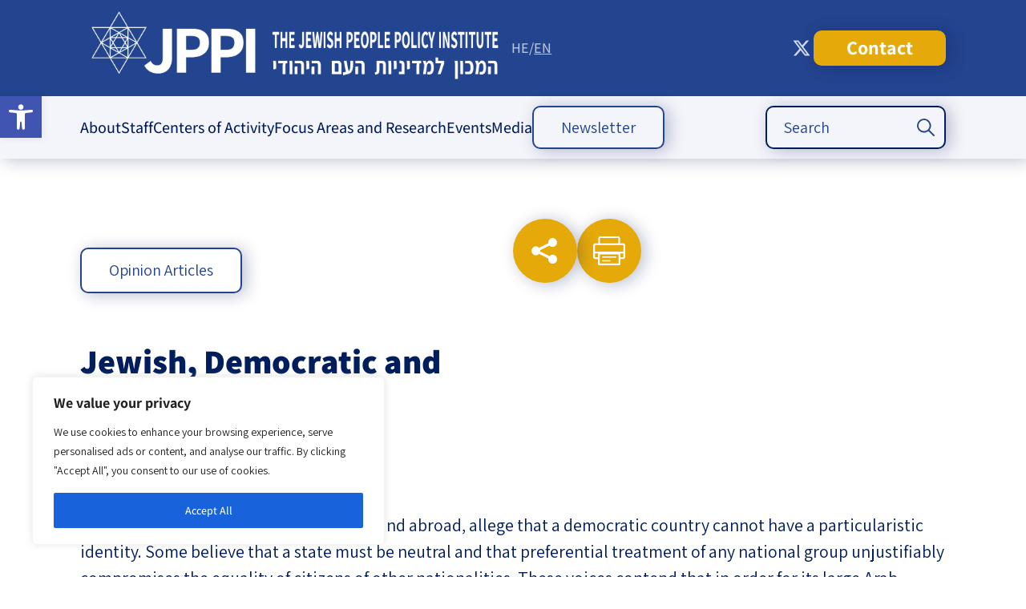

--- FILE ---
content_type: text/html; charset=UTF-8
request_url: https://jppi.org.il/en/jewish-democratic-and-equal/
body_size: 43324
content:
<!DOCTYPE html>
<!--[if IE 7]>
<html class="ie ie7" dir="ltr" lang="en-US" xmlns:fb="https://www.facebook.com/2008/fbml" xmlns:addthis="https://www.addthis.com/help/api-spec"  prefix="og: https://ogp.me/ns# fb: http://ogp.me/ns/fb#">
<![endif]-->
<!--[if IE 8]>
<html class="ie ie8" dir="ltr" lang="en-US" xmlns:fb="https://www.facebook.com/2008/fbml" xmlns:addthis="https://www.addthis.com/help/api-spec"  prefix="og: https://ogp.me/ns# fb: http://ogp.me/ns/fb#">
<![endif]-->
<!--[if !(IE 7) & !(IE 8)]><!-->
<html dir="ltr" lang="en-US" xmlns:fb="https://www.facebook.com/2008/fbml" xmlns:addthis="https://www.addthis.com/help/api-spec"  prefix="og: https://ogp.me/ns# fb: http://ogp.me/ns/fb#">
<!--<![endif]-->
<head>
    <!-- Google tag (gtag.js) -->
<script async src="https://www.googletagmanager.com/gtag/js?id=UA-88295636-1"></script>
<script>
  window.dataLayer = window.dataLayer || [];
  function gtag(){dataLayer.push(arguments);}
  gtag('js', new Date());

  gtag('config', 'UA-88295636-1');
</script>
	<meta charset="utf-8">
	<meta name="viewport" content="width=480,user-scalable=no">
	<meta name="google-site-verification" content="GfukjuIIaIKGDxc8FoUDr6abaR8O2L7jVpJ56JgkLvI" />
	
	<link rel="profile" href="http://gmpg.org/xfn/11">
<link rel="stylesheet" href="https://use.typekit.net/xwp3raj.css">
	<link rel="pingback" href="https://jppi.org.il/xmlrpc.php">
	<!--[if lt IE 9]>
	<script src="https://jppi.org.il/wp-content/themes/twentythirteen/js/html5.js"></script>
	<![endif]-->
		<style>img:is([sizes="auto" i], [sizes^="auto," i]) { contain-intrinsic-size: 3000px 1500px }</style>
	
		<!-- All in One SEO 4.9.1 - aioseo.com -->
		<title>Jewish, Democratic and Equal - The Jewish People Policy Institute</title>
	<meta name="description" content="There is a necessary condition that must be fulfilled for the existence of our nation-state to be justified: there must be an unconditional guarantee of civic equality for our national minorities. In this area, there is still much to be done." />
	<meta name="robots" content="max-image-preview:large" />
	<meta name="author" content="Noah Slepkov"/>
	<link rel="canonical" href="https://jppi.org.il/en/jewish-democratic-and-equal/" />
	<meta name="generator" content="All in One SEO (AIOSEO) 4.9.1" />
		<meta property="og:locale" content="en_US" />
		<meta property="og:site_name" content="The Jewish People Policy Institute - Action Strategies for the Jewish Future" />
		<meta property="og:type" content="article" />
		<meta property="og:title" content="Jewish, Democratic and Equal - The Jewish People Policy Institute" />
		<meta property="og:description" content="There is a necessary condition that must be fulfilled for the existence of our nation-state to be justified: there must be an unconditional guarantee of civic equality for our national minorities. In this area, there is still much to be done." />
		<meta property="og:url" content="https://jppi.org.il/en/jewish-democratic-and-equal/" />
		<meta property="og:image" content="https://jppi.org.il/wp-content/uploads/2025/06/WhatsApp-Image-2025-05-29-at-11.51.03-AM-1-1.jpeg" />
		<meta property="og:image:secure_url" content="https://jppi.org.il/wp-content/uploads/2025/06/WhatsApp-Image-2025-05-29-at-11.51.03-AM-1-1.jpeg" />
		<meta property="og:image:width" content="1524" />
		<meta property="og:image:height" content="941" />
		<meta property="article:published_time" content="2016-04-14T09:00:00+00:00" />
		<meta property="article:modified_time" content="2016-04-14T09:00:00+00:00" />
		<meta property="article:publisher" content="https://www.facebook.com/JewishPeoplePolicyInstitute" />
		<meta name="twitter:card" content="summary_large_image" />
		<meta name="twitter:site" content="@JewishPolicy" />
		<meta name="twitter:title" content="Jewish, Democratic and Equal - The Jewish People Policy Institute" />
		<meta name="twitter:description" content="There is a necessary condition that must be fulfilled for the existence of our nation-state to be justified: there must be an unconditional guarantee of civic equality for our national minorities. In this area, there is still much to be done." />
		<meta name="twitter:creator" content="@JewishPolicy" />
		<meta name="twitter:image" content="https://jppi.org.il/wp-content/uploads/2025/07/לוגו.jpeg" />
		<script type="application/ld+json" class="aioseo-schema">
			{"@context":"https:\/\/schema.org","@graph":[{"@type":"BlogPosting","@id":"https:\/\/jppi.org.il\/en\/jewish-democratic-and-equal\/#blogposting","name":"Jewish, Democratic and Equal - The Jewish People Policy Institute","headline":"Jewish, Democratic and Equal","author":{"@id":"https:\/\/jppi.org.il\/en\/author\/noah\/#author"},"publisher":{"@id":"https:\/\/jppi.org.il\/en\/#organization"},"image":{"@type":"ImageObject","url":"https:\/\/jppi.org.il\/wp-content\/uploads\/2025\/04\/GHGH.jpg","@id":"https:\/\/jppi.org.il\/en\/#articleImage","width":400,"height":400},"datePublished":"2016-04-14T12:00:00+03:00","dateModified":"2016-04-14T12:00:00+03:00","inLanguage":"en-US","mainEntityOfPage":{"@id":"https:\/\/jppi.org.il\/en\/jewish-democratic-and-equal\/#webpage"},"isPartOf":{"@id":"https:\/\/jppi.org.il\/en\/jewish-democratic-and-equal\/#webpage"},"articleSection":"Opinion Articles"},{"@type":"BreadcrumbList","@id":"https:\/\/jppi.org.il\/en\/jewish-democratic-and-equal\/#breadcrumblist","itemListElement":[{"@type":"ListItem","@id":"https:\/\/jppi.org.il\/en#listItem","position":1,"name":"Home","item":"https:\/\/jppi.org.il\/en","nextItem":{"@type":"ListItem","@id":"https:\/\/jppi.org.il\/en\/library\/publications\/#listItem","name":"\u05de\u05d0\u05de\u05e8\u05d9\u05dd"}},{"@type":"ListItem","@id":"https:\/\/jppi.org.il\/en\/library\/publications\/#listItem","position":2,"name":"\u05de\u05d0\u05de\u05e8\u05d9\u05dd","item":"https:\/\/jppi.org.il\/en\/library\/publications\/","nextItem":{"@type":"ListItem","@id":"https:\/\/jppi.org.il\/en\/library\/op-ed\/#listItem","name":"Opinion Articles"},"previousItem":{"@type":"ListItem","@id":"https:\/\/jppi.org.il\/en#listItem","name":"Home"}},{"@type":"ListItem","@id":"https:\/\/jppi.org.il\/en\/library\/op-ed\/#listItem","position":3,"name":"Opinion Articles","item":"https:\/\/jppi.org.il\/en\/library\/op-ed\/","nextItem":{"@type":"ListItem","@id":"https:\/\/jppi.org.il\/en\/jewish-democratic-and-equal\/#listItem","name":"Jewish, Democratic and Equal"},"previousItem":{"@type":"ListItem","@id":"https:\/\/jppi.org.il\/en\/library\/publications\/#listItem","name":"\u05de\u05d0\u05de\u05e8\u05d9\u05dd"}},{"@type":"ListItem","@id":"https:\/\/jppi.org.il\/en\/jewish-democratic-and-equal\/#listItem","position":4,"name":"Jewish, Democratic and Equal","previousItem":{"@type":"ListItem","@id":"https:\/\/jppi.org.il\/en\/library\/op-ed\/#listItem","name":"Opinion Articles"}}]},{"@type":"Organization","@id":"https:\/\/jppi.org.il\/en\/#organization","name":"\u05d4\u05de\u05db\u05d5\u05df \u05dc\u05de\u05d3\u05d9\u05e0\u05d9\u05d5\u05ea \u05d4\u05e2\u05dd \u05d4\u05d9\u05d4\u05d5\u05d3\u05d9 - JPPI","description":"\u05d1\u05d0\u05de\u05e6\u05e2\u05d5\u05ea \u05d7\u05e9\u05d9\u05d1\u05d4 \u05d0\u05e1\u05d8\u05e8\u05d8\u05d2\u05d9\u05ea \u05d5\u05ea\u05db\u05e0\u05d5\u05df \u05d0\u05e8\u05d5\u05da \u05d8\u05d5\u05d5\u05d7, \u05de\u05de\u05e7\u05d3 \u05d4\u05de\u05db\u05d5\u05df \u05d0\u05ea \u05de\u05d0\u05de\u05e6\u05d9\u05d5 \u05dc\u05ea\u05e8\u05d5\u05dd \u05dc\u05e9\u05d2\u05e9\u05d5\u05d2\u05d5 \u05e9\u05dc \u05d4\u05e2\u05dd \u05d4\u05d9\u05d4\u05d5\u05d3\u05d9 \u05d1\u05d9\u05e9\u05e8\u05d0\u05dc \u05d5\u05d1\u05ea\u05e4\u05d5\u05e6\u05d5\u05ea","url":"https:\/\/jppi.org.il\/en\/","logo":{"@type":"ImageObject","url":"https:\/\/jppi.org.il\/wp-content\/uploads\/2025\/04\/GHGH.jpg","@id":"https:\/\/jppi.org.il\/en\/jewish-democratic-and-equal\/#organizationLogo","width":400,"height":400},"image":{"@id":"https:\/\/jppi.org.il\/en\/jewish-democratic-and-equal\/#organizationLogo"},"sameAs":["https:\/\/www.facebook.com\/JewishPeoplePolicyInstitute","https:\/\/x.com\/JewishPolicy","https:\/\/www.youtube.com\/@JewishPeoplePolicy"]},{"@type":"Person","@id":"https:\/\/jppi.org.il\/en\/author\/noah\/#author","url":"https:\/\/jppi.org.il\/en\/author\/noah\/","name":"Noah Slepkov","image":{"@type":"ImageObject","@id":"https:\/\/jppi.org.il\/en\/jewish-democratic-and-equal\/#authorImage","url":"https:\/\/secure.gravatar.com\/avatar\/0ff62be16ddd6ad851e603764352aa2549ed19fd8862923dc3e4b6ea7342f592?s=96&d=mm&r=g","width":96,"height":96,"caption":"Noah Slepkov"}},{"@type":"WebPage","@id":"https:\/\/jppi.org.il\/en\/jewish-democratic-and-equal\/#webpage","url":"https:\/\/jppi.org.il\/en\/jewish-democratic-and-equal\/","name":"Jewish, Democratic and Equal - The Jewish People Policy Institute","description":"There is a necessary condition that must be fulfilled for the existence of our nation-state to be justified: there must be an unconditional guarantee of civic equality for our national minorities. In this area, there is still much to be done.","inLanguage":"en-US","isPartOf":{"@id":"https:\/\/jppi.org.il\/en\/#website"},"breadcrumb":{"@id":"https:\/\/jppi.org.il\/en\/jewish-democratic-and-equal\/#breadcrumblist"},"author":{"@id":"https:\/\/jppi.org.il\/en\/author\/noah\/#author"},"creator":{"@id":"https:\/\/jppi.org.il\/en\/author\/noah\/#author"},"datePublished":"2016-04-14T12:00:00+03:00","dateModified":"2016-04-14T12:00:00+03:00"},{"@type":"WebSite","@id":"https:\/\/jppi.org.il\/en\/#website","url":"https:\/\/jppi.org.il\/en\/","name":"\u05d4\u05de\u05db\u05d5\u05df \u05dc\u05de\u05d3\u05d9\u05e0\u05d9\u05d5\u05ea \u05d4\u05e2\u05dd \u05d4\u05d9\u05d4\u05d5\u05d3\u05d9- JPPI","alternateName":"JPPI","description":"Action Strategies for the Jewish Future","inLanguage":"en-US","publisher":{"@id":"https:\/\/jppi.org.il\/en\/#organization"}}]}
		</script>
		<!-- All in One SEO -->

<script type='application/javascript'  id='pys-version-script'>console.log('PixelYourSite Free version 11.1.4');</script>
<link rel='dns-prefetch' href='//platform-api.sharethis.com' />
<link rel='dns-prefetch' href='//code.jquery.com' />
<link rel='dns-prefetch' href='//cdn.jsdelivr.net' />
<link rel='dns-prefetch' href='//www.googletagmanager.com' />
<link rel="alternate" type="application/rss+xml" title="The Jewish People Policy Institute &raquo; Feed" href="https://jppi.org.il/en/feed/" />
<link rel="alternate" type="application/rss+xml" title="The Jewish People Policy Institute &raquo; Comments Feed" href="https://jppi.org.il/en/comments/feed/" />
		<!-- This site uses the Google Analytics by MonsterInsights plugin v9.10.0 - Using Analytics tracking - https://www.monsterinsights.com/ -->
		<!-- Note: MonsterInsights is not currently configured on this site. The site owner needs to authenticate with Google Analytics in the MonsterInsights settings panel. -->
					<!-- No tracking code set -->
				<!-- / Google Analytics by MonsterInsights -->
		<link rel='stylesheet' id='cnss_font_awesome_css-css' href='https://jppi.org.il/wp-content/plugins/easy-social-icons/css/font-awesome/css/all.min.css?ver=7.0.0' media='all' />
<link rel='stylesheet' id='cnss_font_awesome_v4_shims-css' href='https://jppi.org.il/wp-content/plugins/easy-social-icons/css/font-awesome/css/v4-shims.min.css?ver=7.0.0' media='all' />
<link rel='stylesheet' id='cnss_css-css' href='https://jppi.org.il/wp-content/plugins/easy-social-icons/css/cnss.css?ver=1.0' media='all' />
<link rel='stylesheet' id='cnss_share_css-css' href='https://jppi.org.il/wp-content/plugins/easy-social-icons/css/share.css?ver=1.0' media='all' />
<link rel='stylesheet' id='wp-block-library-css' href='https://jppi.org.il/wp-includes/css/dist/block-library/style.min.css?ver=6.8.3' media='all' />
<style id='wp-block-library-theme-inline-css'>
.wp-block-audio :where(figcaption){color:#555;font-size:13px;text-align:center}.is-dark-theme .wp-block-audio :where(figcaption){color:#ffffffa6}.wp-block-audio{margin:0 0 1em}.wp-block-code{border:1px solid #ccc;border-radius:4px;font-family:Menlo,Consolas,monaco,monospace;padding:.8em 1em}.wp-block-embed :where(figcaption){color:#555;font-size:13px;text-align:center}.is-dark-theme .wp-block-embed :where(figcaption){color:#ffffffa6}.wp-block-embed{margin:0 0 1em}.blocks-gallery-caption{color:#555;font-size:13px;text-align:center}.is-dark-theme .blocks-gallery-caption{color:#ffffffa6}:root :where(.wp-block-image figcaption){color:#555;font-size:13px;text-align:center}.is-dark-theme :root :where(.wp-block-image figcaption){color:#ffffffa6}.wp-block-image{margin:0 0 1em}.wp-block-pullquote{border-bottom:4px solid;border-top:4px solid;color:currentColor;margin-bottom:1.75em}.wp-block-pullquote cite,.wp-block-pullquote footer,.wp-block-pullquote__citation{color:currentColor;font-size:.8125em;font-style:normal;text-transform:uppercase}.wp-block-quote{border-left:.25em solid;margin:0 0 1.75em;padding-left:1em}.wp-block-quote cite,.wp-block-quote footer{color:currentColor;font-size:.8125em;font-style:normal;position:relative}.wp-block-quote:where(.has-text-align-right){border-left:none;border-right:.25em solid;padding-left:0;padding-right:1em}.wp-block-quote:where(.has-text-align-center){border:none;padding-left:0}.wp-block-quote.is-large,.wp-block-quote.is-style-large,.wp-block-quote:where(.is-style-plain){border:none}.wp-block-search .wp-block-search__label{font-weight:700}.wp-block-search__button{border:1px solid #ccc;padding:.375em .625em}:where(.wp-block-group.has-background){padding:1.25em 2.375em}.wp-block-separator.has-css-opacity{opacity:.4}.wp-block-separator{border:none;border-bottom:2px solid;margin-left:auto;margin-right:auto}.wp-block-separator.has-alpha-channel-opacity{opacity:1}.wp-block-separator:not(.is-style-wide):not(.is-style-dots){width:100px}.wp-block-separator.has-background:not(.is-style-dots){border-bottom:none;height:1px}.wp-block-separator.has-background:not(.is-style-wide):not(.is-style-dots){height:2px}.wp-block-table{margin:0 0 1em}.wp-block-table td,.wp-block-table th{word-break:normal}.wp-block-table :where(figcaption){color:#555;font-size:13px;text-align:center}.is-dark-theme .wp-block-table :where(figcaption){color:#ffffffa6}.wp-block-video :where(figcaption){color:#555;font-size:13px;text-align:center}.is-dark-theme .wp-block-video :where(figcaption){color:#ffffffa6}.wp-block-video{margin:0 0 1em}:root :where(.wp-block-template-part.has-background){margin-bottom:0;margin-top:0;padding:1.25em 2.375em}
</style>
<style id='classic-theme-styles-inline-css'>
/*! This file is auto-generated */
.wp-block-button__link{color:#fff;background-color:#32373c;border-radius:9999px;box-shadow:none;text-decoration:none;padding:calc(.667em + 2px) calc(1.333em + 2px);font-size:1.125em}.wp-block-file__button{background:#32373c;color:#fff;text-decoration:none}
</style>
<link rel='stylesheet' id='aioseo/css/src/vue/standalone/blocks/table-of-contents/global.scss-css' href='https://jppi.org.il/wp-content/plugins/all-in-one-seo-pack/dist/Lite/assets/css/table-of-contents/global.e90f6d47.css?ver=4.9.1' media='all' />
<style id='global-styles-inline-css'>
:root{--wp--preset--aspect-ratio--square: 1;--wp--preset--aspect-ratio--4-3: 4/3;--wp--preset--aspect-ratio--3-4: 3/4;--wp--preset--aspect-ratio--3-2: 3/2;--wp--preset--aspect-ratio--2-3: 2/3;--wp--preset--aspect-ratio--16-9: 16/9;--wp--preset--aspect-ratio--9-16: 9/16;--wp--preset--color--black: #000000;--wp--preset--color--cyan-bluish-gray: #abb8c3;--wp--preset--color--white: #fff;--wp--preset--color--pale-pink: #f78da7;--wp--preset--color--vivid-red: #cf2e2e;--wp--preset--color--luminous-vivid-orange: #ff6900;--wp--preset--color--luminous-vivid-amber: #fcb900;--wp--preset--color--light-green-cyan: #7bdcb5;--wp--preset--color--vivid-green-cyan: #00d084;--wp--preset--color--pale-cyan-blue: #8ed1fc;--wp--preset--color--vivid-cyan-blue: #0693e3;--wp--preset--color--vivid-purple: #9b51e0;--wp--preset--color--dark-gray: #141412;--wp--preset--color--red: #bc360a;--wp--preset--color--medium-orange: #db572f;--wp--preset--color--light-orange: #ea9629;--wp--preset--color--yellow: #fbca3c;--wp--preset--color--dark-brown: #220e10;--wp--preset--color--medium-brown: #722d19;--wp--preset--color--light-brown: #eadaa6;--wp--preset--color--beige: #e8e5ce;--wp--preset--color--off-white: #f7f5e7;--wp--preset--gradient--vivid-cyan-blue-to-vivid-purple: linear-gradient(135deg,rgba(6,147,227,1) 0%,rgb(155,81,224) 100%);--wp--preset--gradient--light-green-cyan-to-vivid-green-cyan: linear-gradient(135deg,rgb(122,220,180) 0%,rgb(0,208,130) 100%);--wp--preset--gradient--luminous-vivid-amber-to-luminous-vivid-orange: linear-gradient(135deg,rgba(252,185,0,1) 0%,rgba(255,105,0,1) 100%);--wp--preset--gradient--luminous-vivid-orange-to-vivid-red: linear-gradient(135deg,rgba(255,105,0,1) 0%,rgb(207,46,46) 100%);--wp--preset--gradient--very-light-gray-to-cyan-bluish-gray: linear-gradient(135deg,rgb(238,238,238) 0%,rgb(169,184,195) 100%);--wp--preset--gradient--cool-to-warm-spectrum: linear-gradient(135deg,rgb(74,234,220) 0%,rgb(151,120,209) 20%,rgb(207,42,186) 40%,rgb(238,44,130) 60%,rgb(251,105,98) 80%,rgb(254,248,76) 100%);--wp--preset--gradient--blush-light-purple: linear-gradient(135deg,rgb(255,206,236) 0%,rgb(152,150,240) 100%);--wp--preset--gradient--blush-bordeaux: linear-gradient(135deg,rgb(254,205,165) 0%,rgb(254,45,45) 50%,rgb(107,0,62) 100%);--wp--preset--gradient--luminous-dusk: linear-gradient(135deg,rgb(255,203,112) 0%,rgb(199,81,192) 50%,rgb(65,88,208) 100%);--wp--preset--gradient--pale-ocean: linear-gradient(135deg,rgb(255,245,203) 0%,rgb(182,227,212) 50%,rgb(51,167,181) 100%);--wp--preset--gradient--electric-grass: linear-gradient(135deg,rgb(202,248,128) 0%,rgb(113,206,126) 100%);--wp--preset--gradient--midnight: linear-gradient(135deg,rgb(2,3,129) 0%,rgb(40,116,252) 100%);--wp--preset--gradient--autumn-brown: linear-gradient(135deg, rgba(226,45,15,1) 0%, rgba(158,25,13,1) 100%);--wp--preset--gradient--sunset-yellow: linear-gradient(135deg, rgba(233,139,41,1) 0%, rgba(238,179,95,1) 100%);--wp--preset--gradient--light-sky: linear-gradient(135deg,rgba(228,228,228,1.0) 0%,rgba(208,225,252,1.0) 100%);--wp--preset--gradient--dark-sky: linear-gradient(135deg,rgba(0,0,0,1.0) 0%,rgba(56,61,69,1.0) 100%);--wp--preset--font-size--small: 13px;--wp--preset--font-size--medium: 20px;--wp--preset--font-size--large: 36px;--wp--preset--font-size--x-large: 42px;--wp--preset--spacing--20: 0.44rem;--wp--preset--spacing--30: 0.67rem;--wp--preset--spacing--40: 1rem;--wp--preset--spacing--50: 1.5rem;--wp--preset--spacing--60: 2.25rem;--wp--preset--spacing--70: 3.38rem;--wp--preset--spacing--80: 5.06rem;--wp--preset--shadow--natural: 6px 6px 9px rgba(0, 0, 0, 0.2);--wp--preset--shadow--deep: 12px 12px 50px rgba(0, 0, 0, 0.4);--wp--preset--shadow--sharp: 6px 6px 0px rgba(0, 0, 0, 0.2);--wp--preset--shadow--outlined: 6px 6px 0px -3px rgba(255, 255, 255, 1), 6px 6px rgba(0, 0, 0, 1);--wp--preset--shadow--crisp: 6px 6px 0px rgba(0, 0, 0, 1);}:where(.is-layout-flex){gap: 0.5em;}:where(.is-layout-grid){gap: 0.5em;}body .is-layout-flex{display: flex;}.is-layout-flex{flex-wrap: wrap;align-items: center;}.is-layout-flex > :is(*, div){margin: 0;}body .is-layout-grid{display: grid;}.is-layout-grid > :is(*, div){margin: 0;}:where(.wp-block-columns.is-layout-flex){gap: 2em;}:where(.wp-block-columns.is-layout-grid){gap: 2em;}:where(.wp-block-post-template.is-layout-flex){gap: 1.25em;}:where(.wp-block-post-template.is-layout-grid){gap: 1.25em;}.has-black-color{color: var(--wp--preset--color--black) !important;}.has-cyan-bluish-gray-color{color: var(--wp--preset--color--cyan-bluish-gray) !important;}.has-white-color{color: var(--wp--preset--color--white) !important;}.has-pale-pink-color{color: var(--wp--preset--color--pale-pink) !important;}.has-vivid-red-color{color: var(--wp--preset--color--vivid-red) !important;}.has-luminous-vivid-orange-color{color: var(--wp--preset--color--luminous-vivid-orange) !important;}.has-luminous-vivid-amber-color{color: var(--wp--preset--color--luminous-vivid-amber) !important;}.has-light-green-cyan-color{color: var(--wp--preset--color--light-green-cyan) !important;}.has-vivid-green-cyan-color{color: var(--wp--preset--color--vivid-green-cyan) !important;}.has-pale-cyan-blue-color{color: var(--wp--preset--color--pale-cyan-blue) !important;}.has-vivid-cyan-blue-color{color: var(--wp--preset--color--vivid-cyan-blue) !important;}.has-vivid-purple-color{color: var(--wp--preset--color--vivid-purple) !important;}.has-black-background-color{background-color: var(--wp--preset--color--black) !important;}.has-cyan-bluish-gray-background-color{background-color: var(--wp--preset--color--cyan-bluish-gray) !important;}.has-white-background-color{background-color: var(--wp--preset--color--white) !important;}.has-pale-pink-background-color{background-color: var(--wp--preset--color--pale-pink) !important;}.has-vivid-red-background-color{background-color: var(--wp--preset--color--vivid-red) !important;}.has-luminous-vivid-orange-background-color{background-color: var(--wp--preset--color--luminous-vivid-orange) !important;}.has-luminous-vivid-amber-background-color{background-color: var(--wp--preset--color--luminous-vivid-amber) !important;}.has-light-green-cyan-background-color{background-color: var(--wp--preset--color--light-green-cyan) !important;}.has-vivid-green-cyan-background-color{background-color: var(--wp--preset--color--vivid-green-cyan) !important;}.has-pale-cyan-blue-background-color{background-color: var(--wp--preset--color--pale-cyan-blue) !important;}.has-vivid-cyan-blue-background-color{background-color: var(--wp--preset--color--vivid-cyan-blue) !important;}.has-vivid-purple-background-color{background-color: var(--wp--preset--color--vivid-purple) !important;}.has-black-border-color{border-color: var(--wp--preset--color--black) !important;}.has-cyan-bluish-gray-border-color{border-color: var(--wp--preset--color--cyan-bluish-gray) !important;}.has-white-border-color{border-color: var(--wp--preset--color--white) !important;}.has-pale-pink-border-color{border-color: var(--wp--preset--color--pale-pink) !important;}.has-vivid-red-border-color{border-color: var(--wp--preset--color--vivid-red) !important;}.has-luminous-vivid-orange-border-color{border-color: var(--wp--preset--color--luminous-vivid-orange) !important;}.has-luminous-vivid-amber-border-color{border-color: var(--wp--preset--color--luminous-vivid-amber) !important;}.has-light-green-cyan-border-color{border-color: var(--wp--preset--color--light-green-cyan) !important;}.has-vivid-green-cyan-border-color{border-color: var(--wp--preset--color--vivid-green-cyan) !important;}.has-pale-cyan-blue-border-color{border-color: var(--wp--preset--color--pale-cyan-blue) !important;}.has-vivid-cyan-blue-border-color{border-color: var(--wp--preset--color--vivid-cyan-blue) !important;}.has-vivid-purple-border-color{border-color: var(--wp--preset--color--vivid-purple) !important;}.has-vivid-cyan-blue-to-vivid-purple-gradient-background{background: var(--wp--preset--gradient--vivid-cyan-blue-to-vivid-purple) !important;}.has-light-green-cyan-to-vivid-green-cyan-gradient-background{background: var(--wp--preset--gradient--light-green-cyan-to-vivid-green-cyan) !important;}.has-luminous-vivid-amber-to-luminous-vivid-orange-gradient-background{background: var(--wp--preset--gradient--luminous-vivid-amber-to-luminous-vivid-orange) !important;}.has-luminous-vivid-orange-to-vivid-red-gradient-background{background: var(--wp--preset--gradient--luminous-vivid-orange-to-vivid-red) !important;}.has-very-light-gray-to-cyan-bluish-gray-gradient-background{background: var(--wp--preset--gradient--very-light-gray-to-cyan-bluish-gray) !important;}.has-cool-to-warm-spectrum-gradient-background{background: var(--wp--preset--gradient--cool-to-warm-spectrum) !important;}.has-blush-light-purple-gradient-background{background: var(--wp--preset--gradient--blush-light-purple) !important;}.has-blush-bordeaux-gradient-background{background: var(--wp--preset--gradient--blush-bordeaux) !important;}.has-luminous-dusk-gradient-background{background: var(--wp--preset--gradient--luminous-dusk) !important;}.has-pale-ocean-gradient-background{background: var(--wp--preset--gradient--pale-ocean) !important;}.has-electric-grass-gradient-background{background: var(--wp--preset--gradient--electric-grass) !important;}.has-midnight-gradient-background{background: var(--wp--preset--gradient--midnight) !important;}.has-small-font-size{font-size: var(--wp--preset--font-size--small) !important;}.has-medium-font-size{font-size: var(--wp--preset--font-size--medium) !important;}.has-large-font-size{font-size: var(--wp--preset--font-size--large) !important;}.has-x-large-font-size{font-size: var(--wp--preset--font-size--x-large) !important;}
:where(.wp-block-post-template.is-layout-flex){gap: 1.25em;}:where(.wp-block-post-template.is-layout-grid){gap: 1.25em;}
:where(.wp-block-columns.is-layout-flex){gap: 2em;}:where(.wp-block-columns.is-layout-grid){gap: 2em;}
:root :where(.wp-block-pullquote){font-size: 1.5em;line-height: 1.6;}
</style>
<link rel='stylesheet' id='contact-form-7-css' href='https://jppi.org.il/wp-content/plugins/contact-form-7/includes/css/styles.css?ver=6.1.4' media='all' />
<link rel='stylesheet' id='collapscore-css-css' href='https://jppi.org.il/wp-content/plugins/jquery-collapse-o-matic/css/core_style.css?ver=1.0' media='all' />
<link rel='stylesheet' id='collapseomatic-css-css' href='https://jppi.org.il/wp-content/plugins/jquery-collapse-o-matic/css/light_style.css?ver=1.6' media='all' />
<link rel='stylesheet' id='share-this-share-buttons-sticky-css' href='https://jppi.org.il/wp-content/plugins/sharethis-share-buttons/css/mu-style.css?ver=1754679889' media='all' />
<style id='share-this-share-buttons-sticky-inline-css'>
.st-sticky-share-buttons{ display: none!important; }
</style>
<link rel='stylesheet' id='SFSImainCss-css' href='https://jppi.org.il/wp-content/plugins/ultimate-social-media-icons/css/sfsi-style.css?ver=2.9.6' media='all' />
<link rel='stylesheet' id='ivory-search-styles-css' href='https://jppi.org.il/wp-content/plugins/add-search-to-menu/public/css/ivory-search.min.css?ver=5.5.12' media='all' />
<link rel='stylesheet' id='pojo-a11y-css' href='https://jppi.org.il/wp-content/plugins/pojo-accessibility/modules/legacy/assets/css/style.min.css?ver=1.0.0' media='all' />
<link rel='stylesheet' id='dashicons-css' href='https://jppi.org.il/wp-includes/css/dashicons.min.css?ver=6.8.3' media='all' />
<link rel='stylesheet' id='twentythirteen-fonts-css' href='https://jppi.org.il/wp-content/themes/twentythirteen/fonts/source-sans-pro-plus-bitter.css' media='all' />
<link rel='stylesheet' id='genericons-css' href='https://jppi.org.il/wp-content/themes/twentythirteen/genericons/genericons.css?ver=3.03' media='all' />
<link rel='stylesheet' id='twentythirteen-style-css' href='https://jppi.org.il/wp-content/themes/jppi/style.css?ver=00.00.091' media='all' />
<!--[if lt IE 9]>
<link rel='stylesheet' id='twentythirteen-ie-css' href='https://jppi.org.il/wp-content/themes/twentythirteen/css/ie.css?ver=00.00.091' media='all' />
<![endif]-->
<link rel='stylesheet' id='jquery-ui-css' href='//code.jquery.com/ui/1.10.4/themes/smoothness/jquery-ui.css?ver=6.8.3' media='all' />
<link rel='stylesheet' id='slick-slider-css' href='//cdn.jsdelivr.net/jquery.slick/1.6.0/slick.css?ver=6.8.3' media='all' />
<link rel='stylesheet' id='twentythirteen-block-style-css' href='https://jppi.org.il/wp-content/themes/twentythirteen/css/blocks.css?ver=20240520' media='all' />
<link rel='stylesheet' id='addthis_all_pages-css' href='https://jppi.org.il/wp-content/plugins/addthis/frontend/build/addthis_wordpress_public.min.css?ver=6.8.3' media='all' />
<script id="jquery-core-js-extra">
var pysFacebookRest = {"restApiUrl":"https:\/\/jppi.org.il\/en\/wp-json\/pys-facebook\/v1\/event","debug":""};
</script>
<script src="https://jppi.org.il/wp-includes/js/jquery/jquery.min.js?ver=3.7.1" id="jquery-core-js"></script>
<script src="https://jppi.org.il/wp-includes/js/jquery/jquery-migrate.min.js?ver=3.4.1" id="jquery-migrate-js"></script>
<script src="https://jppi.org.il/wp-content/plugins/easy-social-icons/js/cnss.js?ver=1.0" id="cnss_js-js"></script>
<script src="https://jppi.org.il/wp-content/plugins/easy-social-icons/js/share.js?ver=1.0" id="cnss_share_js-js"></script>
<script id="cookie-law-info-js-extra">
var _ckyConfig = {"_ipData":[],"_assetsURL":"https:\/\/jppi.org.il\/wp-content\/plugins\/cookie-law-info\/lite\/frontend\/images\/","_publicURL":"https:\/\/jppi.org.il","_expiry":"365","_categories":[{"name":"Necessary","slug":"necessary","isNecessary":true,"ccpaDoNotSell":true,"cookies":[],"active":true,"defaultConsent":{"gdpr":true,"ccpa":true}},{"name":"Functional","slug":"functional","isNecessary":false,"ccpaDoNotSell":true,"cookies":[],"active":true,"defaultConsent":{"gdpr":false,"ccpa":false}},{"name":"Analytics","slug":"analytics","isNecessary":false,"ccpaDoNotSell":true,"cookies":[],"active":true,"defaultConsent":{"gdpr":false,"ccpa":false}},{"name":"Performance","slug":"performance","isNecessary":false,"ccpaDoNotSell":true,"cookies":[],"active":true,"defaultConsent":{"gdpr":false,"ccpa":false}},{"name":"Advertisement","slug":"advertisement","isNecessary":false,"ccpaDoNotSell":true,"cookies":[],"active":true,"defaultConsent":{"gdpr":false,"ccpa":false}}],"_activeLaw":"gdpr","_rootDomain":"","_block":"1","_showBanner":"1","_bannerConfig":{"settings":{"type":"box","preferenceCenterType":"popup","position":"bottom-left","applicableLaw":"gdpr"},"behaviours":{"reloadBannerOnAccept":false,"loadAnalyticsByDefault":false,"animations":{"onLoad":"animate","onHide":"sticky"}},"config":{"revisitConsent":{"status":false,"tag":"revisit-consent","position":"bottom-left","meta":{"url":"#"},"styles":{"background-color":"#0056A7"},"elements":{"title":{"type":"text","tag":"revisit-consent-title","status":true,"styles":{"color":"#0056a7"}}}},"preferenceCenter":{"toggle":{"status":true,"tag":"detail-category-toggle","type":"toggle","states":{"active":{"styles":{"background-color":"#1863DC"}},"inactive":{"styles":{"background-color":"#D0D5D2"}}}}},"categoryPreview":{"status":false,"toggle":{"status":true,"tag":"detail-category-preview-toggle","type":"toggle","states":{"active":{"styles":{"background-color":"#1863DC"}},"inactive":{"styles":{"background-color":"#D0D5D2"}}}}},"videoPlaceholder":{"status":true,"styles":{"background-color":"#000000","border-color":"#000000","color":"#ffffff"}},"readMore":{"status":false,"tag":"readmore-button","type":"link","meta":{"noFollow":true,"newTab":true},"styles":{"color":"#1863DC","background-color":"transparent","border-color":"transparent"}},"auditTable":{"status":true},"optOption":{"status":true,"toggle":{"status":true,"tag":"optout-option-toggle","type":"toggle","states":{"active":{"styles":{"background-color":"#1863dc"}},"inactive":{"styles":{"background-color":"#FFFFFF"}}}}}}},"_version":"3.3.5","_logConsent":"1","_tags":[{"tag":"accept-button","styles":{"color":"#000000","background-color":"#1863DC","border-color":"#1863DC"}},{"tag":"reject-button","styles":{"color":"#000000","background-color":"transparent","border-color":"#1863DC"}},{"tag":"settings-button","styles":{"color":"#000000","background-color":"transparent","border-color":"#1863DC"}},{"tag":"readmore-button","styles":{"color":"#1863DC","background-color":"transparent","border-color":"transparent"}},{"tag":"donotsell-button","styles":{"color":"#1863DC","background-color":"transparent","border-color":"transparent"}},{"tag":"accept-button","styles":{"color":"#000000","background-color":"#1863DC","border-color":"#1863DC"}},{"tag":"revisit-consent","styles":{"background-color":"#0056A7"}}],"_shortCodes":[{"key":"cky_readmore","content":"<a href=\"#\" class=\"cky-policy\" aria-label=\"Cookie Policy\" target=\"_blank\" rel=\"noopener\" data-cky-tag=\"readmore-button\">Cookie Policy<\/a>","tag":"readmore-button","status":false,"attributes":{"rel":"nofollow","target":"_blank"}},{"key":"cky_show_desc","content":"<button class=\"cky-show-desc-btn\" data-cky-tag=\"show-desc-button\" aria-label=\"Show more\">Show more<\/button>","tag":"show-desc-button","status":true,"attributes":[]},{"key":"cky_hide_desc","content":"<button class=\"cky-show-desc-btn\" data-cky-tag=\"hide-desc-button\" aria-label=\"Show less\">Show less<\/button>","tag":"hide-desc-button","status":true,"attributes":[]},{"key":"cky_category_toggle_label","content":"[cky_{{status}}_category_label] [cky_preference_{{category_slug}}_title]","tag":"","status":true,"attributes":[]},{"key":"cky_enable_category_label","content":"Enable","tag":"","status":true,"attributes":[]},{"key":"cky_disable_category_label","content":"Disable","tag":"","status":true,"attributes":[]},{"key":"cky_video_placeholder","content":"<div class=\"video-placeholder-normal\" data-cky-tag=\"video-placeholder\" id=\"[UNIQUEID]\"><p class=\"video-placeholder-text-normal\" data-cky-tag=\"placeholder-title\">Please accept cookies to access this content<\/p><\/div>","tag":"","status":true,"attributes":[]},{"key":"cky_enable_optout_label","content":"Enable","tag":"","status":true,"attributes":[]},{"key":"cky_disable_optout_label","content":"Disable","tag":"","status":true,"attributes":[]},{"key":"cky_optout_toggle_label","content":"[cky_{{status}}_optout_label] [cky_optout_option_title]","tag":"","status":true,"attributes":[]},{"key":"cky_optout_option_title","content":"Do Not Sell or Share My Personal Information","tag":"","status":true,"attributes":[]},{"key":"cky_optout_close_label","content":"Close","tag":"","status":true,"attributes":[]},{"key":"cky_preference_close_label","content":"Close","tag":"","status":true,"attributes":[]}],"_rtl":"","_language":"en","_providersToBlock":[]};
var _ckyStyles = {"css":".cky-overlay{background: #000000; opacity: 0.4; position: fixed; top: 0; left: 0; width: 100%; height: 100%; z-index: 99999999;}.cky-hide{display: none;}.cky-btn-revisit-wrapper{display: flex; align-items: center; justify-content: center; background: #0056a7; width: 45px; height: 45px; border-radius: 50%; position: fixed; z-index: 999999; cursor: pointer;}.cky-revisit-bottom-left{bottom: 15px; left: 15px;}.cky-revisit-bottom-right{bottom: 15px; right: 15px;}.cky-btn-revisit-wrapper .cky-btn-revisit{display: flex; align-items: center; justify-content: center; background: none; border: none; cursor: pointer; position: relative; margin: 0; padding: 0;}.cky-btn-revisit-wrapper .cky-btn-revisit img{max-width: fit-content; margin: 0; height: 30px; width: 30px;}.cky-revisit-bottom-left:hover::before{content: attr(data-tooltip); position: absolute; background: #4e4b66; color: #ffffff; left: calc(100% + 7px); font-size: 12px; line-height: 16px; width: max-content; padding: 4px 8px; border-radius: 4px;}.cky-revisit-bottom-left:hover::after{position: absolute; content: \"\"; border: 5px solid transparent; left: calc(100% + 2px); border-left-width: 0; border-right-color: #4e4b66;}.cky-revisit-bottom-right:hover::before{content: attr(data-tooltip); position: absolute; background: #4e4b66; color: #ffffff; right: calc(100% + 7px); font-size: 12px; line-height: 16px; width: max-content; padding: 4px 8px; border-radius: 4px;}.cky-revisit-bottom-right:hover::after{position: absolute; content: \"\"; border: 5px solid transparent; right: calc(100% + 2px); border-right-width: 0; border-left-color: #4e4b66;}.cky-revisit-hide{display: none;}.cky-consent-container{position: fixed; width: 440px; box-sizing: border-box; z-index: 9999999; border-radius: 6px;}.cky-consent-container .cky-consent-bar{background: #ffffff; border: 1px solid; padding: 20px 26px; box-shadow: 0 -1px 10px 0 #acabab4d; border-radius: 6px;}.cky-box-bottom-left{bottom: 40px; left: 40px;}.cky-box-bottom-right{bottom: 40px; right: 40px;}.cky-box-top-left{top: 40px; left: 40px;}.cky-box-top-right{top: 40px; right: 40px;}.cky-custom-brand-logo-wrapper .cky-custom-brand-logo{width: 100px; height: auto; margin: 0 0 12px 0;}.cky-notice .cky-title{color: #212121; font-weight: 700; font-size: 18px; line-height: 24px; margin: 0 0 12px 0;}.cky-notice-des *,.cky-preference-content-wrapper *,.cky-accordion-header-des *,.cky-gpc-wrapper .cky-gpc-desc *{font-size: 14px;}.cky-notice-des{color: #212121; font-size: 14px; line-height: 24px; font-weight: 400;}.cky-notice-des img{height: 25px; width: 25px;}.cky-consent-bar .cky-notice-des p,.cky-gpc-wrapper .cky-gpc-desc p,.cky-preference-body-wrapper .cky-preference-content-wrapper p,.cky-accordion-header-wrapper .cky-accordion-header-des p,.cky-cookie-des-table li div:last-child p{color: inherit; margin-top: 0; overflow-wrap: break-word;}.cky-notice-des P:last-child,.cky-preference-content-wrapper p:last-child,.cky-cookie-des-table li div:last-child p:last-child,.cky-gpc-wrapper .cky-gpc-desc p:last-child{margin-bottom: 0;}.cky-notice-des a.cky-policy,.cky-notice-des button.cky-policy{font-size: 14px; color: #1863dc; white-space: nowrap; cursor: pointer; background: transparent; border: 1px solid; text-decoration: underline;}.cky-notice-des button.cky-policy{padding: 0;}.cky-notice-des a.cky-policy:focus-visible,.cky-notice-des button.cky-policy:focus-visible,.cky-preference-content-wrapper .cky-show-desc-btn:focus-visible,.cky-accordion-header .cky-accordion-btn:focus-visible,.cky-preference-header .cky-btn-close:focus-visible,.cky-switch input[type=\"checkbox\"]:focus-visible,.cky-footer-wrapper a:focus-visible,.cky-btn:focus-visible{outline: 2px solid #1863dc; outline-offset: 2px;}.cky-btn:focus:not(:focus-visible),.cky-accordion-header .cky-accordion-btn:focus:not(:focus-visible),.cky-preference-content-wrapper .cky-show-desc-btn:focus:not(:focus-visible),.cky-btn-revisit-wrapper .cky-btn-revisit:focus:not(:focus-visible),.cky-preference-header .cky-btn-close:focus:not(:focus-visible),.cky-consent-bar .cky-banner-btn-close:focus:not(:focus-visible){outline: 0;}button.cky-show-desc-btn:not(:hover):not(:active){color: #1863dc; background: transparent;}button.cky-accordion-btn:not(:hover):not(:active),button.cky-banner-btn-close:not(:hover):not(:active),button.cky-btn-revisit:not(:hover):not(:active),button.cky-btn-close:not(:hover):not(:active){background: transparent;}.cky-consent-bar button:hover,.cky-modal.cky-modal-open button:hover,.cky-consent-bar button:focus,.cky-modal.cky-modal-open button:focus{text-decoration: none;}.cky-notice-btn-wrapper{display: flex; justify-content: flex-start; align-items: center; flex-wrap: wrap; margin-top: 16px;}.cky-notice-btn-wrapper .cky-btn{text-shadow: none; box-shadow: none;}.cky-btn{flex: auto; max-width: 100%; font-size: 14px; font-family: inherit; line-height: 24px; padding: 8px; font-weight: 500; margin: 0 8px 0 0; border-radius: 2px; cursor: pointer; text-align: center; text-transform: none; min-height: 0;}.cky-btn:hover{opacity: 0.8;}.cky-btn-customize{color: #1863dc; background: transparent; border: 2px solid #1863dc;}.cky-btn-reject{color: #1863dc; background: transparent; border: 2px solid #1863dc;}.cky-btn-accept{background: #1863dc; color: #ffffff; border: 2px solid #1863dc;}.cky-btn:last-child{margin-right: 0;}@media (max-width: 576px){.cky-box-bottom-left{bottom: 0; left: 0;}.cky-box-bottom-right{bottom: 0; right: 0;}.cky-box-top-left{top: 0; left: 0;}.cky-box-top-right{top: 0; right: 0;}}@media (max-height: 480px){.cky-consent-container{max-height: 100vh;overflow-y: scroll}.cky-notice-des{max-height: unset !important;overflow-y: unset !important}.cky-preference-center{height: 100vh;overflow: auto !important}.cky-preference-center .cky-preference-body-wrapper{overflow: unset}}@media (max-width: 440px){.cky-box-bottom-left, .cky-box-bottom-right, .cky-box-top-left, .cky-box-top-right{width: 100%; max-width: 100%;}.cky-consent-container .cky-consent-bar{padding: 20px 0;}.cky-custom-brand-logo-wrapper, .cky-notice .cky-title, .cky-notice-des, .cky-notice-btn-wrapper{padding: 0 24px;}.cky-notice-des{max-height: 40vh; overflow-y: scroll;}.cky-notice-btn-wrapper{flex-direction: column; margin-top: 0;}.cky-btn{width: 100%; margin: 10px 0 0 0;}.cky-notice-btn-wrapper .cky-btn-customize{order: 2;}.cky-notice-btn-wrapper .cky-btn-reject{order: 3;}.cky-notice-btn-wrapper .cky-btn-accept{order: 1; margin-top: 16px;}}@media (max-width: 352px){.cky-notice .cky-title{font-size: 16px;}.cky-notice-des *{font-size: 12px;}.cky-notice-des, .cky-btn{font-size: 12px;}}.cky-modal.cky-modal-open{display: flex; visibility: visible; -webkit-transform: translate(-50%, -50%); -moz-transform: translate(-50%, -50%); -ms-transform: translate(-50%, -50%); -o-transform: translate(-50%, -50%); transform: translate(-50%, -50%); top: 50%; left: 50%; transition: all 1s ease;}.cky-modal{box-shadow: 0 32px 68px rgba(0, 0, 0, 0.3); margin: 0 auto; position: fixed; max-width: 100%; background: #ffffff; top: 50%; box-sizing: border-box; border-radius: 6px; z-index: 999999999; color: #212121; -webkit-transform: translate(-50%, 100%); -moz-transform: translate(-50%, 100%); -ms-transform: translate(-50%, 100%); -o-transform: translate(-50%, 100%); transform: translate(-50%, 100%); visibility: hidden; transition: all 0s ease;}.cky-preference-center{max-height: 79vh; overflow: hidden; width: 845px; overflow: hidden; flex: 1 1 0; display: flex; flex-direction: column; border-radius: 6px;}.cky-preference-header{display: flex; align-items: center; justify-content: space-between; padding: 22px 24px; border-bottom: 1px solid;}.cky-preference-header .cky-preference-title{font-size: 18px; font-weight: 700; line-height: 24px;}.cky-preference-header .cky-btn-close{margin: 0; cursor: pointer; vertical-align: middle; padding: 0; background: none; border: none; width: 24px; height: 24px; min-height: 0; line-height: 0; text-shadow: none; box-shadow: none;}.cky-preference-header .cky-btn-close img{margin: 0; height: 10px; width: 10px;}.cky-preference-body-wrapper{padding: 0 24px; flex: 1; overflow: auto; box-sizing: border-box;}.cky-preference-content-wrapper,.cky-gpc-wrapper .cky-gpc-desc{font-size: 14px; line-height: 24px; font-weight: 400; padding: 12px 0;}.cky-preference-content-wrapper{border-bottom: 1px solid;}.cky-preference-content-wrapper img{height: 25px; width: 25px;}.cky-preference-content-wrapper .cky-show-desc-btn{font-size: 14px; font-family: inherit; color: #1863dc; text-decoration: none; line-height: 24px; padding: 0; margin: 0; white-space: nowrap; cursor: pointer; background: transparent; border-color: transparent; text-transform: none; min-height: 0; text-shadow: none; box-shadow: none;}.cky-accordion-wrapper{margin-bottom: 10px;}.cky-accordion{border-bottom: 1px solid;}.cky-accordion:last-child{border-bottom: none;}.cky-accordion .cky-accordion-item{display: flex; margin-top: 10px;}.cky-accordion .cky-accordion-body{display: none;}.cky-accordion.cky-accordion-active .cky-accordion-body{display: block; padding: 0 22px; margin-bottom: 16px;}.cky-accordion-header-wrapper{cursor: pointer; width: 100%;}.cky-accordion-item .cky-accordion-header{display: flex; justify-content: space-between; align-items: center;}.cky-accordion-header .cky-accordion-btn{font-size: 16px; font-family: inherit; color: #212121; line-height: 24px; background: none; border: none; font-weight: 700; padding: 0; margin: 0; cursor: pointer; text-transform: none; min-height: 0; text-shadow: none; box-shadow: none;}.cky-accordion-header .cky-always-active{color: #008000; font-weight: 600; line-height: 24px; font-size: 14px;}.cky-accordion-header-des{font-size: 14px; line-height: 24px; margin: 10px 0 16px 0;}.cky-accordion-chevron{margin-right: 22px; position: relative; cursor: pointer;}.cky-accordion-chevron-hide{display: none;}.cky-accordion .cky-accordion-chevron i::before{content: \"\"; position: absolute; border-right: 1.4px solid; border-bottom: 1.4px solid; border-color: inherit; height: 6px; width: 6px; -webkit-transform: rotate(-45deg); -moz-transform: rotate(-45deg); -ms-transform: rotate(-45deg); -o-transform: rotate(-45deg); transform: rotate(-45deg); transition: all 0.2s ease-in-out; top: 8px;}.cky-accordion.cky-accordion-active .cky-accordion-chevron i::before{-webkit-transform: rotate(45deg); -moz-transform: rotate(45deg); -ms-transform: rotate(45deg); -o-transform: rotate(45deg); transform: rotate(45deg);}.cky-audit-table{background: #f4f4f4; border-radius: 6px;}.cky-audit-table .cky-empty-cookies-text{color: inherit; font-size: 12px; line-height: 24px; margin: 0; padding: 10px;}.cky-audit-table .cky-cookie-des-table{font-size: 12px; line-height: 24px; font-weight: normal; padding: 15px 10px; border-bottom: 1px solid; border-bottom-color: inherit; margin: 0;}.cky-audit-table .cky-cookie-des-table:last-child{border-bottom: none;}.cky-audit-table .cky-cookie-des-table li{list-style-type: none; display: flex; padding: 3px 0;}.cky-audit-table .cky-cookie-des-table li:first-child{padding-top: 0;}.cky-cookie-des-table li div:first-child{width: 100px; font-weight: 600; word-break: break-word; word-wrap: break-word;}.cky-cookie-des-table li div:last-child{flex: 1; word-break: break-word; word-wrap: break-word; margin-left: 8px;}.cky-footer-shadow{display: block; width: 100%; height: 40px; background: linear-gradient(180deg, rgba(255, 255, 255, 0) 0%, #ffffff 100%); position: absolute; bottom: calc(100% - 1px);}.cky-footer-wrapper{position: relative;}.cky-prefrence-btn-wrapper{display: flex; flex-wrap: wrap; align-items: center; justify-content: center; padding: 22px 24px; border-top: 1px solid;}.cky-prefrence-btn-wrapper .cky-btn{flex: auto; max-width: 100%; text-shadow: none; box-shadow: none;}.cky-btn-preferences{color: #1863dc; background: transparent; border: 2px solid #1863dc;}.cky-preference-header,.cky-preference-body-wrapper,.cky-preference-content-wrapper,.cky-accordion-wrapper,.cky-accordion,.cky-accordion-wrapper,.cky-footer-wrapper,.cky-prefrence-btn-wrapper{border-color: inherit;}@media (max-width: 845px){.cky-modal{max-width: calc(100% - 16px);}}@media (max-width: 576px){.cky-modal{max-width: 100%;}.cky-preference-center{max-height: 100vh;}.cky-prefrence-btn-wrapper{flex-direction: column;}.cky-accordion.cky-accordion-active .cky-accordion-body{padding-right: 0;}.cky-prefrence-btn-wrapper .cky-btn{width: 100%; margin: 10px 0 0 0;}.cky-prefrence-btn-wrapper .cky-btn-reject{order: 3;}.cky-prefrence-btn-wrapper .cky-btn-accept{order: 1; margin-top: 0;}.cky-prefrence-btn-wrapper .cky-btn-preferences{order: 2;}}@media (max-width: 425px){.cky-accordion-chevron{margin-right: 15px;}.cky-notice-btn-wrapper{margin-top: 0;}.cky-accordion.cky-accordion-active .cky-accordion-body{padding: 0 15px;}}@media (max-width: 352px){.cky-preference-header .cky-preference-title{font-size: 16px;}.cky-preference-header{padding: 16px 24px;}.cky-preference-content-wrapper *, .cky-accordion-header-des *{font-size: 12px;}.cky-preference-content-wrapper, .cky-preference-content-wrapper .cky-show-more, .cky-accordion-header .cky-always-active, .cky-accordion-header-des, .cky-preference-content-wrapper .cky-show-desc-btn, .cky-notice-des a.cky-policy{font-size: 12px;}.cky-accordion-header .cky-accordion-btn{font-size: 14px;}}.cky-switch{display: flex;}.cky-switch input[type=\"checkbox\"]{position: relative; width: 44px; height: 24px; margin: 0; background: #d0d5d2; -webkit-appearance: none; border-radius: 50px; cursor: pointer; outline: 0; border: none; top: 0;}.cky-switch input[type=\"checkbox\"]:checked{background: #1863dc;}.cky-switch input[type=\"checkbox\"]:before{position: absolute; content: \"\"; height: 20px; width: 20px; left: 2px; bottom: 2px; border-radius: 50%; background-color: white; -webkit-transition: 0.4s; transition: 0.4s; margin: 0;}.cky-switch input[type=\"checkbox\"]:after{display: none;}.cky-switch input[type=\"checkbox\"]:checked:before{-webkit-transform: translateX(20px); -ms-transform: translateX(20px); transform: translateX(20px);}@media (max-width: 425px){.cky-switch input[type=\"checkbox\"]{width: 38px; height: 21px;}.cky-switch input[type=\"checkbox\"]:before{height: 17px; width: 17px;}.cky-switch input[type=\"checkbox\"]:checked:before{-webkit-transform: translateX(17px); -ms-transform: translateX(17px); transform: translateX(17px);}}.cky-consent-bar .cky-banner-btn-close{position: absolute; right: 9px; top: 5px; background: none; border: none; cursor: pointer; padding: 0; margin: 0; min-height: 0; line-height: 0; height: 24px; width: 24px; text-shadow: none; box-shadow: none;}.cky-consent-bar .cky-banner-btn-close img{height: 9px; width: 9px; margin: 0;}.cky-notice-group{font-size: 14px; line-height: 24px; font-weight: 400; color: #212121;}.cky-notice-btn-wrapper .cky-btn-do-not-sell{font-size: 14px; line-height: 24px; padding: 6px 0; margin: 0; font-weight: 500; background: none; border-radius: 2px; border: none; cursor: pointer; text-align: left; color: #1863dc; background: transparent; border-color: transparent; box-shadow: none; text-shadow: none;}.cky-consent-bar .cky-banner-btn-close:focus-visible,.cky-notice-btn-wrapper .cky-btn-do-not-sell:focus-visible,.cky-opt-out-btn-wrapper .cky-btn:focus-visible,.cky-opt-out-checkbox-wrapper input[type=\"checkbox\"].cky-opt-out-checkbox:focus-visible{outline: 2px solid #1863dc; outline-offset: 2px;}@media (max-width: 440px){.cky-consent-container{width: 100%;}}@media (max-width: 352px){.cky-notice-des a.cky-policy, .cky-notice-btn-wrapper .cky-btn-do-not-sell{font-size: 12px;}}.cky-opt-out-wrapper{padding: 12px 0;}.cky-opt-out-wrapper .cky-opt-out-checkbox-wrapper{display: flex; align-items: center;}.cky-opt-out-checkbox-wrapper .cky-opt-out-checkbox-label{font-size: 16px; font-weight: 700; line-height: 24px; margin: 0 0 0 12px; cursor: pointer;}.cky-opt-out-checkbox-wrapper input[type=\"checkbox\"].cky-opt-out-checkbox{background-color: #ffffff; border: 1px solid black; width: 20px; height: 18.5px; margin: 0; -webkit-appearance: none; position: relative; display: flex; align-items: center; justify-content: center; border-radius: 2px; cursor: pointer;}.cky-opt-out-checkbox-wrapper input[type=\"checkbox\"].cky-opt-out-checkbox:checked{background-color: #1863dc; border: none;}.cky-opt-out-checkbox-wrapper input[type=\"checkbox\"].cky-opt-out-checkbox:checked::after{left: 6px; bottom: 4px; width: 7px; height: 13px; border: solid #ffffff; border-width: 0 3px 3px 0; border-radius: 2px; -webkit-transform: rotate(45deg); -ms-transform: rotate(45deg); transform: rotate(45deg); content: \"\"; position: absolute; box-sizing: border-box;}.cky-opt-out-checkbox-wrapper.cky-disabled .cky-opt-out-checkbox-label,.cky-opt-out-checkbox-wrapper.cky-disabled input[type=\"checkbox\"].cky-opt-out-checkbox{cursor: no-drop;}.cky-gpc-wrapper{margin: 0 0 0 32px;}.cky-footer-wrapper .cky-opt-out-btn-wrapper{display: flex; flex-wrap: wrap; align-items: center; justify-content: center; padding: 22px 24px;}.cky-opt-out-btn-wrapper .cky-btn{flex: auto; max-width: 100%; text-shadow: none; box-shadow: none;}.cky-opt-out-btn-wrapper .cky-btn-cancel{border: 1px solid #dedfe0; background: transparent; color: #858585;}.cky-opt-out-btn-wrapper .cky-btn-confirm{background: #1863dc; color: #ffffff; border: 1px solid #1863dc;}@media (max-width: 352px){.cky-opt-out-checkbox-wrapper .cky-opt-out-checkbox-label{font-size: 14px;}.cky-gpc-wrapper .cky-gpc-desc, .cky-gpc-wrapper .cky-gpc-desc *{font-size: 12px;}.cky-opt-out-checkbox-wrapper input[type=\"checkbox\"].cky-opt-out-checkbox{width: 16px; height: 16px;}.cky-opt-out-checkbox-wrapper input[type=\"checkbox\"].cky-opt-out-checkbox:checked::after{left: 5px; bottom: 4px; width: 3px; height: 9px;}.cky-gpc-wrapper{margin: 0 0 0 28px;}}.video-placeholder-youtube{background-size: 100% 100%; background-position: center; background-repeat: no-repeat; background-color: #b2b0b059; position: relative; display: flex; align-items: center; justify-content: center; max-width: 100%;}.video-placeholder-text-youtube{text-align: center; align-items: center; padding: 10px 16px; background-color: #000000cc; color: #ffffff; border: 1px solid; border-radius: 2px; cursor: pointer;}.video-placeholder-normal{background-image: url(\"\/wp-content\/plugins\/cookie-law-info\/lite\/frontend\/images\/placeholder.svg\"); background-size: 80px; background-position: center; background-repeat: no-repeat; background-color: #b2b0b059; position: relative; display: flex; align-items: flex-end; justify-content: center; max-width: 100%;}.video-placeholder-text-normal{align-items: center; padding: 10px 16px; text-align: center; border: 1px solid; border-radius: 2px; cursor: pointer;}.cky-rtl{direction: rtl; text-align: right;}.cky-rtl .cky-banner-btn-close{left: 9px; right: auto;}.cky-rtl .cky-notice-btn-wrapper .cky-btn:last-child{margin-right: 8px;}.cky-rtl .cky-notice-btn-wrapper .cky-btn:first-child{margin-right: 0;}.cky-rtl .cky-notice-btn-wrapper{margin-left: 0; margin-right: 15px;}.cky-rtl .cky-prefrence-btn-wrapper .cky-btn{margin-right: 8px;}.cky-rtl .cky-prefrence-btn-wrapper .cky-btn:first-child{margin-right: 0;}.cky-rtl .cky-accordion .cky-accordion-chevron i::before{border: none; border-left: 1.4px solid; border-top: 1.4px solid; left: 12px;}.cky-rtl .cky-accordion.cky-accordion-active .cky-accordion-chevron i::before{-webkit-transform: rotate(-135deg); -moz-transform: rotate(-135deg); -ms-transform: rotate(-135deg); -o-transform: rotate(-135deg); transform: rotate(-135deg);}@media (max-width: 768px){.cky-rtl .cky-notice-btn-wrapper{margin-right: 0;}}@media (max-width: 576px){.cky-rtl .cky-notice-btn-wrapper .cky-btn:last-child{margin-right: 0;}.cky-rtl .cky-prefrence-btn-wrapper .cky-btn{margin-right: 0;}.cky-rtl .cky-accordion.cky-accordion-active .cky-accordion-body{padding: 0 22px 0 0;}}@media (max-width: 425px){.cky-rtl .cky-accordion.cky-accordion-active .cky-accordion-body{padding: 0 15px 0 0;}}.cky-rtl .cky-opt-out-btn-wrapper .cky-btn{margin-right: 12px;}.cky-rtl .cky-opt-out-btn-wrapper .cky-btn:first-child{margin-right: 0;}.cky-rtl .cky-opt-out-checkbox-wrapper .cky-opt-out-checkbox-label{margin: 0 12px 0 0;}"};
</script>
<script src="https://jppi.org.il/wp-content/plugins/cookie-law-info/lite/frontend/js/script.min.js?ver=3.3.5" id="cookie-law-info-js"></script>
<script src="//platform-api.sharethis.com/js/sharethis.js?ver=2.3.6#property=65e0575b6360a80019e2e5a3&amp;product=inline-buttons&amp;source=sharethis-share-buttons-wordpress" id="share-this-share-buttons-mu-js"></script>
<script src="//code.jquery.com/ui/1.10.4/jquery-ui.js?ver=6.8.3" id="jquery-ui-js"></script>
<script src="https://jppi.org.il/wp-content/themes/jppi/jquery.ui.touch-punch.min.js?ver=6.8.3" id="touch-punch-js"></script>
<script src="https://jppi.org.il/wp-content/plugins/pixelyoursite/dist/scripts/jquery.bind-first-0.2.3.min.js?ver=0.2.3" id="jquery-bind-first-js"></script>
<script src="https://jppi.org.il/wp-content/plugins/pixelyoursite/dist/scripts/js.cookie-2.1.3.min.js?ver=2.1.3" id="js-cookie-pys-js"></script>
<script src="https://jppi.org.il/wp-content/plugins/pixelyoursite/dist/scripts/tld.min.js?ver=2.3.1" id="js-tld-js"></script>
<script id="pys-js-extra">
var pysOptions = {"staticEvents":{"facebook":{"init_event":[{"delay":0,"type":"static","ajaxFire":false,"name":"PageView","pixelIds":["5960839817332032"],"eventID":"a8b92bdc-63ef-4750-afea-1b2e5077c352","params":{"page_title":"Jewish, Democratic and Equal","post_type":"post","post_id":4675,"plugin":"PixelYourSite","user_role":"guest","event_url":"jppi.org.il\/en\/jewish-democratic-and-equal\/"},"e_id":"init_event","ids":[],"hasTimeWindow":false,"timeWindow":0,"woo_order":"","edd_order":""}]}},"dynamicEvents":[],"triggerEvents":[],"triggerEventTypes":[],"facebook":{"pixelIds":["5960839817332032"],"advancedMatching":[],"advancedMatchingEnabled":true,"removeMetadata":true,"wooVariableAsSimple":false,"serverApiEnabled":true,"wooCRSendFromServer":false,"send_external_id":null,"enabled_medical":false,"do_not_track_medical_param":["event_url","post_title","page_title","landing_page","content_name","categories","category_name","tags"],"meta_ldu":false},"debug":"","siteUrl":"https:\/\/jppi.org.il","ajaxUrl":"https:\/\/jppi.org.il\/wp-admin\/admin-ajax.php","ajax_event":"1f49113b24","enable_remove_download_url_param":"1","cookie_duration":"7","last_visit_duration":"60","enable_success_send_form":"","ajaxForServerEvent":"1","ajaxForServerStaticEvent":"1","useSendBeacon":"1","send_external_id":"1","external_id_expire":"180","track_cookie_for_subdomains":"1","google_consent_mode":"1","gdpr":{"ajax_enabled":true,"all_disabled_by_api":false,"facebook_disabled_by_api":false,"analytics_disabled_by_api":false,"google_ads_disabled_by_api":false,"pinterest_disabled_by_api":false,"bing_disabled_by_api":false,"reddit_disabled_by_api":false,"externalID_disabled_by_api":false,"facebook_prior_consent_enabled":true,"analytics_prior_consent_enabled":true,"google_ads_prior_consent_enabled":null,"pinterest_prior_consent_enabled":true,"bing_prior_consent_enabled":true,"cookiebot_integration_enabled":false,"cookiebot_facebook_consent_category":"marketing","cookiebot_analytics_consent_category":"statistics","cookiebot_tiktok_consent_category":"marketing","cookiebot_google_ads_consent_category":"marketing","cookiebot_pinterest_consent_category":"marketing","cookiebot_bing_consent_category":"marketing","consent_magic_integration_enabled":false,"real_cookie_banner_integration_enabled":false,"cookie_notice_integration_enabled":false,"cookie_law_info_integration_enabled":true,"analytics_storage":{"enabled":true,"value":"granted","filter":false},"ad_storage":{"enabled":true,"value":"granted","filter":false},"ad_user_data":{"enabled":true,"value":"granted","filter":false},"ad_personalization":{"enabled":true,"value":"granted","filter":false}},"cookie":{"disabled_all_cookie":false,"disabled_start_session_cookie":false,"disabled_advanced_form_data_cookie":false,"disabled_landing_page_cookie":false,"disabled_first_visit_cookie":false,"disabled_trafficsource_cookie":false,"disabled_utmTerms_cookie":false,"disabled_utmId_cookie":false},"tracking_analytics":{"TrafficSource":"direct","TrafficLanding":"undefined","TrafficUtms":[],"TrafficUtmsId":[]},"GATags":{"ga_datalayer_type":"default","ga_datalayer_name":"dataLayerPYS"},"woo":{"enabled":false},"edd":{"enabled":false},"cache_bypass":"1764532813"};
</script>
<script src="https://jppi.org.il/wp-content/plugins/pixelyoursite/dist/scripts/public.js?ver=11.1.4" id="pys-js"></script>
<link rel="https://api.w.org/" href="https://jppi.org.il/en/wp-json/" /><link rel="alternate" title="JSON" type="application/json" href="https://jppi.org.il/en/wp-json/wp/v2/posts/4675" /><link rel="EditURI" type="application/rsd+xml" title="RSD" href="https://jppi.org.il/xmlrpc.php?rsd" />
<meta name="generator" content="WordPress 6.8.3" />
<link rel='shortlink' href='https://jppi.org.il/en/?p=4675' />
<link rel="alternate" title="oEmbed (JSON)" type="application/json+oembed" href="https://jppi.org.il/en/wp-json/oembed/1.0/embed?url=https%3A%2F%2Fjppi.org.il%2Fen%2Fjewish-democratic-and-equal%2F" />
<link rel="alternate" title="oEmbed (XML)" type="text/xml+oembed" href="https://jppi.org.il/en/wp-json/oembed/1.0/embed?url=https%3A%2F%2Fjppi.org.il%2Fen%2Fjewish-democratic-and-equal%2F&#038;format=xml" />
<style id="cky-style-inline">[data-cky-tag]{visibility:hidden;}</style><style type="text/css">
		ul.cnss-social-icon li.cn-fa-icon a{background-color:#666666!important;}
		ul.cnss-social-icon li.cn-fa-icon a:hover{background-color:#333333!important;color:#ffffff!important;}
		</style><meta name="generator" content="Site Kit by Google 1.166.0" /><meta name="follow.[base64]" content="Nw4DtHjjBs8QT88X72C4"/><style>
.qtranxs_flag_he {background-image: url(https://jppi.org.il/dev/wp-content/plugins/qtranslate-x/flags/); background-repeat: no-repeat;}
.qtranxs_flag_en {background-image: url(https://jppi.org.il/dev/wp-content/plugins/qtranslate-x/flags/gb.png); background-repeat: no-repeat;}
</style>
<link hreflang="he" href="https://jppi.org.il/he/jewish-democratic-and-equal/" rel="alternate" />
<link hreflang="en" href="https://jppi.org.il/en/jewish-democratic-and-equal/" rel="alternate" />
<link hreflang="x-default" href="https://jppi.org.il/he/jewish-democratic-and-equal/" rel="alternate" />
<meta name="generator" content="qTranslate-XT 3.16.1" />
<style type="text/css">
#pojo-a11y-toolbar .pojo-a11y-toolbar-toggle a{ background-color: #4054b2;	color: #ffffff;}
#pojo-a11y-toolbar .pojo-a11y-toolbar-overlay, #pojo-a11y-toolbar .pojo-a11y-toolbar-overlay ul.pojo-a11y-toolbar-items.pojo-a11y-links{ border-color: #4054b2;}
body.pojo-a11y-focusable a:focus{ outline-style: solid !important;	outline-width: 1px !important;	outline-color: #FF0000 !important;}
#pojo-a11y-toolbar{ top: 120px !important;}
#pojo-a11y-toolbar .pojo-a11y-toolbar-overlay{ background-color: #ffffff;}
#pojo-a11y-toolbar .pojo-a11y-toolbar-overlay ul.pojo-a11y-toolbar-items li.pojo-a11y-toolbar-item a, #pojo-a11y-toolbar .pojo-a11y-toolbar-overlay p.pojo-a11y-toolbar-title{ color: #333333;}
#pojo-a11y-toolbar .pojo-a11y-toolbar-overlay ul.pojo-a11y-toolbar-items li.pojo-a11y-toolbar-item a.active{ background-color: #4054b2;	color: #ffffff;}
@media (max-width: 767px) { #pojo-a11y-toolbar { top: 60px !important; } }</style>    <link rel="apple-touch-icon" sizes="57x57" href="https://jppi.org.il/favicon/apple-icon-57x57.png">
    <link rel="apple-touch-icon" sizes="60x60" href="https://jppi.org.il/favicon/apple-icon-60x60.png">
    <link rel="apple-touch-icon" sizes="72x72" href="https://jppi.org.il/favicon/apple-icon-72x72.png">
    <link rel="apple-touch-icon" sizes="76x76" href="https://jppi.org.il/favicon/apple-icon-76x76.png">
    <link rel="apple-touch-icon" sizes="114x114" href="https://jppi.org.il/favicon/apple-icon-114x114.png">
    <link rel="apple-touch-icon" sizes="120x120" href="https://jppi.org.il/favicon/apple-icon-120x120.png">
    <link rel="apple-touch-icon" sizes="144x144" href="https://jppi.org.il/favicon/apple-icon-144x144.png">
    <link rel="apple-touch-icon" sizes="152x152" href="https://jppi.org.il/favicon/apple-icon-152x152.png">
    <link rel="apple-touch-icon" sizes="180x180" href="https://jppi.org.il/favicon/apple-icon-180x180.png">
    <link rel="icon" type="image/png" sizes="192x192"  href="https://jppi.org.il/favicon/android-icon-192x192.png">
    <link rel="icon" type="image/png" sizes="32x32" href="https://jppi.org.il/favicon/favicon-32x32.png">
    <link rel="icon" type="image/png" sizes="96x96" href="https://jppi.org.il/favicon/favicon-96x96.png">
    <link rel="icon" type="image/png" sizes="16x16" href="https://jppi.org.il/favicon/favicon-16x16.png">
    <link rel="manifest" href="https://jppi.org.il/favicon/manifest.json">
    <meta name="msapplication-TileColor" content="#ffffff">
    <meta name="msapplication-TileImage" content="https://jppi.org.il/favicon/ms-icon-144x144.png">
    <meta name="theme-color" content="#ffffff">    
    <!--<link rel="shortcut icon" href="/favicon.ico" />-->
    
    <!-- Facebook Pixel Code -->
    <script>
    !function(f,b,e,v,n,t,s){if(f.fbq)return;n=f.fbq=function(){n.callMethod?
    n.callMethod.apply(n,arguments):n.queue.push(arguments)};if(!f._fbq)f._fbq=n;
    n.push=n;n.loaded=!0;n.version='2.0';n.queue=[];t=b.createElement(e);t.async=!0;
    t.src=v;s=b.getElementsByTagName(e)[0];s.parentNode.insertBefore(t,s)}(window,
    document,'script','https://connect.facebook.net/en_US/fbevents.js');
    fbq('init', '1960702880622012'); // Insert your pixel ID here.
    fbq('track', 'PageView');
    </script>
    <noscript><img height="1" width="1" style="display:none"
    src="https://www.facebook.com/tr?id=1960702880622012&ev=PageView&noscript=1"
    /></noscript>
    <!-- DO NOT MODIFY -->
    <!-- End Facebook Pixel Code -->
    
    <!--<script id="mcjs">!function(c,h,i,m,p){m=c.createElement(h),p=c.getElementsByTagName(h)[0],m.async=1,m.src=i,p.parentNode.insertBefore(m,p)}(document,"script","https://chimpstatic.com/mcjs-connected/js/users/8d809be2d4c2bc30885d840ee/053f67afe3e2b972b992862b7.js");</script> -->   
        
    <!-- Twitter universal website tag code -->
    <script>
    !function(e,t,n,s,u,a){e.twq||(s=e.twq=function(){s.exe?s.exe.apply(s,arguments):s.queue.push(arguments);
    },s.version='1.1',s.queue=[],u=t.createElement(n),u.async=!0,u.src='//static.ads-twitter.com/uwt.js',
    a=t.getElementsByTagName(n)[0],a.parentNode.insertBefore(u,a))}(window,document,'script');
    // Insert Twitter Pixel ID and Standard Event data below
    twq('init','o8xk5');
    twq('track','PageView');
    </script>
    <!-- End Twitter universal website tag code -->    

	<meta name="google-site-verification" content="BvFe-_O3qag_Ia5kCpssk3vtT_Ez0zZstNXyF0fPHak">	<style type="text/css" id="twentythirteen-header-css">
		.site-title,
	.site-description {
		position: absolute;
		clip: rect(1px 1px 1px 1px); /* IE7 */
		clip: rect(1px, 1px, 1px, 1px);
	}
			.site-header .home-link {
	min-height: 0;
	}
				</style>
	
<!-- Google Tag Manager snippet added by Site Kit -->
<script>
			( function( w, d, s, l, i ) {
				w[l] = w[l] || [];
				w[l].push( {'gtm.start': new Date().getTime(), event: 'gtm.js'} );
				var f = d.getElementsByTagName( s )[0],
					j = d.createElement( s ), dl = l != 'dataLayer' ? '&l=' + l : '';
				j.async = true;
				j.src = 'https://www.googletagmanager.com/gtm.js?id=' + i + dl;
				f.parentNode.insertBefore( j, f );
			} )( window, document, 'script', 'dataLayer', 'GTM-KKJSG23' );
			
</script>

<!-- End Google Tag Manager snippet added by Site Kit -->
		<style id="wp-custom-css">
			/*
You can add your own CSS here.

Click the help icon above to learn more.
*/

/* NZS: */

#rotate-text {
 writing-mode: vertical-rl;
}
table.NZS-No-Table-Style {
	border-color:#231f20;
	border-style:solid;
	border-width:1px;
	margin-bottom:-4px;
	margin-top:4px;
}
p.NZS-engl-TEXT {
	-epub-hyphens:none;
	-epub-ruby-position:over;
	color:#231f20;
	font-family:"Cronos Pro", sans-serif;
	font-size:14px;
	font-style:normal;
	font-variant:normal;
	font-weight:normal;
	line-height:1.333;
	margin-bottom:3px;
	margin-left:0px;
	margin-right:0px;
	text-align:justify;
	text-decoration:none;
	text-indent:0px;
}
p.NZS-Endnote-text {
	-epub-ruby-position:over;
	color:#231f20;
	direction:rtl;
	font-family:Cambria, serif;
	font-size:12px;
	font-style:normal;
	font-variant:normal;
	font-weight:normal;
	line-height:1.2;
	margin-bottom:10px;
	margin-left:0px;
	margin-right:0px;
	text-align:left;
	text-decoration:none;
	text-indent:0px;
}
span.NZS-Endnote-reference {
	vertical-align:super;
}
td.NZS-cell-style-override-1 {
	background-color:#2e75b5;
	border-style:solid;
	border-width:1px;
}
td.NZS-cell-style-override-2 {
	background-color:#dbe1f0;
	border-style:solid;
	border-width:1px;
}
td.NZS-cell-style-override-3 {
	background-color:#ffffff;
	border-style:solid;
	border-width:1px;
}
p.NZS-para-style-override-1 {
	text-align:left;
}
p.NZS-para-style-override-2 {
	color:#ffffff;
	font-style:normal;
	font-weight:bold;
	text-align:left;
}
p.NZS-para-style-override-3 {
	font-size:10px;
	text-align:left;
}
span.NZS-char-style-override-1 {
	color:#ffffff;
	font-style:normal;
	font-weight:bold;
}
span.NZS-char-style-override-2 {
	font-size:10px;
}
span.NZS-char-style-override-3 {
	font-size:6px;
}
col.NZS-Row-Column-1 {
	width:218px;
}
col.NZS-Row-Column-2 {
	width:36px;
}
col.NZS-Row-Column-3 {
	width:2px;
}
col.NZS-Row-Column-4 {
	width:46px;
}
col.NZS-Row-Column-5 {
	width:54px;
}
col.NZS-Row-Column-6 {
	width:40px;
}
tr.NZS-Row-Column-7 {
	min-height:33px;
	border-style:solid;
	border-width:1px;
}
tr.NZS-Row-Column-8 {
	min-height:15px;
	border-style:solid;
	border-width:1px;
}
tr.NZS-Row-Column-9 {
	min-height:27px;
	border-style:solid;
	border-width:1px;
}

/* NZS2: */

td, th {
	border-style:solid;
	border-width:1px;
} 

p.NZS2-engl-TEXT, li.engl-TEXT {
	-epub-hyphens:none;
	-epub-ruby-position:over;
	color:#000000;
	font-family:"Cronos Pro", sans-serif;
	font-size:12px;
	font-style:normal;
	font-variant:normal;
	font-weight:normal;
	line-height:1.333;
	margin-bottom:3px;
	margin-left:0px;
	margin-right:0px;
	text-align:justify;
	text-decoration:none;
	text-indent:0px;
}

table.NZS2-No-Table-Style {
	border-color:#000000;
	border-style:solid;
	border-width:1px;
	margin-bottom:-4px;
	margin-top:4px;
}

table.NZS2-table-style-override-1 {
	border-style:none;
	border-width:0px;
}
td.NZS2-cell-style-override-1 {
	background-color:#0076b1;
	padding-bottom:6px;
	padding-right:6px;
	padding-top:3px;
}
td.NZS2-cell-style-override-2 {
	background-color:#ffffff;
}
td.NZS2-cell-style-override-3 {
	background-color:#0076b1;
}
td.NZS2-cell-style-override-4 {
	padding-bottom:9px;
	padding-right:9px;
}
li.NZS2-para-style-override-1 {
	margin-left:18px;
	text-indent:-18px;
}
p.NZS2-para-style-override-2 {
	margin-left:18px;
}
p.NZS2-para-style-override-3 {
	text-align:left;
}
p.NZS2-para-style-override-4 {
	font-size:10px;
	font-style:normal;
	font-weight:bold;
	text-align:center;
}
p.NZS2-para-style-override-5 {
	color:#ffffff;
	font-size:10px;
	font-style:normal;
	font-weight:bold;
	text-align:center;
}
p.NZS2-para-style-override-6 {
	font-size:10px;
	text-align:center;
}
p.NZS2-para-style-override-7 {
	text-align:center;
}
li.NZS2-para-style-override-8 {
	margin-bottom:0px;
	margin-left:18px;
	text-indent:-18px;
}
span.NZS2-char-style-override-1 {
	font-size:7px;
	vertical-align:super;
}
span.NZS2-char-style-override-2 {
	font-size:7px;
}
span.NZS2-char-style-override-3 {
	display:inline-block;
	text-indent:0;
	white-space:pre-wrap;
	width:18px;
}
span.NZS2-char-style-override-4 {
	font-style:normal;
	font-weight:bold;
}

span.NZS2-char-style-override-5 {
	font-size:10px;
	font-style:normal;
	font-weight:bold;
}
span.NZS2-char-style-override-6 {
	font-size:10px;
}
span.NZS2-char-style-override-7 {
	font-size:9px;
}
span.NZS2-char-style-override-8 {
	font-family:"WinSoft Pro", sans-serif;
	font-size:9px;
	font-style:normal;
	font-weight:500;
}
col.NZS2-Row-Column-1 {
	width:113px;
}
col.NZS2-Row-Column-2 {
	width:111px;
}
tr.NZS2-Row-Column-3 {
	min-height:36px;
}
tr.NZS2-Row-Column-4 {
	min-height:16px;
}
tr.NZS2-Row-Column-5 {
	min-height:15px;
}
tr.NZS2-Row-Column-6 {
	min-height:17px;
}
col.NZS2-Row-Column-7 {
	width:85px;
}
tr.NZS2-Row-Column-8 {
	min-height:47px;
}
tr.NZS2-Row-Column-9 {
	min-height:35px;
}


/* CSS NZS_HE */
table.NZS_HE-No-Table-Style {
	border-color:#000000;
	border-style:solid;
	border-width:1px;
	margin-bottom:-4px;
	margin-top:4px;
}
p.NZS_HE-Basic-Paragraph {
	-epub-ruby-position:over;
	color:#000000;
	direction:rtl;
	font-family:"WinSoft Pro", sans-serif;
	font-size:14px;
	font-style:normal;
	font-variant:normal;
	font-weight:500;
	margin-bottom:0px;
	margin-left:0px;
	margin-right:0px;
	text-align:right;
	text-decoration:none;
	text-indent:0px;
}
p.NZS_HE-text {
	-epub-hyphens:none;
	-epub-ruby-position:over;
	color:#000000;
	direction:rtl;
	font-family:"NarkisBlockMF Thin", serif;
	font-size:13px;
	font-style:normal;
	font-variant:normal;
	font-weight:normal;
	line-height:1;
	margin-bottom:4px;
	margin-left:0px;
	margin-right:0px;
	text-align:justify;
	text-decoration:none;
	text-indent:0px;
}
p.NZS_HE-sub-kot {
	-epub-hyphens:none;
	-epub-ruby-position:over;
	color:#ce181e;
	direction:rtl;
	font-family:"NarkisBlockMF Bold", sans-serif;
	font-size:18px;
	font-style:normal;
	font-variant:normal;
	font-weight:normal;
	line-height:1;
	margin-bottom:11px;
	margin-left:0px;
	margin-right:0px;
	text-align:right;
	text-decoration:none;
	text-indent:0px;
}
p.NZS_HE-sub-sub {
	-epub-hyphens:none;
	-epub-ruby-position:over;
	color:#58595b;
	direction:rtl;
	font-family:"NarkisBlockMF Medium", serif;
	font-size:15px;
	font-style:normal;
	font-variant:normal;
	font-weight:normal;
	margin-bottom:6px;
	margin-left:0px;
	margin-right:0px;
	text-align:right;
	text-decoration:none;
	text-indent:0px;
}
p.NZS_HE-endnote-text {
	-epub-hyphens:none;
	-epub-ruby-position:over;
	color:#000000;
	direction:rtl;
	font-family:"NarkisBlockMF Thin", serif;
	font-size:12px;
	font-style:normal;
	font-variant:normal;
	font-weight:normal;
	margin-bottom:4px;
	margin-left:0px;
	margin-right:14px;
	text-align:justify;
	text-decoration:none;
	text-indent:-14px;
}
p.NZS_HE-Normal {
	-epub-ruby-position:over;
	color:#000000;
	direction:rtl;
	font-family:Calibri, sans-serif;
	font-size:13px;
	font-style:normal;
	font-variant:normal;
	font-weight:normal;
	margin-bottom:8px;
	margin-left:0px;
	margin-right:0px;
	text-align:left;
	text-decoration:none;
	text-indent:0px;
}
span.NZS_HE-x-------------- {
	font-family:"NarkisBlockMF Thin", serif;
	font-size:13px;
	font-style:normal;
	font-weight:normal;
}
span.NZS_HE-bold {
	font-family:"NarkisBlockMF Medium", serif;
	font-style:normal;
	font-weight:normal;
}
span.NZS_HE-english-in-hebrew {
	font-family:"Myriad Pro", sans-serif;
	font-size:13px;
	font-style:normal;
	font-weight:normal;
}
span.NZS_HE-english-in-hebrew-footnote {
	font-family:"Myriad Pro", sans-serif;
	font-size:12px;
	font-style:normal;
	font-weight:normal;
}
span.NZS_HE-x----------- {
	font-size:11px;
}
td.NZS_HE-cell-style-override-1 {
	background-color:#2e74b5;
	padding-bottom:3px;
	padding-left:3px;
	padding-right:3px;
	padding-top:3px;
}
td.NZS_HE-cell-style-override-2 {
	background-color:#e1e8f3;
}
td.NZS_HE-cell-style-override-3 {
	background-color:#ffffff;
}
p.NZS_HE-para-style-override-1 {
	color:#ffffff;
	font-style:normal;
	font-weight:bold;
	text-align:center;
}
p.NZS_HE-para-style-override-2 {
	text-align:center;
}
p.NZS_HE-para-style-override-3 {
	text-align:right;
}
p.NZS_HE-para-style-override-4 {
	margin-bottom:3px;
}
p.NZS_HE-para-style-override-5 {
	margin-bottom:3px;
	text-align:right;
}
p.NZS_HE-para-style-override-6 {
	margin-right:11px;
	text-indent:-11px;
}
p.NZS_HE-para-style-override-7 {
	font-family:"NarkisBlockMF Regular", serif;
	font-size:12px;
	font-style:normal;
	font-weight:normal;
}
span.NZS_HE-char-style-override-1 {
	font-size:13px;
}
span.NZS_HE-char-style-override-2 {
	color:#ffffff;
}
span.NZS_HE-char-style-override-3 {
	font-size:11px;
}
span.NZS_HE-char-style-override-4 {
	color:#000000;
	font-size:12px;
}
span.NZS_HE-char-style-override-5 {
	font-size:6px;
	vertical-align:super;
}
span.NZS_HE-char-style-override-6 {
	font-size:12px;
}
div.NZS_HE-StoryWritingMode-1 {
	-epub-writing-mode:horizontal-tb;
	writing-mode:horizontal-tb;
}
col.NZS_HE-Row-Column-2 {
	width:219px;
}
col.NZS_HE-Row-Column-3 {
	width:35px;
}
col.NZS_HE-Row-Column-4 {
	width:39px;
}
col.NZS_HE-Row-Column-5 {
	width:54px;
}
col.NZS_HE-Row-Column-6 {
	width:44px;
}
col.NZS_HE-Row-Column-7 {
	width:64px;
}
tr.NZS_HE-Row-Column-8 {
	min-height:25px;
}
tr.NZS_HE-Row-Column-9 {
	min-height:15px;
}
tr.NZS_HE-Row-Column-10 {
	min-height:26px;
}
tr.NZS_HE-Row-Column-11 {
	min-height:16px;
}

/* NZS Education */
table.No-Table-Style {
	border-color:#231f20;
	border-style:solid;
	border-width:1px;
	margin-bottom:-4px;
	margin-top:4px;
}
p.engl-TEXT {
	-epub-hyphens:none;
	-epub-ruby-position:over;
	color:#231f20;
	font-family:"Cronos Pro", sans-serif;
	font-size:12px;
	font-style:normal;
	font-variant:normal;
	font-weight:normal;
	line-height:1.333;
	margin-bottom:3px;
	margin-left:0px;
	margin-right:0px;
	text-align:justify;
	text-decoration:none;
	text-indent:0px;
}
table.table-style-override-1 {
	border-width:0.5px;
}
td.cell-style-override-1 {
	background-color:#0076b1;
	padding-bottom:6px;
	padding-right:6px;
	padding-top:6px;
}
td.cell-style-override-2 {
	background-color:#ffffff;
	padding-bottom:6px;
	padding-right:6px;
	padding-top:6px;
}
td.cell-style-override-3 {
	background-color:#d4e0ee;
	padding-bottom:9px;
	padding-right:9px;
	padding-top:6px;
}
p.para-style-override-1 {
	text-align:left;
}
span.char-style-override-1 {
	color:#ffffff;
	font-style:normal;
	font-weight:bold;
}
col.Row-Column-1 {
	width:130px;
}
col.Row-Column-2 {
	width:72px;
}
col.Row-Column-3 {
	width:81px;
}
col.Row-Column-4 {
	width:90px;
}
tr.Row-Column-5 {
	min-height:20px;
}
tr.Row-Column-6 {
	min-height:36px;
}
tr.Row-Column-7 {
	min-height:68px;
}
tr.Row-Column-8 {
	min-height:23px;
}

p.text {
	-epub-hyphens:none;
	-epub-ruby-position:over;
	color:#231f20;
	direction:rtl;
	font-family:"NarkisBlockMF Thin", serif;
	font-size:13px;
	font-style:normal;
	font-variant:normal;
	font-weight:normal;
	line-height:1.455;
	margin-bottom:4px;
	margin-left:0px;
	margin-right:0px;
	text-align:justify;
	text-decoration:none;
	text-indent:0px;
}
span.bold {
	font-family:"NarkisBlockMF Medium", serif;
	font-style:normal;
	font-weight:normal;
}
span.english-in-hebrew {
	font-family:"Myriad Pro", sans-serif;
	font-size:13px;
	font-style:normal;
	font-weight:normal;
}

span.char-style-override-2 {
	color:#ffffff;
	font-style:normal;
	font-weight:bold;
}

span.char-style-override-2b {
	font-style:normal;
	font-weight:normal;
}

p.x---- {
	-epub-hyphens:none;
	-epub-ruby-position:over;
	color:#231f20;
	direction:rtl;
	font-size:12px;
	font-style:normal;
	font-variant:normal;
	font-weight:normal;
	line-height:1.2;
	margin-bottom:0px;
	margin-left:0px;
	margin-right:0px;
	text-align:right;
	text-decoration:none;
	text-indent:0px;
}

/* Raising Jewish NZS0506  */
table.NZS0506No-Table-Style {
	border-collapse:collapse;
	border-color:#000000;
	border-style:solid;
	border-width:1px;
	margin-bottom:-4px;
	margin-top:4px;
}
td.NZS0506No-Table-Style {
	border-left-width:1px;
	border-left-style:solid;
	border-left-color:#000000;
	border-top-width:1px;
	border-top-style:solid;
	border-top-color:#000000;
	border-right-width:1px;
	border-right-style:solid;
	border-right-color:#000000;
	border-bottom-width:1px;
	border-bottom-style:solid;
	border-bottom-color:#000000;
	padding-top:4px;
	padding-bottom:4px;
	padding-left:4px;
	padding-right:4px;
	vertical-align:top;
}

table.NZS0506TableOverride-1 {
	border-collapse:collapse;
}
td.NZS0506CellOverride-1 {
	background-color:#ffffff;
	border-bottom-color:#368faa;
	border-bottom-style:solid;
	border-bottom-width:2px;
	border-left-color:#368faa;
	border-left-style:solid;
	border-left-width:2px;
	border-right-color:#368faa;
	border-right-style:solid;
	border-right-width:2px;
	border-top-color:#368faa;
	border-top-style:solid;
	border-top-width:2px;
	padding-bottom:6px;
	padding-left:6px;
	padding-right:6px;
	padding-top:6px;
	vertical-align:middle;
}
td.NZS0506CellOverride-2 {
	background-color:#ffffff;
	border-bottom-color:#368faa;
	border-left-color:#368faa;
	border-left-style:solid;
	border-left-width:2px;
	border-right-color:#368faa;
	border-right-style:solid;
	border-right-width:2px;
	border-top-color:#368faa;
	border-top-style:solid;
	border-top-width:2px;
	padding-bottom:6px;
	padding-left:6px;
	padding-right:6px;
	padding-top:6px;
	vertical-align:bottom;
}
td.NZS0506CellOverride-3 {
	background-color:#ffffff;
	border-bottom-color:#368faa;
	border-bottom-style:solid;
	border-bottom-width:2px;
	border-left-color:#368faa;
	border-right-color:#368faa;
	border-right-style:solid;
	border-right-width:2px;
	border-top-color:#368faa;
	border-top-style:solid;
	border-top-width:2px;
	padding-bottom:6px;
	padding-left:6px;
	padding-right:6px;
	padding-top:6px;
	vertical-align:bottom;
}
td.NZS0506CellOverride-4 {
	background-color:#ffffff;
	border-bottom-color:#368faa;
	border-bottom-style:solid;
	border-bottom-width:2px;
	border-left-color:#368faa;
	border-left-style:solid;
	border-left-width:2px;
	border-right-color:#368faa;
	border-top-color:#368faa;
	padding-bottom:6px;
	padding-left:6px;
	padding-right:6px;
	padding-top:6px;
	vertical-align:bottom;
}
td.NZS0506CellOverride-5 {
	background-color:#ffffff;
	border-bottom-color:#368faa;
	border-bottom-style:solid;
	border-bottom-width:2px;
	border-left-color:#368faa;
	border-right-color:#368faa;
	border-top-color:#368faa;
	padding-bottom:6px;
	padding-left:6px;
	padding-right:6px;
	padding-top:6px;
	vertical-align:bottom;
}
td.NZS0506CellOverride-6 {
	background-color:#ffffff;
	border-bottom-color:#368faa;
	border-bottom-style:none;
	border-bottom-width:0px;
	border-left-color:#368faa;
	border-left-style:solid;
	border-left-width:2px;
	border-right-color:#368faa;
	border-right-style:none;
	border-right-width:0px;
	border-top-color:#368faa;
	border-top-style:solid;
	border-top-width:2px;
	padding-bottom:6px;
	padding-left:6px;
	padding-right:6px;
	padding-top:6px;
	vertical-align:top;
}
td.NZS0506CellOverride-7 {
	background-color:#ffffff;
	border-bottom-color:#368faa;
	border-bottom-style:none;
	border-bottom-width:0px;
	border-left-color:#368faa;
	border-left-style:none;
	border-left-width:0px;
	border-right-color:#368faa;
	border-right-style:solid;
	border-right-width:2px;
	border-top-color:#368faa;
	border-top-style:solid;
	border-top-width:2px;
	padding-bottom:6px;
	padding-left:6px;
	padding-right:6px;
	padding-top:6px;
	vertical-align:top;
}
td.NZS0506CellOverride-8 {
	background-color:#ffffff;
	border-bottom-color:#368faa;
	border-bottom-style:none;
	border-bottom-width:0px;
	border-left-color:#368faa;
	border-left-style:solid;
	border-left-width:2px;
	border-right-color:#368faa;
	border-top-color:#368faa;
	border-top-style:solid;
	border-top-width:2px;
	padding-bottom:6px;
	padding-left:6px;
	padding-right:6px;
	padding-top:6px;
	vertical-align:top;
}
td.NZS0506CellOverride-9 {
	background-color:#ffffff;
	border-bottom-color:#368faa;
	border-bottom-style:none;
	border-bottom-width:0px;
	border-left-color:#368faa;
	border-right-color:#368faa;
	border-top-color:#368faa;
	border-top-style:solid;
	border-top-width:2px;
	padding-bottom:6px;
	padding-left:6px;
	padding-right:6px;
	padding-top:6px;
	vertical-align:top;
}
td.NZS0506CellOverride-10 {
	background-color:#ffffff;
	border-bottom-color:#368faa;
	border-bottom-style:none;
	border-bottom-width:0px;
	border-left-color:#368faa;
	border-right-color:#368faa;
	border-right-style:solid;
	border-right-width:2px;
	border-top-color:#368faa;
	border-top-style:solid;
	border-top-width:2px;
	padding-bottom:6px;
	padding-left:6px;
	padding-right:6px;
	padding-top:6px;
	vertical-align:top;
}
td.NZS0506CellOverride-11 {
	background-color:#ffffff;
	border-bottom-color:#368faa;
	border-bottom-style:none;
	border-bottom-width:0px;
	border-left-color:#368faa;
	border-left-style:none;
	border-left-width:0px;
	border-right-color:#368faa;
	border-right-style:solid;
	border-right-width:2px;
	border-top-color:#368faa;
	border-top-style:none;
	border-top-width:0px;
	padding-bottom:6px;
	padding-left:6px;
	padding-right:6px;
	padding-top:6px;
	vertical-align:top;
}
td.NZS0506CellOverride-12 {
	background-color:#ffffff;
	border-bottom-color:#368faa;
	border-bottom-style:none;
	border-bottom-width:0px;
	border-left-color:#368faa;
	border-left-style:solid;
	border-left-width:2px;
	border-right-color:#368faa;
	border-top-color:#368faa;
	border-top-style:none;
	border-top-width:0px;
	padding-bottom:6px;
	padding-left:6px;
	padding-right:6px;
	padding-top:6px;
	vertical-align:top;
}
td.NZS0506CellOverride-13 {
	background-color:#ffffff;
	border-bottom-color:#368faa;
	border-bottom-style:none;
	border-bottom-width:0px;
	border-left-color:#368faa;
	border-right-color:#368faa;
	border-top-color:#368faa;
	border-top-style:none;
	border-top-width:0px;
	padding-bottom:6px;
	padding-left:6px;
	padding-right:6px;
	padding-top:6px;
	vertical-align:top;
}
td.NZS0506CellOverride-14 {
	background-color:#ffffff;
	border-bottom-color:#368faa;
	border-bottom-style:none;
	border-bottom-width:0px;
	border-left-color:#368faa;
	border-right-color:#368faa;
	border-right-style:solid;
	border-right-width:2px;
	border-top-color:#368faa;
	border-top-style:none;
	border-top-width:0px;
	padding-bottom:6px;
	padding-left:6px;
	padding-right:6px;
	padding-top:6px;
	vertical-align:top;
}
td.NZS0506CellOverride-15 {
	background-color:#ffffff;
	border-bottom-color:#368faa;
	border-bottom-style:none;
	border-bottom-width:0px;
	border-left-color:#368faa;
	border-left-style:solid;
	border-left-width:2px;
	border-right-color:#368faa;
	border-top-color:#368faa;
	border-top-style:none;
	border-top-width:0px;
	padding-bottom:6px;
	padding-left:6px;
	padding-right:6px;
	padding-top:6px;
	vertical-align:middle;
}
p.NZS0506ParaOverride-1 {
	-epub-line-break:normal;
	margin-left:3px;
	margin-right:3px;
	text-align:left;
}
span.NZS0506CharOverride-1 {
	font-family:"Cronos Pro", sans-serif;
	font-style:normal;
	font-weight:normal;
}
td.NZS0506_idGenCellOverride-1 {
	border-right-color:#368faa;
	border-right-style:solid;
	border-right-width:1px;
}
td.NZS0506_idGenCellOverride-2 {
	border-left-color:#368faa;
	border-left-style:solid;
	border-left-width:1px;
	border-right-color:#368faa;
	border-right-style:solid;
	border-right-width:1px;
}
td.NZS0506_idGenCellOverride-3 {
	border-left-color:#368faa;
	border-left-style:solid;
	border-left-width:1px;
}
col.NZS0506_idGenTableRowColumn-1 {
	width:3px;
}
col.NZS0506_idGenTableRowColumn-2 {
	width:150px;
}
col.NZS0506_idGenTableRowColumn-3 {
	width:46px;
}
col.NZS0506_idGenTableRowColumn-4 {
	width:48px;
}
tr.NZS0506_idGenTableRowColumn-5 {
	min-height:21px;
}
tr.NZS0506_idGenTableRowColumn-6 {
	min-height:22px;
}

/* India Book */
p.IndiaBookNormal--Web-‎ {
	-epub-hyphens:none;
	-epub-line-break:normal;
	color:#000000;
	font-family:"Times New Roman", serif;
	font-size:12px;
	font-style:normal;
	font-variant:normal;
	font-weight:normal;
	line-height:1.2;
	margin-bottom:14px;
	margin-left:0;
	margin-right:0;
	margin-top:14px;
	orphans:1;
	page-break-after:auto;
	page-break-before:auto;
	text-align:left;
	text-decoration:none;
	text-indent:0;
	text-transform:none;
	widows:1;
}
p.IndiaBookטקסט-הערת-סיום {
	-epub-hyphens:none;
	color:#000000;
	font-family:"Times New Roman", serif;
	font-size:10px;
	font-style:normal;
	font-variant:normal;
	font-weight:normal;
	line-height:1.2;
	margin-bottom:0;
	margin-left:0;
	margin-right:0;
	margin-top:0;
	orphans:1;
	page-break-after:auto;
	page-break-before:auto;
	text-align:left;
	text-decoration:none;
	text-indent:0;
	text-transform:none;
	widows:1;
}
p.IndiaBookרגיל {
	-epub-hyphens:none;
	color:#000000;

	font-size:12px;
	font-style:normal;
	font-variant:normal;
	font-weight:normal;
	line-height:1.2;
	margin-bottom:0;
	margin-left:0;
	margin-right:0;
	margin-top:0;
	orphans:1;
	page-break-after:auto;
	page-break-before:auto;
	text-align:right;
	text-decoration:none;
	text-indent:0;
	text-transform:none;
	widows:1;
}
span.IndiaBookA4 {
	color:#000000;
	font-size:11px;
}
p.IndiaBookParaOverride-1 {
	-epub-line-break:normal;
	margin-top:9px;
	text-align:justify;
	text-align-last:left;
}
p.IndiaBookParaOverride-2 {
	margin-bottom:0px;
	margin-top:9px;
	text-align:justify;
	text-align-last:left;
}
p.IndiaBookParaOverride-3 {
	-epub-line-break:normal;
	margin-top:9px;
}
p.IndiaBookParaOverride-4 {
	-epub-line-break:normal;
	margin-top:9px;
	text-align:left;
}
p.IndiaBookParaOverride-5 {
	margin-bottom:0px;
	margin-top:9px;
}
span.IndiaBookCharOverride-1 {
	font-family:"Cronos Pro", sans-serif;
	font-style:normal;
	font-weight:normal;
}
span.IndiaBookCharOverride-2 {
	font-family:"Cronos Pro", sans-serif;
	font-style:italic;
	font-weight:normal;
}
span.IndiaBookCharOverride-3 {
	font-family:"Cronos Pro", sans-serif;
	font-size:12px;
	font-style:normal;
	font-weight:normal;
}
span.IndiaBookCharOverride-4 {
	font-family:"Cronos Pro", sans-serif;
	font-size:12px;
	font-style:italic;
	font-weight:normal;
}
span.CharOverride-5 {
	font-family:"Cronos Pro", sans-serif;
	font-style:normal;
	font-weight:bold;
}
span.IndiaBookCharOverride-6 {
	font-family:"Cronos Pro", sans-serif;
	font-size:58%;
	font-style:normal;
	font-weight:normal;
	vertical-align:super;
}
div.IndiaBook_idGenObjectStyleOverride-1 {
	border-width:0px;
}
/* מסגרת יפה מסביב לטופס, בלי לכווץ את השדות */
div.wpforms-container-full .wpforms-form {
  display: inline-block;              /* שהמסגרת תתאים לתוכן מבלי לכווץ אותו */
  border: 1px solid #d6d6d6;          /* מסגרת אפורה עדינה */
  border-radius: 10px;                /* פינות מעוגלות */
  padding: 25px;                      /* רווח פנימי נעים */
  background-color: #ffffff;          /* רקע לבן */
  box-shadow: 0 2px 5px rgba(0,0,0,0.05); /* צל עדין */
}

/* רוחב קבוע ונוח לשדות – לא יקטנו עם המסגרת */
div.wpforms-container-full .wpforms-field input[type="text"],
div.wpforms-container-full .wpforms-field input[type="email"],
div.wpforms-container-full .wpforms-field input[type="tel"],
div.wpforms-container-full .wpforms-field textarea,
div.wpforms-container-full .wpforms-field select {
  width: 520px;           /* שנה את המספר לפי מה שנראה טוב בעין (למשל 540/560px) */
  max-width: 100%;        /* כדי שבמסכים קטנים ירדו ל־100% רוחב */
}

/* יישור הכפתור למרכז המסגרת */
div.wpforms-container-full .wpforms-submit-container {
  text-align: center;
}

/* רספונסיביות למובייל – במסכים צרים השדות יתפסו רוחב מלא */
@media (max-width: 600px) {
  div.wpforms-container-full .wpforms-field input[type="text"],
  div.wpforms-container-full .wpforms-field input[type="email"],
  div.wpforms-container-full .wpforms-field input[type="tel"],
  div.wpforms-container-full .wpforms-field textarea,
  div.wpforms-container-full .wpforms-field select {
    width: 100%;
  }
}		</style>
		
<!-- START - Open Graph and Twitter Card Tags 3.3.7 -->
 <!-- Facebook Open Graph -->
  <meta property="og:locale" content="en_US"/>
  <meta property="og:site_name" content="The Jewish People Policy Institute"/>
  <meta property="og:title" content="Jewish, Democratic and Equal"/>
  <meta property="og:url" content="https://jppi.org.il/en/jewish-democratic-and-equal/"/>
  <meta property="og:type" content="article"/>
  <meta property="og:description" content="There is a necessary condition that must be fulfilled for the existence of our nation-state to be justified: there must be an unconditional guarantee of civic equality for our national minorities. In this area, there is still much to be done."/>
  <meta property="article:published_time" content="%2"/>
  <meta property="article:modified_time" content="%2" />
  <meta property="og:updated_time" content="%2" />
 <!-- Google+ / Schema.org -->
  <meta itemprop="name" content="Jewish, Democratic and Equal"/>
  <meta itemprop="headline" content="Jewish, Democratic and Equal"/>
  <meta itemprop="description" content="There is a necessary condition that must be fulfilled for the existence of our nation-state to be justified: there must be an unconditional guarantee of civic equality for our national minorities. In this area, there is still much to be done."/>
  <meta itemprop="datePublished" content="%2"/>
  <meta itemprop="dateModified" content="%2" />
  <meta itemprop="author" content="Noah Slepkov"/>
  <!--<meta itemprop="publisher" content="The Jewish People Policy Institute"/>--> <!-- To solve: The attribute publisher.itemtype has an invalid value -->
 <!-- Twitter Cards -->
  <meta name="twitter:title" content="Jewish, Democratic and Equal"/>
  <meta name="twitter:url" content="https://jppi.org.il/en/jewish-democratic-and-equal/"/>
  <meta name="twitter:description" content="There is a necessary condition that must be fulfilled for the existence of our nation-state to be justified: there must be an unconditional guarantee of civic equality for our national minorities. In this area, there is still much to be done."/>
  <meta name="twitter:card" content="summary_large_image"/>
 <!-- SEO -->
 <!-- Misc. tags -->
 <!-- is_singular -->
<!-- END - Open Graph and Twitter Card Tags 3.3.7 -->
	
			<style type="text/css">
					</style>
		</head>

<body class="post-template-default single single-post postid-4675 single-format-standard wp-embed-responsive sfsi_actvite_theme_default twentythirteen sidebar">


			<!-- Google Tag Manager (noscript) snippet added by Site Kit -->
		<noscript>
			<iframe src="https://www.googletagmanager.com/ns.html?id=GTM-KKJSG23" height="0" width="0" style="display:none;visibility:hidden"></iframe>
		</noscript>
		<!-- End Google Tag Manager (noscript) snippet added by Site Kit -->
		
	<div id="page" class="hfeed site easing">
		<header id="masthead" class="site-header" role="banner">

        	<div class="header-1">
                <div class="wrapper">
                
                	<div class="header-1-col-1">
                    
                    	<div class="menu-toggle mobile-only"></div>
                    	<div class="search-toggle mobile-only"></div>

                        <a class="home-link" href="https://jppi.org.il/en/"  rel="home">
                            <img src="https://jppi.org.il/wp-content/themes/jppi/images/JPPI-Logo-EN.png?v=1" alt="The Jewish People Policy Institute">
                            <h1 class="site-title">The Jewish People Policy Institute</h1>
                            <h2 class="site-description">Action Strategies for the Jewish Future</h2>
                        </a>
    
                        <div class="lang-nav">
                                <span><a class="" href="?lang=he">he</a></span><span><a class="on" href="?lang=en">en</a></span>                            </div>                    </div>
                    
                    <div class="desktop-only header-1-col-2">
                        <div class="cn-social-icon-container">		<ul id="" class="cnss-social-icon " style="text-align:center;">
							<li class="cn-fa-youtube cn-fa-icon " style="display:inline-block;">
					<a class="" target="_blank" href="https://www.youtube.com/user/JewishPeoplePolicy" title="youtube" style="width:36px;height:36px;padding:6px 0;margin:3px;color: #ffffff;border-radius: 0%;">
						<i title="youtube" style="font-size:24px;" class="fab fa-youtube"></i>
					</a>
				</li>
								<li class="cn-fa-facebook cn-fa-icon " style="display:inline-block;">
					<a class="" target="_blank" href="https://www.facebook.com/jppien" title="facebook" style="width:36px;height:36px;padding:6px 0;margin:3px;color: #ffffff;border-radius: 0%;">
						<i title="facebook" style="font-size:24px;" class="fab fa-facebook-f"></i>
					</a>
				</li>
								<li class="cn-fa-twitter" style="display:inline-block;">
					<a class="" target="_blank" href="https://twitter.com/jewishpolicy" title="X" style="">
						<img src="https://jppi.org.il/wp-content/uploads/2025/02/social-x-white.svg" border="0" width="24" height="24" alt="twitter" title="twitter" style="margin: 3px; opacity: 1;">
					</a>
				</li>
						</ul>
		</div>
                    	<a class="yellow-button" href="https://jppi.org.il/contact/">Contact</a>
                    </div>
                </div>
            </div>

        	<div class="header-2">
                <div class="wrapper">

                    <div id="navbar" class="navbar">
                        <div class="mobile-only mobile-menu-top">
                            <a href="#newsletter">Newsletter</a>
                            <a href="https://jppi.org.il/contact/">Contact</a>
                        </div>
                        <nav id="site-navigation" class="navigation2 main-navigation" role="navigation">
                            <ul id="primary-menu" class="nav-menu"><li class="mobile-only"><a href="https://jppi.org.il">Home</a></li><li id="menu-item-8058" class="menu-item menu-item-type-custom menu-item-object-custom menu-item-has-children menu-item-8058"><a>About<div class="menu-expand"></div></a>
<ul class="sub-menu">
	<li id="menu-item-6159" class="menu-item menu-item-type-post_type menu-item-object-page menu-item-6159"><a href="https://jppi.org.il/en/about/">About JPPI<div class="menu-expand"></div></a></li>
	<li id="menu-item-8006" class="menu-item menu-item-type-taxonomy menu-item-object-staff menu-item-8006"><a href="https://jppi.org.il/en/staff/board-members/">Executive Board<div class="menu-expand"></div></a></li>
	<li id="menu-item-8004" class="menu-item menu-item-type-taxonomy menu-item-object-staff menu-item-8004"><a href="https://jppi.org.il/en/staff/ibg/">International Board<div class="menu-expand"></div></a></li>
</ul>
</li>
<li id="menu-item-33" class="menu-item menu-item-type-custom menu-item-object-custom menu-item-has-children menu-item-33"><a>Staff<div class="menu-expand"></div></a>
<ul class="sub-menu">
	<li id="menu-item-913" class="menu-item menu-item-type-taxonomy menu-item-object-staff menu-item-913"><a href="https://jppi.org.il/en/staff/staff/">Staff<div class="menu-expand"></div></a></li>
	<li id="menu-item-912" class="menu-item menu-item-type-taxonomy menu-item-object-staff menu-item-912"><a href="https://jppi.org.il/en/staff/ff/">Former Fellows<div class="menu-expand"></div></a></li>
</ul>
</li>
<li id="menu-item-13830" class="menu-item menu-item-type-custom menu-item-object-custom menu-item-has-children menu-item-13830"><a>Centers of Activity<div class="menu-expand"></div></a>
<ul class="sub-menu">
	<li id="menu-item-16852" class="menu-item menu-item-type-post_type menu-item-object-jppi-center menu-item-16852"><a href="https://jppi.org.il/en/jppi-center/%d7%94%d7%9e%d7%a8%d7%9b%d7%96-%d7%9c%d7%96%d7%94%d7%95%d7%aa-%d7%99%d7%94%d7%95%d7%93%d7%99%d7%aa-%d7%99%d7%a9%d7%a8%d7%90%d7%9c%d7%99%d7%aa/">The Center for Jewish-Israeli Identity<div class="menu-expand"></div></a></li>
	<li id="menu-item-16850" class="menu-item menu-item-type-post_type menu-item-object-jppi-center menu-item-16850"><a href="https://jppi.org.il/en/jppi-center/%d7%94%d7%9e%d7%a8%d7%9b%d7%96-%d7%9c%d7%9c%d7%9b%d7%99%d7%93%d7%95%d7%aa-%d7%99%d7%94%d7%95%d7%93%d7%99%d7%aa-%d7%99%d7%a9%d7%a8%d7%90%d7%9c%d7%99%d7%aa/">The Center for Jewish-Israeli Cohesion<div class="menu-expand"></div></a></li>
	<li id="menu-item-16849" class="menu-item menu-item-type-post_type menu-item-object-jppi-center menu-item-16849"><a href="https://jppi.org.il/en/jppi-center/%d7%94%d7%9e%d7%a8%d7%9b%d7%96-%d7%9c%d7%97%d7%95%d7%a1%d7%9f-%d7%99%d7%94%d7%95%d7%93%d7%99/">The Center For Jewish Resilience<div class="menu-expand"></div></a></li>
	<li id="menu-item-16848" class="menu-item menu-item-type-post_type menu-item-object-jppi-center menu-item-16848"><a href="https://jppi.org.il/en/jppi-center/%d7%94%d7%9e%d7%a8%d7%9b%d7%96-%d7%9c%d7%9e%d7%99%d7%93%d7%a2-%d7%95%d7%99%d7%99%d7%a2%d7%95%d7%a5-%d7%a2%d7%9c-%d7%a9%d7%9d-%d7%93%d7%99%d7%90%d7%9f-%d7%95%d7%92%d7%99%d7%9c%d7%a4%d7%95%d7%a8%d7%93/">The Diane and Guilford Glazer Foundation Information and Consulting Center<div class="menu-expand"></div></a></li>
</ul>
</li>
<li id="menu-item-6227" class="menu-item menu-item-type-custom menu-item-object-custom menu-item-has-children menu-item-6227"><a>Focus Areas and Research<div class="menu-expand"></div></a>
<ul class="sub-menu">
	<li id="menu-item-6478" class="menu-item menu-item-type-custom menu-item-object-custom menu-item-has-children menu-item-6478"><a>Content Types<div class="menu-expand"></div></a>
	<ul class="sub-menu">
		<li id="menu-item-25241" class="menu-item menu-item-type-post_type menu-item-object-jppi-center menu-item-25241"><a href="https://jppi.org.il/en/jppi-center/%d7%9e%d7%97%d7%a7%d7%a8%d7%99%d7%9d/">Research Studies<div class="menu-expand"></div></a></li>
		<li id="menu-item-26286" class="menu-item menu-item-type-post_type menu-item-object-jppi-center menu-item-26286"><a href="https://jppi.org.il/en/jppi-center/%d7%9e%d7%97%d7%a7%d7%a8%d7%99-ai/">​AI Research<div class="menu-expand"></div></a></li>
		<li id="menu-item-19943" class="menu-item menu-item-type-custom menu-item-object-custom menu-item-has-children menu-item-19943"><a>Surveys<div class="menu-expand"></div></a>
		<ul class="sub-menu">
			<li id="menu-item-23059" class="menu-item menu-item-type-post_type menu-item-object-jppi-center menu-item-23059"><a href="https://jppi.org.il/en/jppi-center/%d7%9e%d7%93%d7%93-%d7%a7%d7%95%d7%9c-%d7%94%d7%a2%d7%9d-%d7%94%d7%99%d7%94%d7%95%d7%93%d7%99-2/">JPPI’s Voice of the Jewish People Index<div class="menu-expand"></div></a></li>
			<li id="menu-item-22767" class="menu-item menu-item-type-post_type menu-item-object-jppi-center menu-item-22767"><a href="https://jppi.org.il/en/jppi-center/%d7%9e%d7%93%d7%93-jppi-%d7%9c%d7%97%d7%91%d7%a8%d7%94-%d7%94%d7%99%d7%a9%d7%a8%d7%90%d7%9c%d7%99%d7%aa/">JPPI Israeli Society Index<div class="menu-expand"></div></a></li>
			<li id="menu-item-8326" class="menu-item menu-item-type-taxonomy menu-item-object-library menu-item-8326"><a href="https://jppi.org.il/en/library/pluralism/">The Pluralism in Israel Project<div class="menu-expand"></div></a></li>
		</ul>
</li>
		<li id="menu-item-25473" class="menu-item menu-item-type-custom menu-item-object-custom menu-item-has-children menu-item-25473"><a href="#">Podcasts<div class="menu-expand"></div></a>
		<ul class="sub-menu">
			<li id="menu-item-25474" class="menu-item menu-item-type-post_type menu-item-object-jppi-center menu-item-25474"><a href="https://jppi.org.il/en/jppi-center/%d7%a4%d7%95%d7%93%d7%a7%d7%90%d7%a1%d7%98-jewish-crossroads-%d7%91%d7%94%d7%a0%d7%97%d7%99%d7%99%d7%aa-%d7%aa%d7%9e%d7%a8-%d7%90%d7%99%d7%a9-%d7%a9%d7%9c%d7%95%d7%9d/">Podcast: Jewish Crossroads – Jewish Identity in Times of Crisis<div class="menu-expand"></div></a></li>
			<li id="menu-item-25475" class="menu-item menu-item-type-post_type menu-item-object-post menu-item-25475"><a href="https://jppi.org.il/en/israel-at-war-jppis-daily-inside-analysis/">The Jewish People&#8217;s Podcast<div class="menu-expand"></div></a></li>
		</ul>
</li>
		<li id="menu-item-6479" class="menu-item menu-item-type-taxonomy menu-item-object-library menu-item-6479 current-menu-item"><a href="https://jppi.org.il/en/library/op-ed/">Opinion Articles<div class="menu-expand"></div></a></li>
		<li id="menu-item-7964" class="menu-item menu-item-type-taxonomy menu-item-object-post_format menu-item-7964"><a href="https://jppi.org.il/en/type/video/">Videos<div class="menu-expand"></div></a></li>
	</ul>
</li>
	<li id="menu-item-6228" class="menu-item menu-item-type-custom menu-item-object-custom menu-item-has-children menu-item-6228"><a>Focus Areas<div class="menu-expand"></div></a>
	<ul class="sub-menu">
		<li id="menu-item-26702" class="menu-item menu-item-type-post_type menu-item-object-post menu-item-26702"><a href="https://jppi.org.il/en/thin-constitution-2/">Thin Constitution<div class="menu-expand"></div></a></li>
		<li id="menu-item-8304" class="menu-item menu-item-type-taxonomy menu-item-object-topics menu-item-8304"><a href="https://jppi.org.il/en/topics/democracy/">Democracy<div class="menu-expand"></div></a></li>
		<li id="menu-item-6255" class="menu-item menu-item-type-taxonomy menu-item-object-topics menu-item-6255"><a href="https://jppi.org.il/en/topics/religion-and-state/">Religion and State<div class="menu-expand"></div></a></li>
		<li id="menu-item-6256" class="menu-item menu-item-type-taxonomy menu-item-object-topics menu-item-6256"><a href="https://jppi.org.il/en/topics/haredim/">Haredim<div class="menu-expand"></div></a></li>
		<li id="menu-item-14358" class="menu-item menu-item-type-taxonomy menu-item-object-topics menu-item-14358"><a href="https://jppi.org.il/en/topics/identity/">Identity and Education<div class="menu-expand"></div></a></li>
		<li id="menu-item-6229" class="menu-item menu-item-type-taxonomy menu-item-object-topics menu-item-6229"><a href="https://jppi.org.il/en/topics/geopolitics/">Geopolitics<div class="menu-expand"></div></a></li>
		<li id="menu-item-14359" class="menu-item menu-item-type-taxonomy menu-item-object-topics menu-item-14359"><a href="https://jppi.org.il/en/topics/swords-of-iron/">Swords of Iron<div class="menu-expand"></div></a></li>
		<li id="menu-item-6231" class="menu-item menu-item-type-taxonomy menu-item-object-topics menu-item-6231"><a href="https://jppi.org.il/en/topics/antisemitism-and-de-legitimization/">Antisemitism<div class="menu-expand"></div></a></li>
		<li id="menu-item-6254" class="menu-item menu-item-type-taxonomy menu-item-object-topics menu-item-6254"><a href="https://jppi.org.il/en/topics/demography/">Jewish Communities Worldwide<div class="menu-expand"></div></a></li>
		<li id="menu-item-6230" class="menu-item menu-item-type-taxonomy menu-item-object-topics menu-item-6230"><a href="https://jppi.org.il/en/topics/israel-diaspora-relations/">Israel-Diaspora Relations<div class="menu-expand"></div></a></li>
		<li id="menu-item-14118" class="menu-item menu-item-type-taxonomy menu-item-object-topics menu-item-14118"><a href="https://jppi.org.il/en/topics/middle-east/">Middle East<div class="menu-expand"></div></a></li>
		<li id="menu-item-14115" class="menu-item menu-item-type-taxonomy menu-item-object-topics menu-item-14115"><a href="https://jppi.org.il/en/topics/china-israel-relations/">Israel-China Relations<div class="menu-expand"></div></a></li>
	</ul>
</li>
</ul>
</li>
<li id="menu-item-14227" class="menu-item menu-item-type-custom menu-item-object-custom menu-item-has-children menu-item-14227"><a>Events<div class="menu-expand"></div></a>
<ul class="sub-menu">
	<li id="menu-item-8072" class="menu-item menu-item-type-taxonomy menu-item-object-event-groups menu-item-8072"><a href="https://jppi.org.il/en/event-groups/past/">Past Events<div class="menu-expand"></div></a></li>
	<li id="menu-item-8071" class="menu-item menu-item-type-post_type_archive menu-item-object-event menu-item-8071"><a href="https://jppi.org.il/en/events/">Upcoming Events<div class="menu-expand"></div></a></li>
</ul>
</li>
<li id="menu-item-6165" class="menu-item menu-item-type-custom menu-item-object-custom menu-item-has-children menu-item-6165"><a>Media<div class="menu-expand"></div></a>
<ul class="sub-menu">
	<li id="menu-item-9650" class="menu-item menu-item-type-taxonomy menu-item-object-library menu-item-9650 current-menu-item"><a href="https://jppi.org.il/en/library/op-ed/">Opinion Articles<div class="menu-expand"></div></a></li>
	<li id="menu-item-9649" class="menu-item menu-item-type-taxonomy menu-item-object-library menu-item-9649"><a href="https://jppi.org.il/en/library/%d7%9b%d7%aa%d7%91%d7%95%d7%aa/">Articles<div class="menu-expand"></div></a></li>
	<li id="menu-item-8067" class="menu-item menu-item-type-taxonomy menu-item-object-library menu-item-8067"><a href="https://jppi.org.il/en/library/press-releases/">Press Releases<div class="menu-expand"></div></a></li>
	<li id="menu-item-18553" class="menu-item menu-item-type-taxonomy menu-item-object-library menu-item-18553"><a href="https://jppi.org.il/en/library/%d7%a0%d7%99%d7%95%d7%96%d7%9c%d7%98%d7%a8%d7%99%d7%9d/">Newsletters<div class="menu-expand"></div></a></li>
</ul>
</li>
</ul>        
                        </nav>
                        <a class="desktop-only newsletter-button rounded-button" href="#newsletter">Newsletter</a>
                        <div class="mobile-only cn-social-icon-container">		<ul id="" class="cnss-social-icon " style="text-align:center;">
							<li class="cn-fa-youtube cn-fa-icon " style="display:inline-block;">
					<a class="" target="_blank" href="https://www.youtube.com/user/JewishPeoplePolicy" title="youtube" style="width:36px;height:36px;padding:6px 0;margin:3px;color: #ffffff;border-radius: 0%;">
						<i title="youtube" style="font-size:24px;" class="fab fa-youtube"></i>
					</a>
				</li>
								<li class="cn-fa-facebook cn-fa-icon " style="display:inline-block;">
					<a class="" target="_blank" href="https://www.facebook.com/jppien" title="facebook" style="width:36px;height:36px;padding:6px 0;margin:3px;color: #ffffff;border-radius: 0%;">
						<i title="facebook" style="font-size:24px;" class="fab fa-facebook-f"></i>
					</a>
				</li>
								<li class="cn-fa-twitter" style="display:inline-block;">
					<a class="" target="_blank" href="https://twitter.com/jewishpolicy" title="X" style="">
						<img src="https://jppi.org.il/wp-content/uploads/2025/02/social-x-white.svg" border="0" width="24" height="24" alt="twitter" title="twitter" style="margin: 3px; opacity: 1;">
					</a>
				</li>
						</ul>
		</div>
                    </div>

					<form  class="is-search-form is-form-style is-form-style-3 is-form-id-5583 " action="https://jppi.org.il/en/" method="get" role="search" ><label for="is-search-input-5583"><span class="is-screen-reader-text">Search for:</span><input  type="search" id="is-search-input-5583" name="s" value="" class="is-search-input" placeholder="Search" autocomplete=off /></label><button type="submit" class="is-search-submit"><span class="is-screen-reader-text">Search Button</span><span class="is-search-icon"></span></button></form>
	            </div>
            </div>
            
			
		</header><!-- #masthead changed-->

		<div id="main" class="site-main">

            <div id="primary" class="content-area">

                <div id="content" class="site-content"  role="main">

        
        	    <article id="post-4675" class="post-4675 post type-post status-publish format-standard hentry library-op-ed">
            <div class="wrapper">

                <div class="article-main">
    
                    <div class="article-main-image ">
                                                <div class="article-icons">
                            <div class="icon-share-container">
                                <a href="#" class="icon-share"></a>
                                <div class="icon-share-popup"><div class="sfsi_widget sfsi_shortcode_container"><div class="norm_row sfsi_wDiv "  style="width:275px;text-align:center;"><div style='width:40px; height:40px;margin-left:15px;margin-bottom:5px; ' class='sfsi_wicons shuffeldiv ' ><div class='inerCnt'><a class=' sficn' data-effect='' target='_blank' rel='noopener'  href='' id='sfsiid_facebook_icon' style='width:40px;height:40px;opacity:1;'  ><img data-pin-nopin='true' alt='Share on Facebook' title='Share on Facebook' src='https://jppi.org.il/wp-content/plugins/ultimate-social-media-icons/images/icons_theme/default/default_facebook.png' width='40' height='40' style='' class='sfcm sfsi_wicon ' data-effect=''   /></a><div class="sfsi_tool_tip_2 fb_tool_bdr sfsiTlleft" style="opacity:0;z-index:-1;" id="sfsiid_facebook"><span class="bot_arow bot_fb_arow"></span><div class="sfsi_inside"><div  class='icon3'><a target='_blank' rel='noopener' href='https://www.facebook.com/sharer/sharer.php?u=https%3A%2F%2Fjppi.org.il%2Fen%2Fjewish-democratic-and-equal' style='display:inline-block;'  > <img class='sfsi_wicon'  data-pin-nopin='true' alt='fb-share-icon' title='Facebook Share' src='https://jppi.org.il/wp-content/plugins/ultimate-social-media-icons/images/share_icons/fb_icons/en_US.svg' /></a></div></div></div></div></div><div style='width:40px; height:40px;margin-left:15px;margin-bottom:5px; ' class='sfsi_wicons shuffeldiv ' ><div class='inerCnt'><a class=' sficn' data-effect='' target='_blank' rel='noopener'  href='' id='sfsiid_twitter_icon' style='width:40px;height:40px;opacity:1;'  ><img data-pin-nopin='true' alt='Share on X (Twitter)' title='Share on X (Twitter)' src='https://jppi.org.il/wp-content/plugins/ultimate-social-media-icons/images/icons_theme/default/default_twitter.png' width='40' height='40' style='' class='sfcm sfsi_wicon ' data-effect=''   /></a><div class="sfsi_tool_tip_2 twt_tool_bdr sfsiTlleft" style="opacity:0;z-index:-1;" id="sfsiid_twitter"><span class="bot_arow bot_twt_arow"></span><div class="sfsi_inside"><div  class='icon2'><div class='sf_twiter' style='display: inline-block;vertical-align: middle;width: auto;'>
						<a target='_blank' rel='noopener' href='https://x.com/intent/post?text=+https%3A%2F%2Fjppi.org.il%2Fen%2Fjewish-democratic-and-equal' style='display:inline-block' >
							<img data-pin-nopin= true class='sfsi_wicon' src='https://jppi.org.il/wp-content/plugins/ultimate-social-media-icons/images/share_icons/Twitter_Tweet/en_US_Tweet.svg' alt='Post on X' title='Post on X' >
						</a>
					</div></div></div></div></div></div><div style='width:40px; height:40px;margin-left:15px;margin-bottom:5px; ' class='sfsi_wicons shuffeldiv ' ><div class='inerCnt'><a class=' sficn' data-effect='' target='_blank' rel='noopener'  href='https://api.whatsapp.com/send?text=https%3A%2F%2Fjppi.org.il%2Fen%2Fjewish-democratic-and-equal%2F' id='sfsiid_whatsapp_icon' style='width:40px;height:40px;opacity:1;'  ><img data-pin-nopin='true' alt='Share with WhatsApp' title='Share with WhatsApp' src='https://jppi.org.il/wp-content/plugins/ultimate-social-media-icons/images/icons_theme/default/default_whatsapp.png' width='40' height='40' style='' class='sfcm sfsi_wicon ' data-effect=''   /></a></div></div></div ><div id="sfsi_holder" class="sfsi_holders" style="position: relative; float: left;width:100%;z-index:-1;"></div ><script>window.addEventListener("sfsi_functions_loaded", function()
			{
				if (typeof sfsi_widget_set == "function") {
					sfsi_widget_set();
				}
			}); </script><div style="clear: both;"></div></div></div>
                            </div>
                                                        <a class="icon-print"></a>
                        </div>
                    </div>
        
                                            <a class="rounded-button" href="https://jppi.org.il/en/library/op-ed/">Opinion Articles</a>
                                
                    <h2 class="entry-title">Jewish, Democratic and Equal</h2>
                    
                    <div class="article-meta">
                        <div class="article-date">14/04/2016</div>
                                            </div>
                    
                </div>

	            <div class="entry-content article-content user-content">
                	<div class="at-above-post addthis_tool" data-url="https://jppi.org.il/en/jewish-democratic-and-equal/"></div><p>Accusations against Israel, both in Israel and abroad, allege that a democratic country cannot have a particularistic identity. Some believe that a state must be neutral and that preferential treatment of any national group unjustifiably compromises the equality of citizens of other nationalities. These voices contend that in order for its large Arab minority – some 20% of the population – to be treated in a manner befitting a democracy, Israel must be a “state for all its citizens” rather than a Jewish state.</p>
<p>These arguments are unfounded.</p>
<p>Political scientists distinguish between two models. In a “civic nation-state,” the nation is defined by citizenship. For example, every citizen of the United States – whether Black, Hispanic, or Japanese – is a member of the American nation. In contrast, in an “ethnic nation-state,” ethnic, religious, or cultural identity determines who is a member of the nation. Almost all European countries are ethnic nation-states. Their public space has a distinctive national identity that is not shared by all their citizens, and their laws and practices express preferences, tastes, and memories of a particular nation, just like in Israel.</p>
<p>Thus, for example, Germany, Switzerland, Greece, and Armenia grant an automatic right to immigrate only to members of their ethnic Diasporas. Dozens of countries have a cross – the symbol of Christianity – on their flag. Many also have an established religion or church, including England, Scotland, Finland, and Cyprus.</p>
<p>As such, there is no justification for condemning Israel for having a law of return that applies only to Jews, for displaying the Star of David on its flag, or for the special status that Judaism has in the public sphere.</p>
<p>The prevalence of ethnic nation-states today is not surprising. Beyond a desire for rights as individuals, people want to belong to groups. “Nation,” “religion,” and “culture” are deep affiliations that give people a sense of meaning. It is natural for majority groups to want to realize their self-determination in a state. Economic and cultural globalization has not changed this.</p>
<p>It is possible, of course, to express group identity without a state. This is evidenced by the Jewish people, who existed as a people in the Diaspora for almost two millennia. But a state is an important means for promoting identity. The Jewish nation-state enables Jews to develop and realize their identity as a group that is responsible for a public sphere, for running a government, wielding military force, and providing for minorities.</p>
<p>Israel’s Arab minority has equal political rights. Its members can vote and hold office, and its representatives are members of the Knesset. Arabic is Israel’s second official language, and Israel’s Arab minority has the right to state-funded education in its own language and culture – a right that national minorities in democracies such as France do not have. There is no doubt, however, that Israel’s national minority does not feel at home. Such is the fate of minorities all over the world, and such was the situation of the Jews for generations before us.</p>
<p>It would be absurd to assert that for the sake of minority equality, Jews must forgo realizing their identity in the State of Israel. The British political philosopher Sir Isaiah Berlin observed that “equality” is an important value, but like all values, it must be balanced against others. In Israel, “equality” must be balanced against the Jewish people’s right to self-determination in a sovereign state, on a piece of land that has been the focus of Jewish history, prayers and dreams for ages.</p>
<p>But no matter what, there is a necessary condition that must be fulfilled for the existence of our nation-state to be justified: there must be an unconditional guarantee of civic equality for our national minorities. In this area, there is still much to be done. Because make no mistake: Israel’s commitment to civic equality derives not only from democratic values, but also from Jewish values:</p>
<p>“There shall be one law for you, for the stranger and citizen alike” (Lev. 24:22).</p>
<p>When we assert that Israel is a Jewish and democratic state, we must add, in the same breath and with the same conviction, “an equitable state for all its citizens.”</p>
<p><em>Prof. Yedidia Stern is Vice President of Research at the Israel Democracy Institute.</em></p>
<p> </p>
<p><em>View the Jerusalem Report special section, &#8220;<a href="/www.jpost.com/Magazines/demo/idi/index.html" target="_blank" rel="noopener">Israel&#8217;s Democratic Challenge</a>,&#8221; featuring IDI&gt;&gt;</em></p>
</p></div>
<!-- AddThis Advanced Settings above via filter on the_content --><!-- AddThis Advanced Settings below via filter on the_content --><!-- AddThis Advanced Settings generic via filter on the_content --><!-- AddThis Share Buttons above via filter on the_content --><!-- AddThis Share Buttons below via filter on the_content --><div class="at-below-post addthis_tool" data-url="https://jppi.org.il/en/jewish-democratic-and-equal/"></div><!-- AddThis Share Buttons generic via filter on the_content -->                </div>
                
            </div>
        </article>
		                
    
</div><!-- #content -->


			</div><!-- #primary -->

            <div class="clearfix"></div>

		</div><!-- #main -->

	</div><!-- #page -->

	<a name="newsletter"></a>
    <div class="footer-newsletter" id="newletter">
    	<div class="wrapper">
        	<h2 class="center yellow h2-smaller">Want to be the first to know?</h2>
            <h3 class="center normal">Sign Up to Our Newsletter</h3>

			<!-- AT Popup 2025 BEGIN NEW -->
<link href="//cdn-media.web-view.net/popups/style/v1/main_combined-rtl.css?v=2.0.9399.16855" rel="stylesheet" type="text/css" />
<div id="_atPopupSU" class="shown"><div class="bl-template row-fluid bl-content-removable popup-dir-rtl" id="template-body" data-page-width="350" data-new-from-template="false">     <!-- BEGIN TEMPLATE OUTER -->     <div class="bl-template-main-wrapper span12" id="bl_0" valign="top">        <!-- BEGIN TEMPLATE MARGIN (Outside Margin - Padding) -->        <div class="bl-template-margin span12" id="bl_1" valign="top">            <!-- BEGIN TEMPLATE WRAPPER (Background) -->            <div class="template-main-table bl-template-background span12" id="bl_2" valign="top">                <!-- BEGIN TEMPLATE CONTAINER (Border, Inner Padding) -->                <div class="bl-template-border span12" id="bl_3" valign="top">                    <!-- BEGIN ZONES CONTAINER -->                    <!--zone-marked-->                    <div class="bl-zone bl-zone-dropable bl-zone-body row-fluid" id="bl_4" style="margin-top: 0px !important; background-color: transparent;" name="BodyZone" valign="top" height="">     <div class="bl-block bl-block-signuptextpage" id="bl_5" blocktype="signuptextpage" name="signuptextpage" style="width: 350px;"><div class="bl-block-content" contenteditable="false"> <div> <div class="bl-block-content-table bl-block-dir-ltr span12"> <div class="bl-block-content-row bl-block-content-first-row bl-block-content-last-row span12 bk-image" style="border-radius: 7px; background-image: url("https://cdn-media.web-view.net/i/xxwawdsscucp/%D7%A7%D7%A8.png"); border: 2px solid #606060;" data-bi="url(https://cdn-media.web-view.net/i/xxwawdsscucp/%D7%A7%D7%A8.png)"> <div class="bl-block-content-row-inner span12" style="padding: 16px 11px;"><div class="bl-block-content-column bl-block-content-new-column span12"><div class="bl-padding-columns bl-content-wrapper span12"> <div class="bl-signup-container pull-left bk-image span12" at-form-width="12" style="border: 0px solid #191919; border-radius: 5px; padding: 10px 13px; background-color: #ffffff; background-image: url("https://cdn-media.web-view.net/i/xxwawdsscucp/12.png");" data-bi="url(https://cdn-media.web-view.net/i/xxwawdsscucp/12.png)">  <div class="bl-block-content-item bl-block-content-item-signupfieldpage bl-content-item-unremovable fields-left" style="text-align: center; margin-bottom: 12px;" data-is-auto-fill="true"><input type="text" maxlength="50" class="signup-field span12 input-ltr first-input" readonly="readonly" data-field-type="email" data-field-source="Email" data-mandatory="true" placeholder="Email" data-field-validation-msg="הערך שהוכנס בשדה זה אינו תקין" style="font-size: 14px; margin-bottom: 12px; height: 36px; line-height: 14px; font-family: Arial; text-align: left;" fdprocessedid="ddnhlh" data-hidden="false" data-custom-values="" data-input-type="text" data-field-validation-empty-msg="שדה חובה" data-tag="undefined"><input type="text" maxlength="50" class="signup-field span12 input-ltr" readonly="readonly" data-field-type="text" data-field-source="Ext1" data-mandatory="false" placeholder="Name" data-field-validation-msg="הערך שהוכנס בשדה זה אינו תקין" style="font-size: 14px; margin-bottom: 12px; height: 36px; line-height: 14px; font-family: Arial; text-align: left;" fdprocessedid="ddnhlh" data-hidden="false" data-custom-values="" data-input-type="text" data-field-validation-empty-msg="שדה חובה" data-tag="undefined"><div class="confirm-emails" data-field-validation-msg="Please confirm receipt of mailing" style="font-family: Arial;"> <div class="checkbox ltr"> <label style="cursor: auto;"> <input type="checkbox" disabled="disabled" style="text-align: right;"><label class="confirm-label dir-label" style="font-family: Arial; text-align: left; cursor: auto; font-size: 8px; color: #000000;"><a href="https://jppi.org.il/en/privacy-policy/" target="_blank" style="color:inherit;">I agree to receive mailings. The information will be stored in accordance with the privacy policy. For more details, see here</a></label></label></div> </div><div class="confirm-terms hidden" data-field-validation-msg="יש לאשר את תנאי השימוש" style="font-family: Arial;"> <div class="checkbox ltr"> <label style="cursor: auto;"> <input type="checkbox" disabled="disabled" style="text-align: right;"><label class="confirm-label dir-label" style="font-family: Arial; text-align: left; cursor: auto; font-size: 8px; color: #ffffff;">קראתי ואישרתי את תנאי השימוש</label></label></div> </div></div> <div class="bl-padding-columns bl-content-wrapper-columns" style="text-align: center;"> <div class="bl-block-button-content-wrapper" tabindex="0" style="display: block; border-radius: 10px; background-color: #e5aa09;"> <div class="bl-block-button-content-item-wrapper" style="font-size: 16px; padding: 1px;"> <div class="bl-block-content-item bl-block-content-item-button bl-content-item-unremovable" style="min-width: 1px; min-height: 16px; display: block; text-align: center; text-decoration: none;" data-gramm="false"><h4><font color="#ffffff" face="arial, helvetica, sans-serif"><span style="font-size: 16px;">Send</span></font></h4>
</div> </div> </div> </div> </div> </div></div></div> </div> </div> </div> </div></div>                     </div>                    <!-- END ZONES CONTAINER -->                </div>                <!-- END TEMPLATE CONTAINER -->            </div>            <!-- END TEMPLATE WRAPPER -->        </div>        <!-- END TEMPLATE MARGIN -->    </div>    <!-- END TEMPLATE OUTER --></div></div>

<script type='text/javascript'>
	(function () {
		var _atpopq = window._atpopq || (window._atpopq = []);
		window._atpopobj = {};
		if (!_atpopq.loaded) {
			var v = Math.floor((Math.random() * 1000000) + 1);
			var atpopjs = document.createElement('script');
			atpopjs.type = 'text/javascript';
			atpopjs.async = true;
			atpopjs.src = '//cdn-media.web-view.net/popups/lib/v1/loader.min.js?v=' + v;
			var s = document.getElementsByTagName('script')[0];
			s.parentNode.insertBefore(atpopjs, s);
			_atpopq.loaded = true;
		}
		_atpopq.push(['UserId', 'xxwawdsscucp']);
		_atpopq.push(['PopupId', 'axzfusd2']);
		_atpopq.push(['IsraelCode', '104']);
		_atpopq.push(['CountryCode', '104']);
		_atpopq.push(['IsEmbed', true]);
		_atpopq.push(['IgnoreMainCss', true]);
		_atpopq.push(['OnEventCallback', 'handleATPopupEvent']);
	})();
</script>
<script type="text/javascript">
	//Sample event handler function
	function handleATPopupEvent(ev,args){
		switch(ev){
			case 'display':
				//Do this when the popup is displayed
				break;
			case 'close':
				//Do this when the popup gets closed by the user
				break;
			case 'submit':
				//Do this when popup gets submitted and the user doesn't get redirected to a URL
				break;
		}
	}
</script>
<!-- AT Popup END -->
                            
                    </div>
    </div>

    <div class="site-footer-2">
    	<div class="wrapper">

            <a class="home-link" href="https://jppi.org.il/en/"  rel="home">
                <img src="https://jppi.org.il/wp-content/themes/jppi/images/JPPI-Logo-EN.png?v=1" alt="The Jewish People Policy Institute">
            </a>


			<div class="footer-row-2">

				<div class="user-content col-1">
	                <div class="footer-text-1">
						<p>The Jewish People Policy Institute (JPPI) is an independent professional policy planning think tank incorporated as a private non-profit company in Israel. The mission of the Institute is to ensure the thriving of the Jewish People and the Jewish civilization by engaging in professional strategic thinking and planning on issues of primary concern to world Jewry. Located in Jerusalem, the concept of JPPI regarding the Jewish People is global, and includes aspects of major Jewish communities with Israel as one of them, at the core.</p>
                    </div>
	                <div class="footer-text-2 desktop-only">
		                <p>Givat Ram Campus, P.O.B. 39156<br />
Jerusalem, 9139101, Israel</p>
<p>info@jppi.org.il<br />
+972-2-563-5040<br />
+972-2-563-3356</p>
                    </div>
                </div>

				<ul id="menu-footer-menu" class="footer-menu"><li id="menu-item-6595" class="menu-item menu-item-type-post_type menu-item-object-page menu-item-home menu-item-6595"><a href="https://jppi.org.il/en/">Home Page</a></li>
<li id="menu-item-20839" class="menu-item menu-item-type-post_type menu-item-object-page menu-item-20839"><a href="https://jppi.org.il/en/privacy-policy/">Privacy Policy</a></li>
<li id="menu-item-20840" class="menu-item menu-item-type-post_type menu-item-object-page menu-item-20840"><a href="https://jppi.org.il/en/terms/">Terms</a></li>
<li id="menu-item-27678" class="menu-item menu-item-type-post_type menu-item-object-post menu-item-27678"><a href="https://jppi.org.il/en/%d7%94%d7%a6%d7%94%d7%a8%d7%aa-%d7%a0%d7%92%d7%99%d7%a9%d7%95%d7%aa/">Accessibility Statement</a></li>
<li id="menu-item-20844" class="menu-item menu-item-type-post_type menu-item-object-page menu-item-20844"><a href="https://jppi.org.il/en/about/contact/">Visiting JPPI</a></li>
</ul>
                <div class="footer-text-2 mobile-only">
                    <p>Givat Ram Campus, P.O.B. 39156<br />
Jerusalem, 9139101, Israel</p>
<p>info@jppi.org.il<br />
+972-2-563-5040<br />
+972-2-563-3356</p>
                </div>
            
            </div>

		</div>
    </div><!-- .site-footer -->

    <div class="site-footer">
    	<div class="wrapper">
        	<div class="credits">
				&copy; Developed & designed by Dice Marketing LTD |
                The Jewish People Policy Institute |
                All rights reserved                            </div>
        </div>
    </div><!-- .site-footer -->

	<script type="speculationrules">
{"prefetch":[{"source":"document","where":{"and":[{"href_matches":"\/en\/*"},{"not":{"href_matches":["\/wp-*.php","\/wp-admin\/*","\/wp-content\/uploads\/*","\/wp-content\/*","\/wp-content\/plugins\/*","\/wp-content\/themes\/jppi\/*","\/wp-content\/themes\/twentythirteen\/*","\/en\/*\\?(.+)"]}},{"not":{"selector_matches":"a[rel~=\"nofollow\"]"}},{"not":{"selector_matches":".no-prefetch, .no-prefetch a"}}]},"eagerness":"conservative"}]}
</script>
<script id="ckyBannerTemplate" type="text/template"><div class="cky-overlay cky-hide"></div><div class="cky-consent-container cky-hide" tabindex="0"> <div class="cky-consent-bar" data-cky-tag="notice" style="background-color:#FFFFFF;border-color:#F4F4F4">  <div class="cky-notice"> <p class="cky-title" role="heading" aria-level="1" data-cky-tag="title" style="color:#212121">We value your privacy</p><div class="cky-notice-group"> <div class="cky-notice-des" data-cky-tag="description" style="color:#212121"> <p>We use cookies to enhance your browsing experience, serve personalised ads or content, and analyse our traffic. By clicking "Accept All", you consent to our use of cookies.</p> </div><div class="cky-notice-btn-wrapper" data-cky-tag="notice-buttons">   <button class="cky-btn cky-btn-accept" aria-label="Accept All" data-cky-tag="accept-button" style="color:#000000;background-color:#1863DC;border-color:#1863DC">Accept All</button>  </div></div></div></div></div><div class="cky-modal" tabindex="0"> <div class="cky-preference-center" data-cky-tag="detail" style="color:#212121;background-color:#FFFFFF;border-color:#F4F4F4"> <div class="cky-preference-header"> <span class="cky-preference-title" role="heading" aria-level="1" data-cky-tag="detail-title" style="color:#212121">Customise Consent Preferences</span> <button class="cky-btn-close" aria-label="Close" data-cky-tag="detail-close"> <img src="https://jppi.org.il/wp-content/plugins/cookie-law-info/lite/frontend/images/close.svg" alt="Close"> </button> </div><div class="cky-preference-body-wrapper"> <div class="cky-preference-content-wrapper" data-cky-tag="detail-description" style="color:#212121"> <p>We use cookies to help you navigate efficiently and perform certain functions. You will find detailed information about all cookies under each consent category below.</p><p>The cookies that are categorised as "Necessary" are stored on your browser as they are essential for enabling the basic functionalities of the site. </p><p>We also use third-party cookies that help us analyse how you use this website, store your preferences, and provide the content and advertisements that are relevant to you. These cookies will only be stored in your browser with your prior consent.</p><p>You can choose to enable or disable some or all of these cookies but disabling some of them may affect your browsing experience.</p> </div><div class="cky-accordion-wrapper" data-cky-tag="detail-categories"> <div class="cky-accordion" id="ckyDetailCategorynecessary"> <div class="cky-accordion-item"> <div class="cky-accordion-chevron"><i class="cky-chevron-right"></i></div> <div class="cky-accordion-header-wrapper"> <div class="cky-accordion-header"><button class="cky-accordion-btn" aria-label="Necessary" data-cky-tag="detail-category-title" style="color:#212121">Necessary</button><span class="cky-always-active">Always Active</span> <div class="cky-switch" data-cky-tag="detail-category-toggle"><input type="checkbox" id="ckySwitchnecessary"></div> </div> <div class="cky-accordion-header-des" data-cky-tag="detail-category-description" style="color:#212121"> <p>Necessary cookies are required to enable the basic features of this site, such as providing secure log-in or adjusting your consent preferences. These cookies do not store any personally identifiable data.</p></div> </div> </div> <div class="cky-accordion-body"> <div class="cky-audit-table" data-cky-tag="audit-table" style="color:#212121;background-color:#f4f4f4;border-color:#ebebeb"><p class="cky-empty-cookies-text">No cookies to display.</p></div> </div> </div><div class="cky-accordion" id="ckyDetailCategoryfunctional"> <div class="cky-accordion-item"> <div class="cky-accordion-chevron"><i class="cky-chevron-right"></i></div> <div class="cky-accordion-header-wrapper"> <div class="cky-accordion-header"><button class="cky-accordion-btn" aria-label="Functional" data-cky-tag="detail-category-title" style="color:#212121">Functional</button><span class="cky-always-active">Always Active</span> <div class="cky-switch" data-cky-tag="detail-category-toggle"><input type="checkbox" id="ckySwitchfunctional"></div> </div> <div class="cky-accordion-header-des" data-cky-tag="detail-category-description" style="color:#212121"> <p>Functional cookies help perform certain functionalities like sharing the content of the website on social media platforms, collecting feedback, and other third-party features.</p></div> </div> </div> <div class="cky-accordion-body"> <div class="cky-audit-table" data-cky-tag="audit-table" style="color:#212121;background-color:#f4f4f4;border-color:#ebebeb"><p class="cky-empty-cookies-text">No cookies to display.</p></div> </div> </div><div class="cky-accordion" id="ckyDetailCategoryanalytics"> <div class="cky-accordion-item"> <div class="cky-accordion-chevron"><i class="cky-chevron-right"></i></div> <div class="cky-accordion-header-wrapper"> <div class="cky-accordion-header"><button class="cky-accordion-btn" aria-label="Analytics" data-cky-tag="detail-category-title" style="color:#212121">Analytics</button><span class="cky-always-active">Always Active</span> <div class="cky-switch" data-cky-tag="detail-category-toggle"><input type="checkbox" id="ckySwitchanalytics"></div> </div> <div class="cky-accordion-header-des" data-cky-tag="detail-category-description" style="color:#212121"> <p>Analytical cookies are used to understand how visitors interact with the website. These cookies help provide information on metrics such as the number of visitors, bounce rate, traffic source, etc.</p></div> </div> </div> <div class="cky-accordion-body"> <div class="cky-audit-table" data-cky-tag="audit-table" style="color:#212121;background-color:#f4f4f4;border-color:#ebebeb"><p class="cky-empty-cookies-text">No cookies to display.</p></div> </div> </div><div class="cky-accordion" id="ckyDetailCategoryperformance"> <div class="cky-accordion-item"> <div class="cky-accordion-chevron"><i class="cky-chevron-right"></i></div> <div class="cky-accordion-header-wrapper"> <div class="cky-accordion-header"><button class="cky-accordion-btn" aria-label="Performance" data-cky-tag="detail-category-title" style="color:#212121">Performance</button><span class="cky-always-active">Always Active</span> <div class="cky-switch" data-cky-tag="detail-category-toggle"><input type="checkbox" id="ckySwitchperformance"></div> </div> <div class="cky-accordion-header-des" data-cky-tag="detail-category-description" style="color:#212121"> <p>Performance cookies are used to understand and analyse the key performance indexes of the website which helps in delivering a better user experience for the visitors.</p></div> </div> </div> <div class="cky-accordion-body"> <div class="cky-audit-table" data-cky-tag="audit-table" style="color:#212121;background-color:#f4f4f4;border-color:#ebebeb"><p class="cky-empty-cookies-text">No cookies to display.</p></div> </div> </div><div class="cky-accordion" id="ckyDetailCategoryadvertisement"> <div class="cky-accordion-item"> <div class="cky-accordion-chevron"><i class="cky-chevron-right"></i></div> <div class="cky-accordion-header-wrapper"> <div class="cky-accordion-header"><button class="cky-accordion-btn" aria-label="Advertisement" data-cky-tag="detail-category-title" style="color:#212121">Advertisement</button><span class="cky-always-active">Always Active</span> <div class="cky-switch" data-cky-tag="detail-category-toggle"><input type="checkbox" id="ckySwitchadvertisement"></div> </div> <div class="cky-accordion-header-des" data-cky-tag="detail-category-description" style="color:#212121"> <p>Advertisement cookies are used to provide visitors with customised advertisements based on the pages you visited previously and to analyse the effectiveness of the ad campaigns.</p></div> </div> </div> <div class="cky-accordion-body"> <div class="cky-audit-table" data-cky-tag="audit-table" style="color:#212121;background-color:#f4f4f4;border-color:#ebebeb"><p class="cky-empty-cookies-text">No cookies to display.</p></div> </div> </div> </div></div><div class="cky-footer-wrapper"> <span class="cky-footer-shadow"></span> <div class="cky-prefrence-btn-wrapper" data-cky-tag="detail-buttons">  <button class="cky-btn cky-btn-preferences" aria-label="Save My Preferences" data-cky-tag="detail-save-button" style="color:#1863DC;background-color:transparent;border-color:#1863DC"> Save My Preferences </button> <button class="cky-btn cky-btn-accept" aria-label="Accept All" data-cky-tag="detail-accept-button" style="color:#000000;background-color:#1863DC;border-color:#1863DC"> Accept All </button> </div></div></div></div></script>                <!--facebook like and share js -->
                <div id="fb-root"></div>
                <script>
                    (function(d, s, id) {
                        var js, fjs = d.getElementsByTagName(s)[0];
                        if (d.getElementById(id)) return;
                        js = d.createElement(s);
                        js.id = id;
                        js.src = "https://connect.facebook.net/en_US/sdk.js#xfbml=1&version=v3.2";
                        fjs.parentNode.insertBefore(js, fjs);
                    }(document, 'script', 'facebook-jssdk'));
                </script>
                <script>
window.addEventListener('sfsi_functions_loaded', function() {
    if (typeof sfsi_responsive_toggle == 'function') {
        sfsi_responsive_toggle(0);
        // console.log('sfsi_responsive_toggle');

    }
})
</script>
    <script>
        window.addEventListener('sfsi_functions_loaded', function () {
            if (typeof sfsi_plugin_version == 'function') {
                sfsi_plugin_version(2.77);
            }
        });

        function sfsi_processfurther(ref) {
            var feed_id = '[base64]';
            var feedtype = 8;
            var email = jQuery(ref).find('input[name="email"]').val();
            var filter = /^(([^<>()[\]\\.,;:\s@\"]+(\.[^<>()[\]\\.,;:\s@\"]+)*)|(\".+\"))@((\[[0-9]{1,3}\.[0-9]{1,3}\.[0-9]{1,3}\.[0-9]{1,3}\])|(([a-zA-Z\-0-9]+\.)+[a-zA-Z]{2,}))$/;
            if ((email != "Enter your email") && (filter.test(email))) {
                if (feedtype == "8") {
                    var url = "https://api.follow.it/subscription-form/" + feed_id + "/" + feedtype;
                    window.open(url, "popupwindow", "scrollbars=yes,width=1080,height=760");
                    return true;
                }
            } else {
                alert("Please enter email address");
                jQuery(ref).find('input[name="email"]').focus();
                return false;
            }
        }
    </script>
    <style type="text/css" aria-selected="true">
        .sfsi_subscribe_Popinner {
             width: 100% !important;

            height: auto !important;

         padding: 18px 0px !important;

            background-color: #ffffff !important;
        }

        .sfsi_subscribe_Popinner form {
            margin: 0 20px !important;
        }

        .sfsi_subscribe_Popinner h5 {
            font-family: Helvetica,Arial,sans-serif !important;

             font-weight: bold !important;   color:#000000 !important; font-size: 16px !important;   text-align:center !important; margin: 0 0 10px !important;
            padding: 0 !important;
        }

        .sfsi_subscription_form_field {
            margin: 5px 0 !important;
            width: 100% !important;
            display: inline-flex;
            display: -webkit-inline-flex;
        }

        .sfsi_subscription_form_field input {
            width: 100% !important;
            padding: 10px 0px !important;
        }

        .sfsi_subscribe_Popinner input[type=email] {
         font-family: Helvetica,Arial,sans-serif !important;   font-style:normal !important;   font-size:14px !important; text-align: center !important;        }

        .sfsi_subscribe_Popinner input[type=email]::-webkit-input-placeholder {

         font-family: Helvetica,Arial,sans-serif !important;   font-style:normal !important;  font-size: 14px !important;   text-align:center !important;        }

        .sfsi_subscribe_Popinner input[type=email]:-moz-placeholder {
            /* Firefox 18- */
         font-family: Helvetica,Arial,sans-serif !important;   font-style:normal !important;   font-size: 14px !important;   text-align:center !important;
        }

        .sfsi_subscribe_Popinner input[type=email]::-moz-placeholder {
            /* Firefox 19+ */
         font-family: Helvetica,Arial,sans-serif !important;   font-style: normal !important;
              font-size: 14px !important;   text-align:center !important;        }

        .sfsi_subscribe_Popinner input[type=email]:-ms-input-placeholder {

            font-family: Helvetica,Arial,sans-serif !important;  font-style:normal !important;   font-size:14px !important;
         text-align: center !important;        }

        .sfsi_subscribe_Popinner input[type=submit] {

         font-family: Helvetica,Arial,sans-serif !important;   font-weight: bold !important;   color:#000000 !important; font-size: 16px !important;   text-align:center !important; background-color: #dedede !important;        }

        .sfsi_shortcode_container {
            /* float: right; */
        }

        .sfsi_shortcode_container .norm_row.sfsi_wDiv {
            position: relative !important;
            float: none;
            margin: 0 auto;
        }

        .sfsi_shortcode_container .sfsi_holders {
            display: none;
        }

            </style>

    <noscript><img height="1" width="1" style="display: none;" src="https://www.facebook.com/tr?id=5960839817332032&ev=PageView&noscript=1&cd%5Bpage_title%5D=Jewish%2C+Democratic+and+Equal&cd%5Bpost_type%5D=post&cd%5Bpost_id%5D=4675&cd%5Bplugin%5D=PixelYourSite&cd%5Buser_role%5D=guest&cd%5Bevent_url%5D=jppi.org.il%2Fen%2Fjewish-democratic-and-equal%2F" alt=""></noscript>
<script data-cfasync="false" type="text/javascript">if (window.addthis_product === undefined) { window.addthis_product = "wpp"; } if (window.wp_product_version === undefined) { window.wp_product_version = "wpp-6.2.7"; } if (window.addthis_share === undefined) { window.addthis_share = {"url_transforms":{"shorten":{"twitter":"bitly"}},"shorteners":{"bitly":{}}}; } if (window.addthis_config === undefined) { window.addthis_config = {"data_track_clickback":true,"ignore_server_config":true,"data_ga_property":"88295636","data_ga_social":true,"ui_atversion":"300","data_track_addressbar":true}; } if (window.addthis_layers === undefined) { window.addthis_layers = {}; } if (window.addthis_layers_tools === undefined) { window.addthis_layers_tools = [{"responsiveshare":{"numPreferredServices":3,"counts":"one","size":"32px","style":"responsive","shareCountThreshold":0,"services":"facebook,twitter,whatsapp","elements":".addthis_inline_share_toolbox_2u16","id":"responsiveshare"}}]; } else { window.addthis_layers_tools.push({"responsiveshare":{"numPreferredServices":3,"counts":"one","size":"32px","style":"responsive","shareCountThreshold":0,"services":"facebook,twitter,whatsapp","elements":".addthis_inline_share_toolbox_2u16","id":"responsiveshare"}});  } if (window.addthis_plugin_info === undefined) { window.addthis_plugin_info = {"info_status":"enabled","cms_name":"WordPress","plugin_name":"Share Buttons by AddThis","plugin_version":"6.2.7","plugin_mode":"WordPress","anonymous_profile_id":"wp-e2cbc29e9fdb40c8c773d538855c60e2","page_info":{"template":"posts","post_type":""},"sharing_enabled_on_post_via_metabox":false}; } 
                    (function() {
                      var first_load_interval_id = setInterval(function () {
                        if (typeof window.addthis !== 'undefined') {
                          window.clearInterval(first_load_interval_id);
                          if (typeof window.addthis_layers !== 'undefined' && Object.getOwnPropertyNames(window.addthis_layers).length > 0) {
                            window.addthis.layers(window.addthis_layers);
                          }
                          if (Array.isArray(window.addthis_layers_tools)) {
                            for (i = 0; i < window.addthis_layers_tools.length; i++) {
                              window.addthis.layers(window.addthis_layers_tools[i]);
                            }
                          }
                        }
                     },1000)
                    }());
                </script> <script data-cfasync="false" type="text/javascript" src="https://s7.addthis.com/js/300/addthis_widget.js#pubid=wp-e2cbc29e9fdb40c8c773d538855c60e2"></script><script src="https://jppi.org.il/wp-includes/js/jquery/ui/core.min.js?ver=1.13.3" id="jquery-ui-core-js"></script>
<script src="https://jppi.org.il/wp-includes/js/jquery/ui/mouse.min.js?ver=1.13.3" id="jquery-ui-mouse-js"></script>
<script src="https://jppi.org.il/wp-includes/js/jquery/ui/sortable.min.js?ver=1.13.3" id="jquery-ui-sortable-js"></script>
<script type="module" src="https://jppi.org.il/wp-content/plugins/all-in-one-seo-pack/dist/Lite/assets/table-of-contents.95d0dfce.js?ver=4.9.1" id="aioseo/js/src/vue/standalone/blocks/table-of-contents/frontend.js-js"></script>
<script src="https://jppi.org.il/wp-includes/js/dist/hooks.min.js?ver=4d63a3d491d11ffd8ac6" id="wp-hooks-js"></script>
<script src="https://jppi.org.il/wp-includes/js/dist/i18n.min.js?ver=5e580eb46a90c2b997e6" id="wp-i18n-js"></script>
<script id="wp-i18n-js-after">
wp.i18n.setLocaleData( { 'text direction\u0004ltr': [ 'ltr' ] } );
</script>
<script src="https://jppi.org.il/wp-content/plugins/contact-form-7/includes/swv/js/index.js?ver=6.1.4" id="swv-js"></script>
<script id="contact-form-7-js-before">
var wpcf7 = {
    "api": {
        "root": "https:\/\/jppi.org.il\/en\/wp-json\/",
        "namespace": "contact-form-7\/v1"
    }
};
</script>
<script src="https://jppi.org.il/wp-content/plugins/contact-form-7/includes/js/index.js?ver=6.1.4" id="contact-form-7-js"></script>
<script id="collapseomatic-js-js-before">
const com_options = {"colomatduration":"fast","colomatslideEffect":"slideFade","colomatpauseInit":"","colomattouchstart":""}
</script>
<script src="https://jppi.org.il/wp-content/plugins/jquery-collapse-o-matic/js/collapse.js?ver=1.7.2" id="collapseomatic-js-js"></script>
<script id="qppr_frontend_scripts-js-extra">
var qpprFrontData = {"linkData":{"https:\/\/jppi.org.il\/en\/ij\/":[1,0,""],"https:\/\/jppi.org.il\/en\/aa2020g\/":[1,0,""],"https:\/\/jppi.org.il\/en\/%d7%99%d7%a9%d7%a8%d7%90%d7%9c-%d7%96%d7%a7%d7%95%d7%a7%d7%94-%d7%9c%d7%9e%d7%a0%d7%94%d7%99%d7%92%d7%99%d7%9d-%d7%a0%d7%90%d7%99%d7%91%d7%99%d7%9d-%d7%9e%d7%a1%d7%95%d7%92%d7%95-%d7%a9%d7%9c\/":[1,0,""],"https:\/\/jppi.org.il\/en\/%d7%9c%d7%9e%d7%94-%d7%90%d7%a0%d7%97%d7%a0%d7%95-%d7%90%d7%95%d7%94%d7%91%d7%99%d7%9d-%d7%90%d7%aa-%d7%a9%d7%98%d7%99%d7%a1%d7%9c-%d7%95%d7%9c%d7%90-%d7%9e%d7%9e%d7%a9-%d7%90%d7%aa-%d7%94%d7%97\/":[1,0,""],"https:\/\/jppi.org.il\/en\/%d7%94%d7%a0%d7%a9%d7%99%d7%90-%d7%91%d7%99%d7%99%d7%93%d7%9f-%d7%95%d7%94%d7%a1%d7%93%d7%a8-%d7%94%d7%a2%d7%95%d7%9c%d7%9e%d7%99-%d7%94%d7%a9%d7%9c%d7%9b%d7%95%d7%aa-%d7%a2%d7%9c-%d7%99\/":[1,0,""],"https:\/\/jppi.org.il\/en\/%d7%9c%d7%a1%d7%99%d7%9b%d7%95%d7%9d-%d7%94%d7%a2%d7%99%d7%9e%d7%95%d7%aa-%d7%94%d7%a0%d7%97%d7%95%d7%aa-%d7%90%d7%a1%d7%98%d7%a8%d7%98%d7%92%d7%99%d7%95%d7%aa-%d7%a9%d7%96%d7%95%d7%a2%d7%a7%d7%95\/":[1,0,""],"https:\/\/jppi.org.il\/en\/israels-confrontation-with-hamas-is-a-strategic-wake-up-call\/":[1,0,""],"https:\/\/jppi.org.il\/en\/%d7%99%d7%94%d7%95%d7%93%d7%99-%d7%90%d7%a8%d7%94%d7%b4%d7%91-%d7%95%d7%99%d7%a9%d7%a8%d7%90%d7%9c-%d7%9e%d7%a2%d7%91%d7%a8-%d7%9c%d7%9e%d7%a1%d7%9a-%d7%94%d7%98%d7%9c%d7%95%d7%95%d7%99%d7%96%d7%99\/":[0,0,""],"https:\/\/jppi.org.il\/en\/high-court-gender-segregation-ruling-provides-for-a-room-of-their-own\/":[1,0,""],"https:\/\/jppi.org.il\/en\/how-can-israel-convince-gentiles-if-it-cant-convince-jews\/":[1,0,""],"https:\/\/jppi.org.il\/en\/the-missed-potential-of-tisha-bav\/":[1,0,""],"https:\/\/jppi.org.il\/en\/jppi-senior-fellow-brig-gen-ret-michael-herzog-named-as-israels-ambassador-to-the-us\/":[1,0,""],"https:\/\/jppi.org.il\/en\/to-deter-iran-give-israel-a-big-bomb\/":[1,0,""],"https:\/\/jppi.org.il\/en\/jews-minority-or-mainstream\/":[1,0,""],"https:\/\/jppi.org.il\/en\/artem-brother-or-other\/":[1,0,""],"https:\/\/jppi.org.il\/en\/%d7%93%d7%a8%d7%9a-%d7%94%d7%90%d7%9e%d7%a6%d7%a2-%d7%a9%d7%aa%d7%90%d7%a4%d7%a9%d7%a8-%d7%9c%d7%93%d7%95%d7%9c%d7%92%d7%95%d7%a4%d7%99%d7%90%d7%98-%d7%9c%d7%94%d7%aa%d7%97%d7%aa%d7%9f\/":[1,0,""],"https:\/\/jppi.org.il\/en\/english-what-israelis-want-kosher-food-at-affordable-prices\/":[1,0,""],"https:\/\/jppi.org.il\/en\/%d7%9b%d7%a9%d7%97%d7%a8%d7%93%d7%99-%d7%a2%d7%95%d7%91%d7%93-%d7%9e%d7%90%d7%91%d7%93-5400-%d7%a9%d7%a7%d7%9c-%d7%91%d7%97%d7%95%d7%93%d7%a9-%d7%90%d7%99%d7%9f-%d7%a1%d7%99%d7%9b%d7%95%d7%99-%d7%a9\/":[1,0,""],"https:\/\/jppi.org.il\/en\/should-israel-be-apprehensive-following-the-us-abandonment-of-afghanistan\/":[1,0,""],"https:\/\/jppi.org.il\/en\/%d7%99%d7%a9%d7%a8%d7%90%d7%9c-%d7%95%d7%99%d7%94%d7%93%d7%95%d7%aa-%d7%90%d7%a8%d7%94%d7%91-%d7%9c%d7%a2%d7%a6%d7%95%d7%a8-%d7%a8%d7%92%d7%a2-%d7%9c%d7%a4%d7%a0%d7%99-%d7%94%d7%aa%d7%94%d7%95\/":[1,0,"https:\/\/www.globes.co.il\/news\/article.aspx?did=1001383881"],"https:\/\/jppi.org.il\/en\/%d7%99%d7%97%d7%a1%d7%99%d7%94-%d7%94%d7%9e%d7%99%d7%95%d7%97%d7%93%d7%99%d7%9d-%d7%a9%d7%9c-%d7%99%d7%a9%d7%a8%d7%90%d7%9c-%d7%a2%d7%9d-%d7%90%d7%a8%d7%94%d7%91-%d7%90%d7%99%d7%a0%d7%9d-%d7%aa\/":[1,0,""],"https:\/\/jppi.org.il\/en\/israels-chance-for-a-reset-with-american-jewry-and-democrats\/":[1,0,""],"https:\/\/jppi.org.il\/en\/the-non-draft-law-for-haredim\/":[1,0,"https:\/\/blogs.timesofisrael.com\/the-non-draft-law-for-haredim\/"],"https:\/\/jppi.org.il\/en\/pause-a-moment-before-the-abyss\/":[1,0,"https:\/\/ejewishphilanthropy.com\/israel-and-american-jewry-pause-a-moment-before-the-abyss"],"https:\/\/jppi.org.il\/en\/%d7%9e%d7%a9%d7%91%d7%98%d7%99%d7%95%d7%aa-%d7%9c%d7%9c%d7%9b%d7%99%d7%93%d7%95%d7%aa\/":[1,0,"https:\/\/www.makorrishon.co.il\/judaism\/396685"],"https:\/\/jppi.org.il\/en\/%d7%90%d7%a8%d7%94%d7%91-%d7%9e%d7%a6%d7%90%d7%94-%d7%a2%d7%a6%d7%9e%d7%94-%d7%a9%d7%a7%d7%95%d7%a2%d7%94-%d7%a2%d7%93-%d7%a6%d7%95%d7%95%d7%90%d7%a8-%d7%91%d7%91%d7%95%d7%a5-%d7%95%d7%91%d7%93\/":[1,0,"https:\/\/www.maariv.co.il\/journalists\/Article-864210"],"https:\/\/jppi.org.il\/en\/%d7%a2%d7%9c-%d7%94%d7%97%d7%99%d7%9c%d7%95%d7%a0%d7%99%d7%9d-%d7%9c%d7%a2%d7%9c%d7%95%d7%aa-%d7%9c%d7%9e%d7%92%d7%a8%d7%a9-%d7%94%d7%99%d7%94%d7%95%d7%93%d7%99\/":[1,0,"https:\/\/www.haaretz.co.il\/blogs\/shukifriedman\/BLOG-1.10224127"],"https:\/\/jppi.org.il\/en\/%d7%9b%d7%9c%d7%90-%d7%92%d7%9c%d7%91%d7%95%d7%a2-%d7%9b%d7%9e%d7%a9%d7%9c\/":[1,0,"https:\/\/www.zman.co.il\/252105\/"],"https:\/\/jppi.org.il\/en\/from-tribalism-to-cohesion-and-the-israeli-cultural-war\/":[1,0,"https:\/\/www.jpost.com\/opinion\/from-tribalism-to-cohesion-and-the-israeli-cultural-war-679780"],"https:\/\/jppi.org.il\/en\/beyond-naming-and-shaming-new-strategies-needed-to-combat-antisemitism\/":[1,0,"https:\/\/ejewishphilanthropy.com\/beyond-naming-and-shaming-new-strategies-needed-to-combat-antisemitism\/"],"https:\/\/jppi.org.il\/en\/in-gilboa-prison-a-glimpse-of-israels-impending-disaster\/":[1,0,"https:\/\/blogs.timesofisrael.com\/in-gilboa-prison-a-glimpse-of-israels-impending-disaster\/"],"https:\/\/jppi.org.il\/en\/%d7%94%d7%97%d7%a8%d7%9d-%d7%91%d7%94%d7%a7%d7%a9%d7%a8%d7%95\/":[1,0,"https:\/\/www.israelhayom.co.il\/opinions\/article\/4851785"],"https:\/\/jppi.org.il\/en\/high-court-judge-selection-is-critical-in-israels-culture-war\/":[1,0,"https:\/\/www.jpost.com\/opinion\/high-court-judge-selection-is-critical-in-israels-culture-war-opinion-681398"],"https:\/\/jppi.org.il\/en\/environmental-protection-is-a-jewish-matter-of-life-and-death\/":[1,0,"https:\/\/blogs.timesofisrael.com\/environmental-protection-a-matter-of-life-and-death\/"],"https:\/\/jppi.org.il\/en\/%d7%91%d7%95%d7%97%d7%a8%d7%99%d7%9d-%d7%a9%d7%95%d7%a4%d7%98%d7%99%d7%9d-%d7%9c%d7%90-%d7%97%d7%91%d7%a8%d7%99-%d7%9e%d7%a8%d7%9b%d7%96\/":[1,0,"https:\/\/www.israelhayom.co.il\/magazine\/hashavua\/article\/4924949"],"https:\/\/jppi.org.il\/en\/why-wont-sally-rooney-allow-her-latest-novel-to-be-translated-into-hebrew-by-an-israeli-publisher\/":[1,0,"https:\/\/forward.com\/opinion\/476513\/why-wont-sally-rooney-allow-her-latest-novel-to-be-translated-into-hebrew\/"],"https:\/\/jppi.org.il\/en\/elect-judges-not-party-loyalists\/":[1,0,"https:\/\/www.jns.org\/opinion\/elect-judges-not-party-loyalists\/"],"https:\/\/jppi.org.il\/en\/%d7%94%d7%92%d7%a0%d7%aa-%d7%94%d7%a1%d7%91%d7%99%d7%91%d7%94-%d7%9b%d7%9f-%d7%a4%d7%99%d7%a7%d7%95%d7%97-%d7%a0%d7%a4%d7%a9\/":[1,0,"https:\/\/www.israelhayom.co.il\/magazine\/hashavua\/article\/4660643"],"https:\/\/jppi.org.il\/en\/%d7%92%d7%a8%d7%9e%d7%a0%d7%99%d7%94-%d7%9e%d7%a7%d7%a6%d7%99%d7%91%d7%94-767-%d7%9e%d7%99%d7%9c%d7%99%d7%95%d7%9f-%d7%93%d7%95%d7%9c%d7%a8-%d7%a0%d7%95%d7%a1%d7%a4%d7%99%d7%9d-%d7%9c%d7%a0%d7%99\/":[1,0,"https:\/\/www.ynet.co.il\/economy\/article\/ryklqlqvy"],"https:\/\/jppi.org.il\/en\/germany-sets-aside-an-additional-767-million-for-holocaust-survivors\/":[1,0,""],"https:\/\/jppi.org.il\/en\/%d7%9e%d7%99-%d7%91%d7%a2%d7%93-%d7%94%d7%a8%d7%a4%d7%95%d7%a8%d7%9e%d7%94-%d7%91%d7%9b%d7%a9%d7%a8%d7%95%d7%aa-%d7%9e%d7%99-%d7%a9%d7%a4%d7%97%d7%95%d7%aa-%d7%90%d7%9b%d7%a4%d7%aa-%d7%9c%d7%95\/":[1,0,"https:\/\/themadad.com\/\u05de\u05d9-\u05d1\u05e2\u05d3-\u05d4\u05e8\u05e4\u05d5\u05e8\u05de\u05d4-\u05d1\u05db\u05e9\u05e8\u05d5\u05ea-\u05de\u05d9-\u05e9\u05e4\u05d7\u05d5\u05ea-\u05d0\u05db\u05e4\u05ea-\u05dc\u05d5?utm_source=jppi&utm_medium=kosherReform&utm_campaign=articles"],"https:\/\/jppi.org.il\/en\/%d7%94%d7%98%d7%a8%d7%92%d7%93%d7%99%d7%94-%d7%94%d7%a4%d7%95%d7%9c%d7%99%d7%98%d7%99%d7%aa-%d7%a9%d7%9c-%d7%9e%d7%97%d7%a0%d7%94-%d7%94%d7%a9%d7%9c%d7%95%d7%9d-%d7%94%d7%95%d7%90-%d7%94%d7%98%d7%a8\/":[1,0,"https:\/\/www.maariv.co.il\/journalists\/opinions\/Article-874012"],"https:\/\/jppi.org.il\/en\/is-israeli-palestinian-peace-a-dream-for-the-naive\/":[0,0,"https:\/\/www.jpost.com\/opinion\/is-israeli-palestinian-peace-a-dream-for-the-naive-opinion-683742"],"https:\/\/jppi.org.il\/en\/%d7%9b%d7%9f-%d7%90%d7%a4%d7%a9%d7%a8-%d7%9c%d7%94%d7%95%d7%91%d7%99%d7%9c-%d7%92%d7%9d-%d7%91%d7%aa%d7%97%d7%95%d7%9d-%d7%94%d7%90%d7%a7%d7%9c%d7%99%d7%9d\/":[0,0,"https:\/\/www.israelhayom.co.il\/opinions\/article\/5423244\/"],"https:\/\/jppi.org.il\/en\/climate-action-in-israel-as-a-bridge-for-jewish-peoplehood\/":[0,0,"https:\/\/blogs.timesofisrael.com\/climate-action-in-israel-as-a-bridge-for-jewish-peoplehood\/"],"https:\/\/jppi.org.il\/en\/the-threat-of-war-is-the-only-way-to-achieve-peace-with-iran\/":[0,0,"https:\/\/www.washingtoninstitute.org\/policy-analysis\/threat-war-only-way-achieve-peace-iran"],"https:\/\/jppi.org.il\/en\/%d7%aa%d7%95%d7%9b%d7%a0%d7%99%d7%aa-%d7%94%d7%93%d7%99%d7%95%d7%a8-%d7%94%d7%9e%d7%9e%d7%a9%d7%9c%d7%aa%d7%99%d7%aa-%d7%9e%d7%a2%d7%98-%d7%9e%d7%93%d7%99-%d7%9c%d7%9c%d7%90-%d7%91%d7%a9%d7%95%d7%a8\/":[0,0,"https:\/\/www.globes.co.il\/news\/article.aspx?did=1001389595&from=whatsapp"],"https:\/\/jppi.org.il\/en\/whats-next-for-israel-saudi-arabia-ties\/":[0,0,"https:\/\/www.jewishpress.com\/indepth\/front-page\/whats-next-for-israel-saudi-arabia-ties\/2021\/10\/27\/"],"https:\/\/jppi.org.il\/en\/%d7%9e%d7%91%d7%a6%d7%a2-%d7%a9%d7%95%d7%9e%d7%a8-%d7%94%d7%a4%d7%a0%d7%a1%d7%99%d7%95%d7%aa-%d7%91%d7%93%d7%a8%d7%9a-%d7%9c%d7%a0%d7%99%d7%a6%d7%97%d7%95%d7%9f-%d7%a4%d7%99%d7%a8%d7%95%d7%a1\/":[1,0,"https:\/\/www.haaretz.co.il\/blogs\/shukifriedman\/BLOG-1.10383214"],"https:\/\/jppi.org.il\/en\/europe-needs-to-allow-jews-to-practice-shechita\/":[1,0,"https:\/\/www.jpost.com\/opinion\/europe-needs-to-allow-jews-to-practice-shechita-opinion-684403"],"https:\/\/jppi.org.il\/en\/%d7%92%d7%a0%d7%95%d7%a1%d7%99%d7%99%d7%93-%d7%aa%d7%a8%d7%91%d7%95%d7%aa%d7%99-%d7%97%d7%95%d7%a4%d7%a9-%d7%94%d7%93%d7%aa-%d7%a0%d7%9b%d7%97%d7%93-%d7%91%d7%a9%d7%9d-%d7%94%d7%9c%d7%99%d7%91\/":[1,0,"https:\/\/www.makorrishon.co.il\/news\/418483\/"],"https:\/\/jppi.org.il\/en\/%d7%a8%d7%a6%d7%95%d7%a0%d7%9f-%d7%a9%d7%9c-%d7%a0%d7%a9%d7%99%d7%9d-%d7%97%d7%a8%d7%93%d7%99%d7%95%d7%aa-%d7%9c%d7%94%d7%a9%d7%aa%d7%9c%d7%91-%d7%91%d7%a4%d7%95%d7%9c%d7%99%d7%98%d7%99%d7%a7%d7%94\/":[1,0,"https:\/\/www.maariv.co.il\/journalists\/opinions\/Article-879109"],"https:\/\/jppi.org.il\/en\/%d7%96%d7%95%d7%94%d7%99-%d7%94%d7%a9%d7%90%d7%9c%d7%94-%d7%94%d7%9e%d7%a2%d7%a9%d7%99%d7%aa-%d7%a9%d7%94%d7%9e%d7%9e%d7%a9%d7%9c%d7%94-%d7%9e%d7%95%d7%9b%d7%a8%d7%97%d7%94-%d7%9c%d7%a9%d7%a7%d7%95\/":[1,0,"https:\/\/www.maariv.co.il\/journalists\/Article-878624"],"https:\/\/jppi.org.il\/en\/so-how-in-fact-do-haredi-women-behave\/":[1,0,"https:\/\/blogs.timesofisrael.com\/so-how-in-fact-do-haredi-women-behave\/"],"https:\/\/jppi.org.il\/en\/%d7%a7%d7%99%d7%a6%d7%95%d7%a0%d7%99%d7%95%d7%aa-%d7%a4%d7%95%d7%9c%d7%99%d7%98%d7%99%d7%aa-%d7%95%d7%94%d7%99%d7%94%d7%95%d7%93%d7%99%d7%9d\/":[1,0,"https:\/\/www.zman.co.il\/271824\/"],"https:\/\/jppi.org.il\/en\/erode-democracy\/":[1,0,"https:\/\/www.jpost.com\/opinion\/too-many-changes-to-israels-basic-laws-can-erode-democracy-opinion-685427"],"https:\/\/jppi.org.il\/en\/operation-guardian-of-the-pensions-is-on-the-way-to-a-pyrrhic-victory\/":[1,0,"https:\/\/blogs.timesofisrael.com\/the-idfs-operation-guardian-of-the-pensions-will-backfire\/"],"https:\/\/jppi.org.il\/en\/how-the-abraham-accords-can-also-help-restore-israel-american-jewry-relations\/":[1,0,"https:\/\/jstribune.com\/abraham-accords-israel-american-jewry\/"],"https:\/\/jppi.org.il\/en\/%d7%99%d7%95%d7%a8%d7%a9%d7%99-%d7%90%d7%91%d7%95-%d7%9e%d7%90%d7%96%d7%9f-%d7%9c%d7%90-%d7%99%d7%a1%d7%aa%d7%a4%d7%a7%d7%95-%d7%91%d7%90%d7%99%d7%95%d7%9d-%d7%a2%d7%9c-%d7%9e%d7%93%d7%99%d7%a0%d7%94\/":[1,0,"https:\/\/www.ynet.co.il\/news\/article\/b1gt1ou5t"],"https:\/\/jppi.org.il\/en\/next-pa-head-will-do-more-for-palestinians-than-abbas-ever-did\/":[1,0,"https:\/\/www.jpost.com\/israel-news\/article-689283"],"https:\/\/jppi.org.il\/en\/%d7%91%d7%91%d7%aa%d7%99-%d7%94%d7%93%d7%99%d7%9f-%d7%94%d7%a4%d7%a8%d7%98%d7%99%d7%99%d7%9d-%d7%9e%d7%90%d7%91%d7%93%d7%aa-%d7%94%d7%9e%d7%93%d7%99%d7%a0%d7%94-%d7%90%d7%aa-%d7%a8%d7%99%d7%91%d7%95\/":[1,0,"https:\/\/www.haaretz.co.il\/blogs\/shukifriedman\/BLOG-1.10462744"],"https:\/\/jppi.org.il\/en\/%d7%94%d7%94%d7%99%d7%9e%d7%95%d7%a8-%d7%a9%d7%9c-%d7%90%d7%99%d7%a4%d7%90%d7%a7\/":[1,0,"https:\/\/www.israelhayom.co.il\/magazine\/hashavua\/article\/6461120"],"https:\/\/jppi.org.il\/en\/local-private-rabbinic-courts-undermine-the-reason-they-should-exist\/":[1,0,"https:\/\/blogs.timesofisrael.com\/local-private-rabbinic-courts-undermine-the-reason-they-should-exist\/"],"https:\/\/jppi.org.il\/en\/walter-mondale-a-pragmatist-with-a-lesson-for-progressives\/":[1,0,"https:\/\/www.politico.com\/news\/magazine\/2021\/12\/27\/2021-obituary-walter-mondale-520597"],"https:\/\/jppi.org.il\/en\/%d7%94%d7%aa%d7%90%d7%91%d7%93%d7%95%d7%aa-%d7%a9%d7%9c-%d7%97%d7%9c%d7%a7-%d7%9e%d7%94%d7%94%d7%a0%d7%94%d7%92%d7%94-%d7%94%d7%97%d7%a8%d7%93%d7%99%d7%aa\/":[1,0,"https:\/\/www.ynet.co.il\/news\/article\/byb6urrsy"],"https:\/\/jppi.org.il\/en\/%d7%9b%d7%93%d7%99-%d7%9c%d7%aa%d7%a7%d7%9f-%d7%a6%d7%a8%d7%99%d7%9a-%d7%9c%d7%a4%d7%a8%d7%a7\/":[1,0,"https:\/\/www.zman.co.il\/279832\/"],"https:\/\/jppi.org.il\/en\/%d7%97%d7%95%d7%a7-%d7%94%d7%92%d7%99%d7%95%d7%a8-%d7%9e%d7%a9%d7%97%d7%a7-%d7%94%d7%9e%d7%9c%d7%97%d7%9e%d7%94-%d7%94%d7%93%d7%9e%d7%99%d7%95%d7%a0%d7%99-%d7%a9%d7%9c-%d7%94%d7%a8%d7%91%d7%a0%d7%99\/":[1,0,"https:\/\/www.maariv.co.il\/journalists\/Article-886010"],"https:\/\/jppi.org.il\/en\/high-noon-the-rabbi-versus-the-colonel\/":[1,0,"https:\/\/jewishjournal.com\/rosnersdomain\/343785\/rosners-domain-high-noon-the-rabbi-versus-the-colonel\/"],"https:\/\/jppi.org.il\/en\/the-haredi-leadership-crime-and-its-punishment\/":[1,0,"https:\/\/blogs.timesofisrael.com\/the-haredi-leadership-crime-and-its-punishment\/"],"https:\/\/jppi.org.il\/en\/%d7%a8%d7%99%d7%90%d7%99%d7%95%d7%9f-%d7%a2%d7%9d-%d7%a1%d7%98%d7%95%d7%90%d7%a8%d7%98-%d7%90%d7%99%d7%99%d7%96%d7%a0%d7%a9%d7%98%d7%90%d7%98-%d7%9c%d7%90-%d7%94%d7%90%d7%9e%d7%a0%d7%aa\/":[0,0,"https:\/\/www.ynet.co.il\/judaism\/article\/h1nrj00cpf"],"https:\/\/jppi.org.il\/en\/%d7%99%d7%95%d7%9d-%d7%94%d7%96%d7%99%d7%9b%d7%a8%d7%95%d7%9f-%d7%94%d7%91%d7%99%d7%a0%d7%9c%d7%90%d7%95%d7%9e%d7%99-%d7%9c%d7%a9%d7%95%d7%90%d7%94\/":[1,0,"https:\/\/www.zman.co.il\/285678\/"],"https:\/\/jppi.org.il\/en\/%d7%97%d7%95%d7%a7-%d7%94%d7%92%d7%99%d7%95%d7%a1-%d7%9e%d7%a1%d7%95%d7%9b%d7%9f-%d7%95%d7%99%d7%97%d7%a1%d7%9c-%d7%a1%d7%95%d7%a4%d7%99%d7%aa-%d7%90%d7%aa-%d7%9e%d7%95%d7%93%d7%9c-%d7%a6%d7%91\/":[1,0,"https:\/\/www.haaretz.co.il\/blogs\/shukifriedman\/BLOG-1.10549216"],"https:\/\/jppi.org.il\/en\/eparations-restitution-and-the-price-of-forgetting\/":[1,0,"https:\/\/blogs.timesofisrael.com\/reparations-restitution-and-the-price-of-forgetting\/"],"https:\/\/jppi.org.il\/en\/%d7%94%d7%a2%d7%95%d7%a0%d7%99-%d7%91%d7%9e%d7%92%d7%96%d7%a8-%d7%94%d7%97%d7%a8%d7%93%d7%99-%d7%90%d7%99%d7%a0%d7%95-%d7%92%d7%96%d7%99%d7%a8%d7%aa-%d7%92%d7%95%d7%a8%d7%9c\/":[1,0,"https:\/\/www.israelhayom.co.il\/opinions\/article\/7568457?utm_source=JPPI"],"https:\/\/jppi.org.il\/en\/%d7%9e%d7%93%d7%95%d7%a2-%d7%a9%d7%99%d7%97-%d7%94%d7%92%d7%96%d7%a2%d7%a0%d7%95%d7%aa-%d7%91%d7%90%d7%a8%d7%94%d7%91-%d7%9e%d7%a6%d7%98%d7%9e%d7%a6%d7%9d-%d7%9c%d7%a6%d7%91%d7%a2-%d7%9c%d7%91\/":[1,0,"https:\/\/omny.fm\/shows\/gam-ken-tarbut\/90aab5ff-9de6-4687-8e92-ae3400a8da58"],"https:\/\/jppi.org.il\/en\/israel-as-myth-challenges-and-opportunities\/":[1,0,"https:\/\/blogs.timesofisrael.com\/israel-as-myth-challenges-and-opportunities\/"],"https:\/\/jppi.org.il\/en\/erdan-is-fit-to-continue-representing-the-israeli-government-at-the-un\/":[1,0,"https:\/\/www.jns.org\/opinion\/erdan-is-fit-to-continue-representing-the-israeli-government-at-the-un\/"],"https:\/\/jppi.org.il\/en\/should-israel-count-world-jewry\/":[1,0,"https:\/\/jewishjournal.com\/rosnersdomain\/344687\/rosners-domain-should-israel-count-world-jewry\/"],"https:\/\/jppi.org.il\/en\/%d7%94%d7%92%d7%99%d7%a9%d7%94-%d7%94%d7%97%d7%99%d7%99%d7%9b%d7%a0%d7%99%d7%aa-%d7%a9%d7%9c-%d7%91%d7%a0%d7%98-%d7%9c%d7%a4%d7%99%d7%93-%d7%90%d7%99%d7%a0%d7%94-%d7%9e%d7%a1%d7%aa%d7%92%d7%9c%d7%aa\/":[1,0,"https:\/\/www.maariv.co.il\/journalists\/opinions\/Article-894039"],"https:\/\/jppi.org.il\/en\/%d7%a7%d7%a8%d7%99%d7%90%d7%aa-%d7%94%d7%a8%d7%91-%d7%94%d7%a8%d7%90%d7%a9%d7%99-%d7%9c%d7%99%d7%94%d7%95%d7%93%d7%99-%d7%90%d7%95%d7%a7%d7%a8%d7%90%d7%99%d7%a0%d7%94-%d7%9c%d7%a2%d7%9c%d7%95%d7%aa\/":[1,0,"https:\/\/www.haaretz.co.il\/blogs\/shukifriedman\/BLOG-1.10613938"],"https:\/\/jppi.org.il\/en\/poverty-in-the-haredi-sector-is-not-destiny\/":[1,0,"https:\/\/www.jns.org\/opinion\/poverty-in-the-haredi-sector-is-not-destiny\/"],"https:\/\/jppi.org.il\/en\/%d7%93%d7%95%d7%95%d7%a7%d7%90-%d7%91%d7%aa%d7%a7%d7%95%d7%a4%d7%94-%d7%94%d7%98%d7%a2%d7%95%d7%a0%d7%94-%d7%94%d7%96%d7%95-%d7%9c%d7%a1%d7%95%d7%9b%d7%a0%d7%95%d7%aa-%d7%94%d7%99%d7%94%d7%95%d7%93\/":[1,0,"https:\/\/www.maariv.co.il\/journalists\/opinions\/Article-898119"],"https:\/\/jppi.org.il\/en\/%d7%99%d7%94%d7%95%d7%93%d7%99-%d7%90%d7%99%d7%a8%d7%95%d7%a4%d7%94-%d7%99%d7%a9%d7%9c%d7%9e%d7%95-%d7%a2%d7%9c-%d7%94%d7%97%d7%95%d7%9c%d7%a9%d7%94-%d7%94%d7%91%d7%99%d7%a0%d7%9c%d7%90%d7%95%d7%9e\/":[1,0,"https:\/\/www.israelhayom.co.il\/opinions\/article\/8789334"],"https:\/\/jppi.org.il\/en\/these-are-the-implications-for-russian-jewry-if-russia-wins\/":[1,0,"https:\/\/www.jpost.com\/opinion\/article-699062"],"https:\/\/jppi.org.il\/en\/%d7%94%d7%a2%d7%95%d7%9c%d7%9d-%d7%a8%d7%95%d7%90%d7%94-%d7%90%d7%95%d7%aa%d7%a0%d7%95-%d7%90%d7%97%d7%a8%d7%aa-%d7%99%d7%a9%d7%a8%d7%90%d7%9c-%d7%a6%d7%a8%d7%99%d7%9b%d7%94-%d7%9e%d7%99%d7%aa%d7%95\/":[1,0,"https:\/\/www.ynet.co.il\/news\/article\/hkb2tpxeq"],"https:\/\/jppi.org.il\/en\/chief-rabbis-call-for-ukrainian-jews-to-immigrate-is-hypocritical\/":[1,0,"https:\/\/www.jpost.com\/opinion\/article-698190"],"https:\/\/jppi.org.il\/en\/%d7%94%d7%98%d7%a8%d7%92%d7%93%d7%99%d7%94-%d7%a9%d7%9c-%d7%a9%d7%97%d7%99%d7%a7%d7%aa-%d7%94%d7%96%d7%94%d7%95%d7%aa-%d7%94%d7%99%d7%94%d7%95%d7%93%d7%99%d7%aa\/":[1,0,"https:\/\/www.inn.co.il\/news\/542347"],"https:\/\/jppi.org.il\/en\/%d7%95%d7%99%d7%9c%d7%94-%d7%a2%d7%9c-%d7%a6%d7%95%d7%a7\/":[1,0,"https:\/\/hashiloach.org.il\/a-villa-on-a-cliff\/"],"https:\/\/jppi.org.il\/en\/the-jewish-agency-has-a-vital-mission-but-first-it-needs-a-shake-up\/":[1,0,"https:\/\/blogs.timesofisrael.com\/the-jewish-agency-has-a-vital-mission-but-first-it-needs-a-shake-up\/"],"https:\/\/jppi.org.il\/en\/responding-to-amb-shoval-judge-us-based-on-who-we-are-not-who-we-were\/":[0,0,"https:\/\/blogs.timesofisrael.com\/responding-to-amb-shoval-judge-us-based-on-who-we-are-not-who-we-were\/"],"https:\/\/jppi.org.il\/en\/%d7%97%d7%95%d7%a7-%d7%94%d7%92%d7%99%d7%95%d7%a8-%d7%9c%d7%94%d7%a8%d7%91%d7%95%d7%aa-%d7%92%d7%99%d7%95%d7%a8-%d7%94%d7%9c%d7%9b%d7%aa%d7%99-%d7%91%d7%99%d7%a9%d7%a8%d7%90%d7%9c\/":[1,0,""],"https:\/\/jppi.org.il\/en\/english-how-the-abraham-accords-can-also-help-restore-israel-american-jewry-relations\/":[1,0,"https:\/\/jstribune.com\/abraham-accords-israel-american-jewry\/"],"https:\/\/jppi.org.il\/en\/%d7%92%d7%93%d7%95%d7%9c-%d7%93%d7%95%d7%a8-%d7%94%d7%95%d7%9c%d7%9a-%d7%95%d7%92%d7%93%d7%95%d7%9c-%d7%93%d7%95%d7%a8-%d7%91%d7%90-%d7%94%d7%a9%d7%99%d7%98%d7%94-%d7%aa%d7%99%d7%a9%d7%90\/":[1,0,"https:\/\/www.haaretz.co.il\/blogs\/shukifriedman\/BLOG-1.10688058"],"https:\/\/jppi.org.il\/en\/albright\/":[1,0,""],"https:\/\/jppi.org.il\/en\/the-last-of-the-gedolim\/":[1,0,"https:\/\/www.jns.org\/opinion\/the-last-of-the-gedolim\/"],"https:\/\/jppi.org.il\/en\/%d7%94%d7%98%d7%a2%d7%95%d7%aa-%d7%a9%d7%91%d7%94%d7%a7%d7%9e%d7%aa-%d7%a2%d7%99%d7%a8-%d7%97%d7%a8%d7%93%d7%99%d7%aa-%d7%9c%d7%99%d7%93-%d7%a2%d7%a8%d7%93\/":[1,0,"https:\/\/www.calcalist.co.il\/real-estate\/article\/hyt2tdvzc"],"https:\/\/jppi.org.il\/en\/%d7%a8%d7%90%d7%99%d7%95%d7%9f-%d7%a2%d7%9d-%d7%a1%d7%98%d7%99%d7%95%d7%90%d7%a8%d7%98-%d7%90%d7%99%d7%99%d7%96%d7%a0%d7%a9%d7%98%d7%90%d7%98-%d7%91-ynet\/":[1,0,"https:\/\/www.ynet.co.il\/judaism\/article\/h1nrj00cpf"],"https:\/\/jppi.org.il\/en\/%d7%94%d7%a9%d7%aa%d7%aa%d7%a4%d7%95%d7%aa-%d7%91%d7%93%d7%99%d7%95%d7%a0%d7%99-%d7%a9%d7%93%d7%95%d7%9c%d7%aa-%d7%94-bds-%d7%91%d7%9b%d7%a0%d7%a1%d7%aa\/":[1,0,"https:\/\/www.inn.co.il\/news\/539141"],"https:\/\/jppi.org.il\/en\/%d7%9c%d7%a8%d7%92%d7%9c-%d7%99%d7%95%d7%9d-%d7%94%d7%a9%d7%95%d7%90%d7%94-%d7%94%d7%91%d7%99%d7%a0%d7%9c-%d7%94%d7%a9%d7%93%d7%95%d7%9c%d7%94-%d7%9c%d7%9e%d7%90%d7%91%d7%a7-%d7%91%d7%90%d7%a0\/":[1,0,"https:\/\/www.israelhayom.co.il\/news\/politics\/article\/7357652"],"https:\/\/jppi.org.il\/en\/an-inclusive-jewish-nationalism-opens-itself-to-refugees\/":[1,0,"https:\/\/www.jpost.com\/opinion\/article-704088"],"https:\/\/jppi.org.il\/en\/%d7%9c%d7%a1%d7%9c%d7%a7-%d7%96%d7%a8%d7%99%d7%9d-%d7%95%d7%92%d7%a8%d7%99%d7%9d-%d7%96%d7%95-%d7%9c%d7%90-%d7%a8%d7%95%d7%97-%d7%99%d7%a6%d7%99%d7%90%d7%aa-%d7%9e%d7%a6%d7%a8%d7%99%d7%9d\/":[1,0,"https:\/\/www.haaretz.co.il\/hblocked?returnTo=https%3A%2F%2Fwww.haaretz.co.il%2Fblogs%2Fshukifriedman%2FBLOG-1.10746527%3Futm_source%3DApp_Share%26utm_medium%3DAndroid_Native%26utm_campaign%3DShare"],"https:\/\/jppi.org.il\/en\/%d7%91%d7%99%d7%a7%d7%95%d7%a8%d7%95-%d7%a9%d7%9c-%d7%90%d7%a0%d7%aa%d7%95%d7%a0%d7%99-%d7%91%d7%9c%d7%99%d7%a0%d7%a7%d7%9f-%d7%91%d7%99%d7%a9%d7%a8%d7%90%d7%9c-%d7%94%d7%97%d7%96%d7%99%d7%a8-%d7%90\/":[1,0,"https:\/\/www.maariv.co.il\/journalists\/Article-907663"],"https:\/\/jppi.org.il\/en\/mission-impossible-recovering-israel-american-jewish-relations\/":[1,0,"https:\/\/blogs.timesofisrael.com\/mission-impossible-recovering-israel-american-jewish-relations\/"],"https:\/\/jppi.org.il\/en\/back-from-berlin-where-every-day-was-holocaust-remembrance-day\/":[1,0,"https:\/\/blogs.timesofisrael.com\/back-from-berlin-where-every-day-was-holocaust-remembrance-day\/"],"https:\/\/jppi.org.il\/en\/%d7%9c%d7%9e%d7%9e%d7%a9%d7%9c%d7%94-%d7%90%d7%a1%d7%95%d7%a8-%d7%9c%d7%94%d7%97%d7%9e%d7%99%d7%a5-%d7%9e%d7%a0%d7%95%d7%a3-%d7%90%d7%a1%d7%98%d7%a8%d7%98%d7%92%d7%99-%d7%9b%d7%9e%d7%95-%d7%92%d7%99\/":[1,0,"https:\/\/www.maariv.co.il\/journalists\/opinions\/Article-913940"],"https:\/\/jppi.org.il\/en\/the-israeli-government-must-cooperate-with-j-street\/":[1,0,"https:\/\/www.jpost.com\/opinion\/article-706073"],"https:\/\/jppi.org.il\/en\/%d7%94%d7%9e%d7%93%d7%99%d7%a0%d7%94-%d7%9e%d7%9b%d7%99%d7%a8%d7%94-%d7%90%d7%aa-%d7%94-d-9-%d7%94%d7%97%d7%a8%d7%93%d7%99-%d7%95%d7%99%d7%a9%d7%a0%d7%94-%d7%91%d7%a2%d7%9e%d7%99%d7%93%d7%94\/":[1,0,"https:\/\/www.haaretz.co.il\/blogs\/shukifriedman\/BLOG-1.10789789"],"https:\/\/jppi.org.il\/en\/the-bds-pound-of-flesh\/":[1,0,"https:\/\/www.tabletmag.com\/sections\/news\/articles\/the-bds-pound-of-flesh"],"https:\/\/jppi.org.il\/en\/%d7%94%d7%a0%d7%94-%d7%94%d7%95%d7%9b%d7%97%d7%94-%d7%a9%d7%99%d7%94%d7%95%d7%93%d7%99%d7%9d-%d7%91%d7%99%d7%a9%d7%a8%d7%90%d7%9c-%d7%95%d7%90%d7%a8%d7%94%d7%b4%d7%91-%d7%99%d7%9e%d7%a9%d7%99%d7%9b\/":[1,0,"https:\/\/themadad.com\/%d7%94%d7%a0%d7%94-%d7%94%d7%95%d7%9b%d7%97%d7%94-%d7%a9%d7%99%d7%94%d7%95%d7%93%d7%99%d7%9d-%d7%91%d7%99%d7%a9%d7%a8%d7%90%d7%9c-%d7%95%d7%90%d7%a8%d7%94%d7%b4%d7%91-%d7%99%d7%9e%d7%a9%d7%99%d7%9b?utm_source=jppi"],"https:\/\/jppi.org.il\/en\/%d7%94%d7%99%d7%98%d7%9c%d7%a8-%d7%93%d7%9d-%d7%99%d7%94%d7%95%d7%93%d7%99-%d7%95%d7%90%d7%a0%d7%98%d7%99%d7%a9%d7%9e%d7%99%d7%9d-%d7%99%d7%94%d7%95%d7%93%d7%99%d7%99%d7%9d\/":[1,0,"https:\/\/www.zman.co.il\/312087\/"],"https:\/\/jppi.org.il\/en\/mk-yitzhak-pindrus-the-haredi-bulldozer\/":[1,0,"https:\/\/www.jpost.com\/opinion\/article-707067"],"https:\/\/jppi.org.il\/en\/generalizing-about-all-arabs-is-as-bad-as-antisemitic-generalizations\/":[1,0,"https:\/\/www.jpost.com\/opinion\/article-707196"],"https:\/\/jppi.org.il\/en\/is-there-basis-to-lavrovs-comments-on-hitler-judaism-and-antisemitism\/":[1,0,"https:\/\/www.jpost.com\/opinion\/article-706160"],"https:\/\/jppi.org.il\/en\/%d7%90%d7%a0%d7%97%d7%a0%d7%95-%d7%a8%d7%a7-%d7%9e%d7%93%d7%99%d7%a0%d7%94-%d7%99%d7%94%d7%95%d7%93%d7%99%d7%aa-%d7%90%d7%95-%d7%92%d7%9d-%d7%9e%d7%95%d7%a1%d7%a8%d7%99%d7%aa\/":[1,0,"https:\/\/www.ynet.co.il\/news\/article\/skjwbt6d9"],"https:\/\/jppi.org.il\/en\/covenant-creating-a-jewish-conversion-spectrum\/":[1,1,"https:\/\/www.jpost.com\/judaism\/article-709000"],"https:\/\/jppi.org.il\/en\/how-not-to-think-about-israel-china-relations\/":[1,0,"https:\/\/sino-israel.org\/articles\/how-not-to-think-about-israel-china-relations-a-conversation-with-dr-shalom-wald\/"],"https:\/\/jppi.org.il\/en\/i-am-not-a-disease-carrier\/":[1,0,"https:\/\/blogs.timesofisrael.com\/i-am-not-a-disease-carrier\/"],"https:\/\/jppi.org.il\/en\/what-drives-us-interests-or-morality-2\/":[1,0,"https:\/\/www.jpost.com\/opinion\/article-708932"],"https:\/\/jppi.org.il\/en\/israel-and-the-us-danger-just-around-the-corner\/":[1,0,"https:\/\/www.jns.org\/opinion\/israel-and-the-us-danger-just-around-the-corner\/"],"https:\/\/jppi.org.il\/en\/judging-the-ethics-of-israels-defense-and-foreign-policy\/":[0,0,""],"https:\/\/jppi.org.il\/en\/us-ponders-agonizing-handshake-in-saudi-arabia-it-wants-to-avoid\/":[1,0,"https:\/\/www.jpost.com\/opinion\/article-711268"],"https:\/\/jppi.org.il\/en\/an-inclusive-jewish-nationalism-opens-itself-to-refugees-2\/":[1,1,""],"https:\/\/jppi.org.il\/en\/the-rise-of-the-french-anti-system-parties-implications-for-european-jewry\/":[1,0,"https:\/\/blogs.timesofisrael.com\/the-rise-of-the-french-anti-system-parties-implications-for-european-jewry\/"],"https:\/\/jppi.org.il\/en\/is-evangelical-support-for-israel-really-unequivocal\/":[1,0,"https:\/\/www.jpost.com\/opinion\/article-710120"],"https:\/\/jppi.org.il\/en\/%d7%9e%d7%95%d7%a1%d7%a8-%d7%9e%d7%95%d7%9c-%d7%90%d7%99%d7%a0%d7%98%d7%a8%d7%a1%d7%99%d7%9d-%d7%94%d7%93%d7%99%d7%9c%d7%9e%d7%94-%d7%a9%d7%9c-%d7%a0%d7%a9%d7%99%d7%90-%d7%90%d7%a8%d7%a6%d7%95%d7%aa\/":[0,0,"https:\/\/www.maariv.co.il\/journalists\/opinions\/Article-928443"],"https:\/\/jppi.org.il\/en\/%d7%9c%d7%9b%d7%99%d7%93%d7%95%d7%aa-%d7%99%d7%94%d7%95%d7%93%d7%99%d7%aa-%d7%95%d7%99%d7%a6%d7%99%d7%a8%d7%aa%d7%99%d7%95%d7%aa-%d7%99%d7%94%d7%95%d7%93%d7%99%d7%aa\/":[1,0,"https:\/\/www.zman.co.il\/318300\/"],"https:\/\/jppi.org.il\/en\/the-jewish-people-an-assessment\/":[1,0,"https:\/\/www.jpost.com\/opinion\/article-711506"],"https:\/\/jppi.org.il\/en\/%d7%91%d7%96%d7%9b%d7%95%d7%aa-%d7%94%d7%96%d7%95%d7%9d-%d7%9b%d7%9e%d7%a2%d7%98-%d7%a0%d7%99%d7%a9%d7%95%d7%90%d7%99%d7%9d-%d7%90%d7%96%d7%a8%d7%97%d7%99%d7%99%d7%9d-%d7%91%d7%99%d7%a9%d7%a8%d7%90\/":[1,0,"https:\/\/www.israelhayom.co.il\/opinions\/article\/12163838"],"https:\/\/jppi.org.il\/en\/israels-coalition-didnt-fail-it-set-a-new-bar\/":[1,0,"https:\/\/www.nytimes.com\/2022\/07\/05\/opinion\/israel-coalition-government-collapse.html"],"https:\/\/jppi.org.il\/en\/israels-elections-reawaken-u-s-jews-trauma\/":[1,0,"https:\/\/www.ynetnews.com\/article\/h103ncr95"],"https:\/\/jppi.org.il\/en\/biden-middle-east-trip-where-national-polarization-meets-party-polarization\/":[1,0,"https:\/\/blogs.timesofisrael.com\/biden-middle-east-trip-where-national-polarization-meets-party-polarization\/"],"https:\/\/jppi.org.il\/en\/a-fight-for-the-right-to-poverty-and-ignorance\/":[1,0,"https:\/\/blogs.timesofisrael.com\/a-fight-for-the-right-to-poverty-and-ignorance\/"],"https:\/\/jppi.org.il\/en\/%d7%94%d7%90%d7%9d-%d7%94%d7%aa%d7%9e%d7%99%d7%9b%d7%94-%d7%94%d7%90%d7%95%d7%95%d7%a0%d7%92%d7%9c%d7%99%d7%a1%d7%98%d7%99%d7%aa-%d7%91%d7%99%d7%a9%d7%a8%d7%90%d7%9c-%d7%91%d7%90%d7%9e%d7%aa-%d7%97\/":[1,0,"https:\/\/www.zman.co.il\/324933\/popup\/"],"https:\/\/jppi.org.il\/en\/%d7%94%d7%91%d7%97%d7%99%d7%a8%d7%95%d7%aa-%d7%91%d7%99%d7%a9%d7%a8%d7%90%d7%9c-%d7%9e%d7%a2%d7%95%d7%a8%d7%a8%d7%95%d7%aa-%d7%90%d7%aa-%d7%94%d7%98%d7%a8%d7%90%d7%95%d7%9e%d7%94-%d7%a9%d7%9c-%d7%99\/":[1,0,"https:\/\/www.ynet.co.il\/news\/article\/rj5fhcfqc"],"https:\/\/jppi.org.il\/en\/%d7%91%d7%98%d7%97%d7%95%d7%9f-%d7%9b%d7%9c%d7%9b%d7%9c%d7%94-%d7%97%d7%91%d7%a8%d7%94-%d7%a4%d7%a9%d7%99%d7%a2%d7%94-%d7%94%d7%a0%d7%94-%d7%a1%d7%93%d7%a8-%d7%94%d7%a2%d7%93%d7%99%d7%a4%d7%95\/":[1,0,"https:\/\/themadad.com\/%D7%91%D7%98%D7%97%D7%95%D7%9F-%D7%9B%D7%9C%D7%9B%D7%9C%D7%94-%D7%97%D7%91%D7%A8%D7%94-%D7%A4%D7%A9%D7%99%D7%A2%D7%94-%D7%94%D7%A0%D7%94-%D7%A1%D7%93%D7%A8-%D7%94%D7%A2%D7%93%D7%99%D7%A4%D7%95?utm_source=jppi"],"https:\/\/jppi.org.il\/en\/test3\/":[0,0,""],"https:\/\/jppi.org.il\/en\/israel-at-war-jppis-daily-inside-analysis-2\/":[1,0,"https:\/\/www.youtube.com\/playlist?list=PLtmovPy1LBfA6LMCRX-phKr4eRudlrgik"],"https:\/\/jppi.org.il\/en\/75-%d7%a4%d7%a0%d7%99%d7%9d-%d7%9c%d7%9e%d7%93%d7%99%d7%a0%d7%94-%d7%99%d7%94%d7%95%d7%93%d7%99%d7%aa-2\/":[0,0,"https:\/\/jppi.org.il\/he\/event_op\/75-faces-of-the-jewish-state\/"],"https:\/\/jppi.org.il\/en\/project-a-jewish-state-75-perspectives\/":[0,0,"https:\/\/jppi.org.il\/en\/event_op\/75-faces-of-the-jewish-state\/"],"https:\/\/jppi.org.il\/en\/drafting-haredim-coercion-is-not-the-answer\/":[0,0,"https:\/\/jppi.org.il\/wp-content\/uploads\/2024\/05\/\u05d9\u05d3\u05d9\u05d3\u05d9\u05d4-\u05d0\u05e0\u05d2\u05dc\u05d9\u05ea.pdf"],"https:\/\/jppi.org.il\/en\/newsletter-24-10-23\/":[0,0,"https:\/\/app.activetrail.com\/S\/aijia3zxwe.htm"],"https:\/\/jppi.org.il\/en\/newsletter-28-3-24\/":[0,0,"https:\/\/app.activetrail.com\/S\/aijiafzzzj.htm"],"https:\/\/jppi.org.il\/en\/newsletter-18-4-24\/":[0,0,"https:\/\/app.activetrail.com\/S\/aijiadtzaj.htm"],"https:\/\/jppi.org.il\/en\/newsletter-7-5-24\/":[0,0,"https:\/\/app.activetrail.com\/S\/aijiaaawwx.htm"],"https:\/\/jppi.org.il\/en\/24-6-24-newsletter\/":[0,0,"https:\/\/jppi.org.il\/wp-content\/uploads\/2024\/09\/24.06.pdf"],"https:\/\/jppi.org.il\/en\/newsletter-15-7-24\/":[0,0,"https:\/\/jppi.org.il\/wp-content\/uploads\/2024\/09\/15.07.pdf"],"https:\/\/jppi.org.il\/en\/newsletter-5-8-24\/":[0,0,"https:\/\/jppi.org.il\/wp-content\/uploads\/2024\/09\/5.08.pdf"],"https:\/\/jppi.org.il\/en\/newsletter-26-8-24\/":[0,0,"https:\/\/jppi.org.il\/wp-content\/uploads\/2024\/09\/26.08.pdf"],"https:\/\/jppi.org.il\/en\/newsletter-2-6-24\/":[0,0,"https:\/\/jppi.org.il\/wp-content\/uploads\/2024\/09\/2.06.24.pdf"],"https:\/\/jppi.org.il\/en\/%d7%a0%d7%99%d7%95%d7%96%d7%9c%d7%98%d7%a8-5-3-24\/":[0,0,"https:\/\/app.activetrail.com\/S\/aijia3zwtd.htm"],"https:\/\/jppi.org.il\/en\/%d7%a0%d7%99%d7%95%d7%96%d7%9c%d7%98%d7%a8-28-3-24\/":[0,0,"https:\/\/app.activetrail.com\/S\/aijiafzt33.htm"],"https:\/\/jppi.org.il\/en\/%d7%a0%d7%99%d7%95%d7%96%d7%9c%d7%98%d7%a8-18-4-24\/":[0,0,"https:\/\/app.activetrail.com\/S\/aijiawjejw.htm"],"https:\/\/jppi.org.il\/en\/%d7%a0%d7%99%d7%95%d7%96%d7%9c%d7%98%d7%a8-7-5-24\/":[0,0,"https:\/\/bit.ly\/3TlHhQY"],"https:\/\/jppi.org.il\/en\/%d7%a0%d7%99%d7%95%d7%96%d7%9c%d7%98%d7%a8-24-6-24\/":[0,0,"https:\/\/app.activetrail.com\/S\/aijijffew3.htm"],"https:\/\/jppi.org.il\/en\/%d7%a0%d7%99%d7%95%d7%96%d7%9c%d7%98%d7%a8-2-6-24\/":[0,0,"https:\/\/jppi.org.il\/wp-content\/uploads\/2024\/09\/2.\u05d9\u05d5\u05e0\u05d9.pdf"],"https:\/\/jppi.org.il\/en\/%d7%a0%d7%99%d7%95%d7%96%d7%9c%d7%98%d7%a8-15-7-24\/":[0,0,"https:\/\/app.activetrail.com\/S\/aijijjzwww.htm"],"https:\/\/jppi.org.il\/en\/%d7%a0%d7%99%d7%95%d7%96%d7%9c%d7%98%d7%a8-5-8-24\/":[0,0,"https:\/\/app.activetrail.com\/S\/aijiztxfedz.htm"],"https:\/\/jppi.org.il\/en\/%d7%a0%d7%99%d7%95%d7%96%d7%9c%d7%98%d7%a8-26-8-24\/":[0,0,"https:\/\/app.activetrail.com\/S\/aijiztfaz3d.htm"],"https:\/\/jppi.org.il\/en\/%d7%94%d7%90%d7%9d-%d7%94%d7%9e%d7%a7%d7%95%d7%a8%d7%95%d7%aa-%d7%94%d7%99%d7%94%d7%95%d7%93%d7%99%d7%99%d7%9d-%d7%99%d7%9b%d7%95%d7%9c%d7%99%d7%9d-%d7%9c%d7%94%d7%93%d7%a8%d7%99%d7%9a-%d7%90%d7%95\/":[1,0,"https:\/\/jppi.org.il\/wp-content\/uploads\/2024\/09\/2-3.pdf"],"https:\/\/jppi.org.il\/en\/amb-stuart-eizenstat-jppis-co-chair-awarded-frances-highest-honor-officier-de-la-legion-dhonneur\/":[1,0,"https:\/\/media.franceintheus.org\/14439\/"],"https:\/\/jppi.org.il\/en\/event-balancing-central-and-local-authorities-what-is-the-ideal-division-between-authority-and-responsibility\/":[1,0,"https:\/\/jppi.org.il\/wp-content\/uploads\/2024\/09\/\u05d7\u05d5\u05e7\u05d4-\u05e8\u05d6\u05d4-\u05de\u05e4\u05d2\u05e9-24.9-Jerusalem-Post-3.pdf"],"https:\/\/jppi.org.il\/en\/event\/event-balancing-central-and-local-authorities-what-is-the-ideal-division-between-authority-and-responsibility\/":[1,0,"https:\/\/jppi.org.il\/wp-content\/uploads\/2024\/09\/\u05d7\u05d5\u05e7\u05d4-\u05e8\u05d6\u05d4-\u05de\u05e4\u05d2\u05e9-24.9-Jerusalem-Post-3.pdf"],"https:\/\/jppi.org.il\/en\/%d7%a0%d7%99%d7%95%d7%96%d7%9c%d7%98%d7%a8-16-9-24\/":[1,0,"https:\/\/app.activetrail.com\/S\/aijizztfe33.htm"],"https:\/\/jppi.org.il\/en\/newsletter-16-9-24\/":[1,0,"https:\/\/app.activetrail.com\/S\/aijizztfexj.htm"],"https:\/\/jppi.org.il\/en\/%d7%a0%d7%99%d7%95%d7%96%d7%9c%d7%98%d7%a8-30-10-24\/":[1,0,"https:\/\/app.activetrail.com\/S\/aijizzdjexe.htm"],"https:\/\/jppi.org.il\/en\/newsletter-30-10-24\/":[1,0,"https:\/\/app.activetrail.com\/S\/aijizzdadf3.htm"],"https:\/\/jppi.org.il\/en\/%d7%a0%d7%99%d7%95%d7%96%d7%9c%d7%98%d7%a8-24-11-24\/":[1,0,"https:\/\/app.activetrail.com\/S\/aijizxzdwfj.htm"],"https:\/\/jppi.org.il\/en\/newsletter-24-11-24\/":[1,0,"https:\/\/app.activetrail.com\/S\/aijizxzfd33.htm"],"https:\/\/jppi.org.il\/en\/%d7%a0%d7%99%d7%95%d7%96%d7%9c%d7%98%d7%a8-22-12-24\/":[1,0,"https:\/\/app.activetrail.com\/S\/aijizxddztw.htm"],"https:\/\/jppi.org.il\/en\/newsletter-22-12-24\/":[1,0,"https:\/\/app.activetrail.com\/S\/aijizxddzze.htm"],"https:\/\/jppi.org.il\/en\/%d7%a0%d7%99%d7%95%d7%96%d7%9c%d7%98%d7%a8-15-1-25\/":[1,0,"https:\/\/app.activetrail.com\/S\/aijiz3zajej.htm"],"https:\/\/jppi.org.il\/en\/newsletter-15-1-25\/":[1,0,"https:\/\/app.activetrail.com\/S\/aijiz3zajw3.htm"],"https:\/\/jppi.org.il\/en\/%d7%a0%d7%99%d7%95%d7%96%d7%9c%d7%98%d7%a8-6-2-25\/":[1,0,"https:\/\/app.activetrail.com\/S\/aijiz3fftdw.htm"],"https:\/\/jppi.org.il\/en\/newsletter-6-2-25\/":[1,0,"https:\/\/app.activetrail.com\/S\/aijiz3fftxe.htm"],"https:\/\/jppi.org.il\/en\/%d7%a8%d7%91%d7%a0%d7%99%d7%9d-%d7%a8%d7%91%d7%a0%d7%99%d7%95%d7%aa-%d7%95%d7%90%d7%a0%d7%a9%d7%99-%d7%a8%d7%95%d7%97-%d7%9b%d7%95%d7%aa%d7%91%d7%99%d7%9d-%d7%a2%d7%9c-%d7%97%d7%a9%d7%99%d7%91%d7%95\/":[0,0,"https:\/\/jppi.org.il\/he\/jppi-center\/%d7%a8%d7%91%d7%a0%d7%99-%d7%94%d7%a6%d7%99%d7%95%d7%a0%d7%95%d7%aa-%d7%94%d7%93%d7%aa%d7%99%d7%aa-%d7%91%d7%a7%d7%a8%d7%99%d7%90%d7%94-%d7%9c%d7%94%d7%a9%d7%91%d7%aa-%d7%94%d7%97%d7%98%d7%95%d7%a4\/"],"https:\/\/jppi.org.il\/en\/%d7%a0%d7%99%d7%95%d7%96%d7%9c%d7%98%d7%a8-27-2-25\/":[1,0,"https:\/\/app.activetrail.com\/S\/aijiz3ajxtf.htm"],"https:\/\/jppi.org.il\/en\/newsletter-27-2-25\/":[1,0,"https:\/\/app.activetrail.com\/S\/aijiz3ajxt3.htm"],"https:\/\/jppi.org.il\/en\/%d7%a0%d7%99%d7%95%d7%96%d7%9c%d7%98%d7%a8-20-3-25\/":[1,0,"https:\/\/app.activetrail.com\/S\/xijiftwe3jt.htm"],"https:\/\/jppi.org.il\/en\/newsletter-20-3-25\/":[1,0,"https:\/\/app.activetrail.com\/S\/xijiftweezj.htm"],"https:\/\/jppi.org.il\/en\/%d7%9e%d7%93%d7%93-jppi-%d7%9c%d7%97%d7%91%d7%a8%d7%94-%d7%94%d7%99%d7%a9%d7%a8%d7%90%d7%9c%d7%99%d7%aa-2\/":[1,0,"https:\/\/jppi.org.il\/he\/jppi-center\/%d7%9e%d7%93%d7%93-jppi-%d7%9c%d7%97%d7%91%d7%a8%d7%94-%d7%94%d7%99%d7%a9%d7%a8%d7%90%d7%9c%d7%99%d7%aa\/"],"https:\/\/jppi.org.il\/en\/jppi-israeli-society-index\/":[1,0,"https:\/\/jppi.org.il\/en\/jppi-center\/%d7%9e%d7%93%d7%93-jppi-%d7%9c%d7%97%d7%91%d7%a8%d7%94-%d7%94%d7%99%d7%a9%d7%a8%d7%90%d7%9c%d7%99%d7%aa\/"],"https:\/\/jppi.org.il\/en\/jppi-israeli-society-index-november-2024\/":[1,0,"https:\/\/jppi.org.il\/wp-content\/uploads\/2024\/02\/Israeli-Society-November-Index-1.pdf"],"https:\/\/jppi.org.il\/en\/%d7%9e%d7%93%d7%93-%d7%94%d7%97%d7%91%d7%a8%d7%94-%d7%9c%d7%a0%d7%95%d7%91%d7%9e%d7%91%d7%a8-2024-%d7%9e%d7%94-%d7%99%d7%a7%d7%a8%d7%94-%d7%91%d7%99%d7%95%d7%9d-%d7%a9%d7%90%d7%97%d7%a8%d7%99-%d7%94\/":[1,0,"https:\/\/jppi.org.il\/wp-content\/uploads\/2024\/02\/%D7%9E%D7%93%D7%93-%D7%94%D7%97%D7%91%D7%A8%D7%94-%D7%94%D7%99%D7%A9%D7%A8%D7%90%D7%9C%D7%99%D7%AA-%D7%A0%D7%95%D7%91%D7%9E%D7%91%D7%A8-24.pdf"],"https:\/\/jppi.org.il\/en\/%d7%9e%d7%93%d7%93-%d7%a7%d7%95%d7%9c-%d7%94%d7%a2%d7%9d-%d7%94%d7%99%d7%94%d7%95%d7%93%d7%99-2\/":[1,0,"https:\/\/jppi.org.il\/he\/jppi-center\/%d7%9e%d7%93%d7%93-%d7%a7%d7%95%d7%9c-%d7%94%d7%a2%d7%9d-%d7%94%d7%99%d7%94%d7%95%d7%93%d7%99-2\/"],"https:\/\/jppi.org.il\/en\/jppis-voice-of-the-jewish-people-index\/":[1,0,"https:\/\/jppi.org.il\/en\/jppi-center\/%d7%9e%d7%93%d7%93-%d7%a7%d7%95%d7%9c-%d7%94%d7%a2%d7%9d-%d7%94%d7%99%d7%94%d7%95%d7%93%d7%99-2\/"],"https:\/\/jppi.org.il\/en\/%d7%a0%d7%99%d7%95%d7%96%d7%9c%d7%98%d7%a8-9-4-25\/":[1,0,"https:\/\/app.activetrail.com\/S\/xijiftdfafw.htm"],"https:\/\/jppi.org.il\/en\/%d7%a0%d7%99%d7%95%d7%96%d7%9c%d7%98%d7%a8-29-4-25\/":[1,0,"https:\/\/app.activetrail.com\/S\/xijiftadzj3.htm"],"https:\/\/jppi.org.il\/en\/newsletter-29-4-25\/":[1,0,"https:\/\/app.activetrail.com\/S\/xijiftadx3j.htm"],"https:\/\/jppi.org.il\/en\/newsletter-9-4-25\/":[1,0,"https:\/\/app.activetrail.com\/S\/xijiftdfawf.htm"],"https:\/\/jppi.org.il\/en\/thought-israeli-society-was-conservative-already-wait-until-you-see-these-stats\/":[1,0,"https:\/\/jppi.org.il\/wp-content\/uploads\/2025\/05\/AA.png"],"https:\/\/jppi.org.il\/en\/%d7%a0%d7%99%d7%95%d7%96%d7%9c%d7%98%d7%a8-22-5-25\/":[1,0,"https:\/\/app.activetrail.com\/S\/xijifztdx3t.htm"],"https:\/\/jppi.org.il\/en\/newsletter-22-5-25\/":[1,0,"https:\/\/app.activetrail.com\/S\/xijifztdx3w.htm"],"https:\/\/jppi.org.il\/en\/%d7%a0%d7%99%d7%95%d7%96%d7%9c%d7%98%d7%a8-12-6-25\/":[1,0,"https:\/\/app.activetrail.com\/S\/xijifzxawfx.htm"],"https:\/\/jppi.org.il\/en\/newsletter-12-6-25\/":[1,0,"https:\/\/app.activetrail.com\/S\/xijifzxawfd.htm"],"https:\/\/jppi.org.il\/en\/newsletter-20-6-25\/":[1,0,"https:\/\/app.activetrail.com\/S\/xijifz3wxwd.htm"],"https:\/\/jppi.org.il\/en\/%d7%a0%d7%99%d7%95%d7%96%d7%9c%d7%98%d7%a8-26-6-25\/":[1,0,"https:\/\/app.activetrail.com\/S\/xijifzexwew.htm"],"https:\/\/jppi.org.il\/en\/jppi-center\/%d7%9e%d7%a0%d7%94%d7%9c%d7%aa-%d7%a2%d7%9e%d7%99\/":[1,0,"https:\/\/www.amisrael.org.il\/"],"https:\/\/jppi.org.il\/en\/?p=24856":[1,0,"https:\/\/app.activetrail.com\/S\/xijifzww3jf.htm"],"https:\/\/jppi.org.il\/en\/?p=24859":[1,0,"https:\/\/app.activetrail.com\/S\/xijifzwwetw.htm"],"https:\/\/jppi.org.il\/en\/%d7%a0%d7%99%d7%95%d7%96%d7%9c%d7%98%d7%a8-7-8-25\/":[1,0,"https:\/\/app.activetrail.com\/S\/xijifzjttft.htm"],"https:\/\/jppi.org.il\/en\/newsletter-7-8-25\/":[1,0,"https:\/\/app.activetrail.com\/S\/xijifzjtte3.htm"],"https:\/\/jppi.org.il\/en\/%d7%9e%d7%97%d7%a7%d7%a8%d7%99-ai\/":[1,0,"https:\/\/jppi.org.il\/he\/jppi-center\/%d7%9e%d7%97%d7%a7%d7%a8%d7%99-ai\/"],"https:\/\/jppi.org.il\/en\/ai-research\/":[1,0,"https:\/\/jppi.org.il\/en\/jppi-center\/%d7%9e%d7%97%d7%a7%d7%a8%d7%99-ai\/"],"https:\/\/jppi.org.il\/en\/%d7%a0%d7%99%d7%95%d7%96%d7%9c%d7%98%d7%a8-29-8-25\/":[1,0,"https:\/\/app.activetrail.com\/S\/xijifxzfjte.htm"],"https:\/\/jppi.org.il\/en\/newsletter-29-8-25\/":[1,0,"https:\/\/app.activetrail.com\/S\/xijifxzfjtw.htm"],"https:\/\/jppi.org.il\/en\/%d7%a0%d7%99%d7%95%d7%96%d7%9c%d7%98%d7%a8-21-9-25\/":[1,0,"https:\/\/app.activetrail.com\/S\/xijifxejdxx.htm"],"https:\/\/jppi.org.il\/en\/newsletter-18-9-25\/":[1,0,"https:\/\/app.activetrail.com\/S\/xijifxfze3a.htm"],"https:\/\/jppi.org.il\/en\/%d7%9e%d7%a7%d7%a8%d7%90%d7%94-%d7%9c%d7%9c%d7%99%d7%9e%d7%95%d7%93%d7%99-%d7%a6%d7%99%d7%95%d7%a0%d7%95%d7%aa-%d7%90%d7%99%d7%93%d7%99%d7%90%d7%9c-%d7%a9%d7%90%d7%99%d7%9f-%d7%9c%d7%95-%d7%a1\/":[1,0,"https:\/\/jppi.org.il\/he\/jppi-center\/%d7%9e%d7%a7%d7%a8%d7%90%d7%94-%d7%9c%d7%9c%d7%99%d7%9e%d7%95%d7%93%d7%99-%d7%a6%d7%99%d7%95%d7%a0%d7%95%d7%aa-%d7%90%d7%99%d7%93%d7%99%d7%90%d7%9c-%d7%a9%d7%90%d7%99%d7%9f-%d7%9c%d7%95-%d7%a1\/"],"https:\/\/jppi.org.il\/en\/podcast-jewish-crossroads-jewish-identity-in-times-of-crisis\/":[1,0,"https:\/\/jppi.org.il\/en\/jppi-center\/%d7%a4%d7%95%d7%93%d7%a7%d7%90%d7%a1%d7%98-jewish-crossroads-%d7%91%d7%94%d7%a0%d7%97%d7%99%d7%99%d7%aa-%d7%aa%d7%9e%d7%a8-%d7%90%d7%99%d7%a9-%d7%a9%d7%9c%d7%95%d7%9d\/"],"https:\/\/jppi.org.il\/en\/%d7%a4%d7%95%d7%93%d7%a7%d7%90%d7%a1%d7%98-jewish-crossroads-%d7%91%d7%94%d7%a0%d7%97%d7%99%d7%99%d7%aa-%d7%aa%d7%9e%d7%a8-%d7%90%d7%99%d7%a9-%d7%a9%d7%9c%d7%95%d7%9d\/":[1,0,"https:\/\/jppi.org.il\/he\/jppi-center\/%d7%a4%d7%95%d7%93%d7%a7%d7%90%d7%a1%d7%98-jewish-crossroads-%d7%91%d7%94%d7%a0%d7%97%d7%99%d7%99%d7%aa-%d7%aa%d7%9e%d7%a8-%d7%90%d7%99%d7%a9-%d7%a9%d7%9c%d7%95%d7%9d\/"],"https:\/\/jppi.org.il\/en\/%d7%90%d7%99%d7%a8%d7%95%d7%a2%d7%99%d7%9d\/":[1,0,""],"https:\/\/jppi.org.il\/en\/%d7%a4%d7%a8%d7%a1%d7%95%d7%9e%d7%99%d7%9d\/":[1,0,""],"https:\/\/jppi.org.il\/en\/%d7%9e%d7%94%d7%99-%d7%97%d7%95%d7%a7%d7%94-%d7%a8%d7%96%d7%94-%d7%95%d7%9e%d7%94-%d7%9e%d7%98%d7%a8%d7%aa%d7%94-2\/":[1,0,""],"https:\/\/jppi.org.il\/en\/%d7%a8%d7%90%d7%99%d7%95%d7%a0%d7%95%d7%aa-%d7%95%d7%a4%d7%95%d7%93%d7%a7%d7%90%d7%a1%d7%98%d7%99%d7%9d\/":[1,0,""],"https:\/\/jppi.org.il\/en\/%d7%a6%d7%95%d7%95%d7%aa-%d7%97%d7%95%d7%a7%d7%94-%d7%a8%d7%96%d7%94\/":[1,0,""],"https:\/\/jppi.org.il\/en\/%d7%a0%d7%99%d7%95%d7%96%d7%9c%d7%98%d7%a8-24-10-25\/":[1,0,"https:\/\/app.activetrail.com\/S\/xijifxw3fwf.htm"],"https:\/\/jppi.org.il\/en\/newsletter-24-10-25\/":[1,0,"https:\/\/app.activetrail.com\/S\/xijifxw3fww.htm"],"https:\/\/jppi.org.il\/en\/%d7%97%d7%95%d7%a7%d7%94-%d7%a8%d7%96%d7%94-%d7%9c%d7%99%d7%a9%d7%a8%d7%90%d7%9c-2\/":[1,0,"https:\/\/jppi.org.il\/he\/jppi-center\/%d7%97%d7%95%d7%a7%d7%94-%d7%a8%d7%96%d7%94\/"],"https:\/\/jppi.org.il\/en\/newsletter-14-11-25\/":[1,0,"https:\/\/app.activetrail.com\/S\/xijifxwjdtx.htm"],"https:\/\/jppi.org.il\/en\/%d7%a0%d7%99%d7%95%d7%96%d7%9c%d7%98%d7%a8-14-11-25\/":[1,0,"https:\/\/app.activetrail.com\/S\/xijifxwjwj3.htm"],"https:\/\/jppi.org.il\/en\/%d7%97%d7%95%d7%a7%d7%94-%d7%a8%d7%96%d7%94-%d7%9c%d7%99%d7%a9%d7%a8%d7%90%d7%9c-%d7%99%d7%a6%d7%99%d7%91%d7%94\/":[1,0,"https:\/\/jppi.org.il\/he\/jppi-center\/%d7%97%d7%95%d7%a7%d7%94-%d7%a8%d7%96%d7%94\/"]},"siteURL":"https:\/\/jppi.org.il","siteURLq":"https:\/\/jppi.org.il"};
</script>
<script src="https://jppi.org.il/wp-content/plugins/quick-pagepost-redirect-plugin/js/qppr_frontend_script.min.js?ver=5.2.3" id="qppr_frontend_scripts-js"></script>
<script src="https://jppi.org.il/wp-content/plugins/ultimate-social-media-icons/js/shuffle/modernizr.custom.min.js?ver=6.8.3" id="SFSIjqueryModernizr-js"></script>
<script src="https://jppi.org.il/wp-content/plugins/ultimate-social-media-icons/js/shuffle/jquery.shuffle.min.js?ver=6.8.3" id="SFSIjqueryShuffle-js"></script>
<script src="https://jppi.org.il/wp-content/plugins/ultimate-social-media-icons/js/shuffle/random-shuffle-min.js?ver=6.8.3" id="SFSIjqueryrandom-shuffle-js"></script>
<script id="SFSICustomJs-js-extra">
var sfsi_icon_ajax_object = {"nonce":"33f22528eb","ajax_url":"https:\/\/jppi.org.il\/wp-admin\/admin-ajax.php","plugin_url":"https:\/\/jppi.org.il\/wp-content\/plugins\/ultimate-social-media-icons\/"};
</script>
<script src="https://jppi.org.il/wp-content/plugins/ultimate-social-media-icons/js/custom.js?ver=2.9.6" id="SFSICustomJs-js"></script>
<script id="pojo-a11y-js-extra">
var PojoA11yOptions = {"focusable":"","remove_link_target":"","add_role_links":"","enable_save":"","save_expiration":""};
</script>
<script src="https://jppi.org.il/wp-content/plugins/pojo-accessibility/modules/legacy/assets/js/app.min.js?ver=1.0.0" id="pojo-a11y-js"></script>
<script id="jppi-functions-js-extra">
var ajaxurl = "https:\/\/jppi.org.il\/wp-admin\/admin-ajax.php";
</script>
<script src="https://jppi.org.il/wp-content/themes/jppi/functions.js?ver=00.00.091" id="jppi-functions-js"></script>
<script src="https://jppi.org.il/wp-includes/js/imagesloaded.min.js?ver=5.0.0" id="imagesloaded-js"></script>
<script src="https://jppi.org.il/wp-includes/js/masonry.min.js?ver=4.2.2" id="masonry-js"></script>
<script src="https://jppi.org.il/wp-includes/js/jquery/jquery.masonry.min.js?ver=3.1.2b" id="jquery-masonry-js"></script>
<script src="https://jppi.org.il/wp-content/themes/twentythirteen/js/functions.js?ver=00.00.091" id="twentythirteen-script-js" defer data-wp-strategy="defer"></script>
<script src="//cdn.jsdelivr.net/jquery.slick/1.6.0/slick.min.js?ver=1.6.0" id="slick-slider-js"></script>
<script id="ivory-search-scripts-js-extra">
var IvorySearchVars = {"is_analytics_enabled":"1"};
</script>
<script src="https://jppi.org.il/wp-content/plugins/add-search-to-menu/public/js/ivory-search.min.js?ver=5.5.12" id="ivory-search-scripts-js"></script>
<script id="fca_pc_client_js-js-extra">
var fcaPcEvents = [];
var fcaPcPost = {"title":"Jewish, Democratic and Equal","type":"post","id":"4675","categories":[]};
var fcaPcOptions = {"pixel_types":[],"capis":[],"ajax_url":"https:\/\/jppi.org.il\/wp-admin\/admin-ajax.php","debug":"","edd_currency":"USD","nonce":"ee62b395a4","utm_support":"","user_parameters":"","edd_enabled":"","edd_delay":"0","woo_enabled":"","woo_delay":"0","woo_order_cookie":"","video_enabled":""};
</script>
<script src="https://jppi.org.il/wp-content/plugins/facebook-conversion-pixel/pixel-cat.min.js?ver=3.2.0" id="fca_pc_client_js-js"></script>
<script src="https://jppi.org.il/wp-content/plugins/facebook-conversion-pixel/video.js?ver=6.8.3" id="fca_pc_video_js-js"></script>
		<a id="pojo-a11y-skip-content" class="pojo-skip-link pojo-skip-content" tabindex="1" accesskey="s" href="#content">Skip to content</a>
				<nav id="pojo-a11y-toolbar" class="pojo-a11y-toolbar-left pojo-a11y-" role="navigation">
			<div class="pojo-a11y-toolbar-toggle">
				<a class="pojo-a11y-toolbar-link pojo-a11y-toolbar-toggle-link" href="javascript:void(0);" title="Accessibility Tools" role="button">
					<span class="pojo-sr-only sr-only">Open toolbar</span>
					<svg xmlns="http://www.w3.org/2000/svg" viewBox="0 0 100 100" fill="currentColor" width="1em">
						<title>Accessibility Tools</title>
						<path d="M50 .8c5.7 0 10.4 4.7 10.4 10.4S55.7 21.6 50 21.6s-10.4-4.7-10.4-10.4S44.3.8 50 .8zM92.2 32l-21.9 2.3c-2.6.3-4.6 2.5-4.6 5.2V94c0 2.9-2.3 5.2-5.2 5.2H60c-2.7 0-4.9-2.1-5.2-4.7l-2.2-24.7c-.1-1.5-1.4-2.5-2.8-2.4-1.3.1-2.2 1.1-2.4 2.4l-2.2 24.7c-.2 2.7-2.5 4.7-5.2 4.7h-.5c-2.9 0-5.2-2.3-5.2-5.2V39.4c0-2.7-2-4.9-4.6-5.2L7.8 32c-2.6-.3-4.6-2.5-4.6-5.2v-.5c0-2.6 2.1-4.7 4.7-4.7h.5c19.3 1.8 33.2 2.8 41.7 2.8s22.4-.9 41.7-2.8c2.6-.2 4.9 1.6 5.2 4.3v1c-.1 2.6-2.1 4.8-4.8 5.1z"/>					</svg>
				</a>
			</div>
			<div class="pojo-a11y-toolbar-overlay">
				<div class="pojo-a11y-toolbar-inner">
					<p class="pojo-a11y-toolbar-title">Accessibility Tools</p>

					<ul class="pojo-a11y-toolbar-items pojo-a11y-tools">
																			<li class="pojo-a11y-toolbar-item">
								<a href="#" class="pojo-a11y-toolbar-link pojo-a11y-btn-resize-font pojo-a11y-btn-resize-plus" data-action="resize-plus" data-action-group="resize" tabindex="-1" role="button">
									<span class="pojo-a11y-toolbar-icon"><svg version="1.1" xmlns="http://www.w3.org/2000/svg" width="1em" viewBox="0 0 448 448"><title>Increase Text</title><path fill="currentColor" d="M256 200v16c0 4.25-3.75 8-8 8h-56v56c0 4.25-3.75 8-8 8h-16c-4.25 0-8-3.75-8-8v-56h-56c-4.25 0-8-3.75-8-8v-16c0-4.25 3.75-8 8-8h56v-56c0-4.25 3.75-8 8-8h16c4.25 0 8 3.75 8 8v56h56c4.25 0 8 3.75 8 8zM288 208c0-61.75-50.25-112-112-112s-112 50.25-112 112 50.25 112 112 112 112-50.25 112-112zM416 416c0 17.75-14.25 32-32 32-8.5 0-16.75-3.5-22.5-9.5l-85.75-85.5c-29.25 20.25-64.25 31-99.75 31-97.25 0-176-78.75-176-176s78.75-176 176-176 176 78.75 176 176c0 35.5-10.75 70.5-31 99.75l85.75 85.75c5.75 5.75 9.25 14 9.25 22.5z"></path></svg></span><span class="pojo-a11y-toolbar-text">Increase Text</span>								</a>
							</li>

							<li class="pojo-a11y-toolbar-item">
								<a href="#" class="pojo-a11y-toolbar-link pojo-a11y-btn-resize-font pojo-a11y-btn-resize-minus" data-action="resize-minus" data-action-group="resize" tabindex="-1" role="button">
									<span class="pojo-a11y-toolbar-icon"><svg version="1.1" xmlns="http://www.w3.org/2000/svg" width="1em" viewBox="0 0 448 448"><title>Decrease Text</title><path fill="currentColor" d="M256 200v16c0 4.25-3.75 8-8 8h-144c-4.25 0-8-3.75-8-8v-16c0-4.25 3.75-8 8-8h144c4.25 0 8 3.75 8 8zM288 208c0-61.75-50.25-112-112-112s-112 50.25-112 112 50.25 112 112 112 112-50.25 112-112zM416 416c0 17.75-14.25 32-32 32-8.5 0-16.75-3.5-22.5-9.5l-85.75-85.5c-29.25 20.25-64.25 31-99.75 31-97.25 0-176-78.75-176-176s78.75-176 176-176 176 78.75 176 176c0 35.5-10.75 70.5-31 99.75l85.75 85.75c5.75 5.75 9.25 14 9.25 22.5z"></path></svg></span><span class="pojo-a11y-toolbar-text">Decrease Text</span>								</a>
							</li>
						
													<li class="pojo-a11y-toolbar-item">
								<a href="#" class="pojo-a11y-toolbar-link pojo-a11y-btn-background-group pojo-a11y-btn-grayscale" data-action="grayscale" data-action-group="schema" tabindex="-1" role="button">
									<span class="pojo-a11y-toolbar-icon"><svg version="1.1" xmlns="http://www.w3.org/2000/svg" width="1em" viewBox="0 0 448 448"><title>Grayscale</title><path fill="currentColor" d="M15.75 384h-15.75v-352h15.75v352zM31.5 383.75h-8v-351.75h8v351.75zM55 383.75h-7.75v-351.75h7.75v351.75zM94.25 383.75h-7.75v-351.75h7.75v351.75zM133.5 383.75h-15.5v-351.75h15.5v351.75zM165 383.75h-7.75v-351.75h7.75v351.75zM180.75 383.75h-7.75v-351.75h7.75v351.75zM196.5 383.75h-7.75v-351.75h7.75v351.75zM235.75 383.75h-15.75v-351.75h15.75v351.75zM275 383.75h-15.75v-351.75h15.75v351.75zM306.5 383.75h-15.75v-351.75h15.75v351.75zM338 383.75h-15.75v-351.75h15.75v351.75zM361.5 383.75h-15.75v-351.75h15.75v351.75zM408.75 383.75h-23.5v-351.75h23.5v351.75zM424.5 383.75h-8v-351.75h8v351.75zM448 384h-15.75v-352h15.75v352z"></path></svg></span><span class="pojo-a11y-toolbar-text">Grayscale</span>								</a>
							</li>
						
													<li class="pojo-a11y-toolbar-item">
								<a href="#" class="pojo-a11y-toolbar-link pojo-a11y-btn-background-group pojo-a11y-btn-high-contrast" data-action="high-contrast" data-action-group="schema" tabindex="-1" role="button">
									<span class="pojo-a11y-toolbar-icon"><svg version="1.1" xmlns="http://www.w3.org/2000/svg" width="1em" viewBox="0 0 448 448"><title>High Contrast</title><path fill="currentColor" d="M192 360v-272c-75 0-136 61-136 136s61 136 136 136zM384 224c0 106-86 192-192 192s-192-86-192-192 86-192 192-192 192 86 192 192z"></path></svg></span><span class="pojo-a11y-toolbar-text">High Contrast</span>								</a>
							</li>
						
													<li class="pojo-a11y-toolbar-item">
								<a href="#" class="pojo-a11y-toolbar-link pojo-a11y-btn-background-group pojo-a11y-btn-negative-contrast" data-action="negative-contrast" data-action-group="schema" tabindex="-1" role="button">

									<span class="pojo-a11y-toolbar-icon"><svg version="1.1" xmlns="http://www.w3.org/2000/svg" width="1em" viewBox="0 0 448 448"><title>Negative Contrast</title><path fill="currentColor" d="M416 240c-23.75-36.75-56.25-68.25-95.25-88.25 10 17 15.25 36.5 15.25 56.25 0 61.75-50.25 112-112 112s-112-50.25-112-112c0-19.75 5.25-39.25 15.25-56.25-39 20-71.5 51.5-95.25 88.25 42.75 66 111.75 112 192 112s149.25-46 192-112zM236 144c0-6.5-5.5-12-12-12-41.75 0-76 34.25-76 76 0 6.5 5.5 12 12 12s12-5.5 12-12c0-28.5 23.5-52 52-52 6.5 0 12-5.5 12-12zM448 240c0 6.25-2 12-5 17.25-46 75.75-130.25 126.75-219 126.75s-173-51.25-219-126.75c-3-5.25-5-11-5-17.25s2-12 5-17.25c46-75.5 130.25-126.75 219-126.75s173 51.25 219 126.75c3 5.25 5 11 5 17.25z"></path></svg></span><span class="pojo-a11y-toolbar-text">Negative Contrast</span>								</a>
							</li>
						
													<li class="pojo-a11y-toolbar-item">
								<a href="#" class="pojo-a11y-toolbar-link pojo-a11y-btn-background-group pojo-a11y-btn-light-background" data-action="light-background" data-action-group="schema" tabindex="-1" role="button">
									<span class="pojo-a11y-toolbar-icon"><svg version="1.1" xmlns="http://www.w3.org/2000/svg" width="1em" viewBox="0 0 448 448"><title>Light Background</title><path fill="currentColor" d="M184 144c0 4.25-3.75 8-8 8s-8-3.75-8-8c0-17.25-26.75-24-40-24-4.25 0-8-3.75-8-8s3.75-8 8-8c23.25 0 56 12.25 56 40zM224 144c0-50-50.75-80-96-80s-96 30-96 80c0 16 6.5 32.75 17 45 4.75 5.5 10.25 10.75 15.25 16.5 17.75 21.25 32.75 46.25 35.25 74.5h57c2.5-28.25 17.5-53.25 35.25-74.5 5-5.75 10.5-11 15.25-16.5 10.5-12.25 17-29 17-45zM256 144c0 25.75-8.5 48-25.75 67s-40 45.75-42 72.5c7.25 4.25 11.75 12.25 11.75 20.5 0 6-2.25 11.75-6.25 16 4 4.25 6.25 10 6.25 16 0 8.25-4.25 15.75-11.25 20.25 2 3.5 3.25 7.75 3.25 11.75 0 16.25-12.75 24-27.25 24-6.5 14.5-21 24-36.75 24s-30.25-9.5-36.75-24c-14.5 0-27.25-7.75-27.25-24 0-4 1.25-8.25 3.25-11.75-7-4.5-11.25-12-11.25-20.25 0-6 2.25-11.75 6.25-16-4-4.25-6.25-10-6.25-16 0-8.25 4.5-16.25 11.75-20.5-2-26.75-24.75-53.5-42-72.5s-25.75-41.25-25.75-67c0-68 64.75-112 128-112s128 44 128 112z"></path></svg></span><span class="pojo-a11y-toolbar-text">Light Background</span>								</a>
							</li>
						
													<li class="pojo-a11y-toolbar-item">
								<a href="#" class="pojo-a11y-toolbar-link pojo-a11y-btn-links-underline" data-action="links-underline" data-action-group="toggle" tabindex="-1" role="button">
									<span class="pojo-a11y-toolbar-icon"><svg version="1.1" xmlns="http://www.w3.org/2000/svg" width="1em" viewBox="0 0 448 448"><title>Links Underline</title><path fill="currentColor" d="M364 304c0-6.5-2.5-12.5-7-17l-52-52c-4.5-4.5-10.75-7-17-7-7.25 0-13 2.75-18 8 8.25 8.25 18 15.25 18 28 0 13.25-10.75 24-24 24-12.75 0-19.75-9.75-28-18-5.25 5-8.25 10.75-8.25 18.25 0 6.25 2.5 12.5 7 17l51.5 51.75c4.5 4.5 10.75 6.75 17 6.75s12.5-2.25 17-6.5l36.75-36.5c4.5-4.5 7-10.5 7-16.75zM188.25 127.75c0-6.25-2.5-12.5-7-17l-51.5-51.75c-4.5-4.5-10.75-7-17-7s-12.5 2.5-17 6.75l-36.75 36.5c-4.5 4.5-7 10.5-7 16.75 0 6.5 2.5 12.5 7 17l52 52c4.5 4.5 10.75 6.75 17 6.75 7.25 0 13-2.5 18-7.75-8.25-8.25-18-15.25-18-28 0-13.25 10.75-24 24-24 12.75 0 19.75 9.75 28 18 5.25-5 8.25-10.75 8.25-18.25zM412 304c0 19-7.75 37.5-21.25 50.75l-36.75 36.5c-13.5 13.5-31.75 20.75-50.75 20.75-19.25 0-37.5-7.5-51-21.25l-51.5-51.75c-13.5-13.5-20.75-31.75-20.75-50.75 0-19.75 8-38.5 22-52.25l-22-22c-13.75 14-32.25 22-52 22-19 0-37.5-7.5-51-21l-52-52c-13.75-13.75-21-31.75-21-51 0-19 7.75-37.5 21.25-50.75l36.75-36.5c13.5-13.5 31.75-20.75 50.75-20.75 19.25 0 37.5 7.5 51 21.25l51.5 51.75c13.5 13.5 20.75 31.75 20.75 50.75 0 19.75-8 38.5-22 52.25l22 22c13.75-14 32.25-22 52-22 19 0 37.5 7.5 51 21l52 52c13.75 13.75 21 31.75 21 51z"></path></svg></span><span class="pojo-a11y-toolbar-text">Links Underline</span>								</a>
							</li>
						
													<li class="pojo-a11y-toolbar-item">
								<a href="#" class="pojo-a11y-toolbar-link pojo-a11y-btn-readable-font" data-action="readable-font" data-action-group="toggle" tabindex="-1" role="button">
									<span class="pojo-a11y-toolbar-icon"><svg version="1.1" xmlns="http://www.w3.org/2000/svg" width="1em" viewBox="0 0 448 448"><title>Readable Font</title><path fill="currentColor" d="M181.25 139.75l-42.5 112.5c24.75 0.25 49.5 1 74.25 1 4.75 0 9.5-0.25 14.25-0.5-13-38-28.25-76.75-46-113zM0 416l0.5-19.75c23.5-7.25 49-2.25 59.5-29.25l59.25-154 70-181h32c1 1.75 2 3.5 2.75 5.25l51.25 120c18.75 44.25 36 89 55 133 11.25 26 20 52.75 32.5 78.25 1.75 4 5.25 11.5 8.75 14.25 8.25 6.5 31.25 8 43 12.5 0.75 4.75 1.5 9.5 1.5 14.25 0 2.25-0.25 4.25-0.25 6.5-31.75 0-63.5-4-95.25-4-32.75 0-65.5 2.75-98.25 3.75 0-6.5 0.25-13 1-19.5l32.75-7c6.75-1.5 20-3.25 20-12.5 0-9-32.25-83.25-36.25-93.5l-112.5-0.5c-6.5 14.5-31.75 80-31.75 89.5 0 19.25 36.75 20 51 22 0.25 4.75 0.25 9.5 0.25 14.5 0 2.25-0.25 4.5-0.5 6.75-29 0-58.25-5-87.25-5-3.5 0-8.5 1.5-12 2-15.75 2.75-31.25 3.5-47 3.5z"></path></svg></span><span class="pojo-a11y-toolbar-text">Readable Font</span>								</a>
							</li>
																		<li class="pojo-a11y-toolbar-item">
							<a href="#" class="pojo-a11y-toolbar-link pojo-a11y-btn-reset" data-action="reset" tabindex="-1" role="button">
								<span class="pojo-a11y-toolbar-icon"><svg version="1.1" xmlns="http://www.w3.org/2000/svg" width="1em" viewBox="0 0 448 448"><title>Reset</title><path fill="currentColor" d="M384 224c0 105.75-86.25 192-192 192-57.25 0-111.25-25.25-147.75-69.25-2.5-3.25-2.25-8 0.5-10.75l34.25-34.5c1.75-1.5 4-2.25 6.25-2.25 2.25 0.25 4.5 1.25 5.75 3 24.5 31.75 61.25 49.75 101 49.75 70.5 0 128-57.5 128-128s-57.5-128-128-128c-32.75 0-63.75 12.5-87 34.25l34.25 34.5c4.75 4.5 6 11.5 3.5 17.25-2.5 6-8.25 10-14.75 10h-112c-8.75 0-16-7.25-16-16v-112c0-6.5 4-12.25 10-14.75 5.75-2.5 12.75-1.25 17.25 3.5l32.5 32.25c35.25-33.25 83-53 132.25-53 105.75 0 192 86.25 192 192z"></path></svg></span>
								<span class="pojo-a11y-toolbar-text">Reset</span>
							</a>
						</li>
					</ul>
									</div>
			</div>
		</nav>
		    

    <div class="popup-container"></div>

	<div class="popup popup-video">
    	<div class="popup-hide"></div>
        <div class="content">
        </div>
    </div>

    <script>
	var ajaxurl = 'https://jppi.org.il/wp-admin/admin-ajax.php';
	var siteurl = 'https://jppi.org.il/';
	</script>
    
    
</body>
</html><!-- WP Fastest Cache file was created in 3.671 seconds, on 30 בNovember 2025 @ 22:00 --><!-- need to refresh to see cached version -->

--- FILE ---
content_type: text/css
request_url: https://jppi.org.il/wp-content/themes/jppi/style.css?ver=00.00.091
body_size: 27336
content:
@charset "utf-8";
/*
Theme Name: JPPI
Template:   twentythirteen
*/

@import url("orig_style.css");

@font-face {
	font-family: "Assistant";
	src: url("fonts/Assistant/Assistant-VariableFont_wght.ttf") format("truetype-variations");
	font-weight: 400;
	/*font-stretch: 75% 125%;*/
	font-variation-settings: "wght" 400;
	font-style: normal;
}
@font-face {
	font-family: "Assistant";
	src: url("fonts/Assistant/Assistant-VariableFont_wght.ttf") format("truetype-variations");
	font-weight: 700;
	/*font-stretch: 75% 125%;*/
	font-variation-settings: "wght" 700;
	font-style: normal;
}
@font-face {
	font-family: "Assistant";
	src: url("fonts/Assistant/Assistant-VariableFont_wght.ttf") format("truetype-variations");
	font-weight: 500;
	/*font-stretch: 75% 125%;*/
	font-variation-settings: "wght" 500;
	font-style: normal;
}
@font-face {
	font-family: "Assistant";
	src: url("fonts/Assistant/Assistant-VariableFont_wght.ttf") format("truetype-variations");
	font-weight: 800;
	/*font-stretch: 75% 125%;*/
	font-variation-settings: "wght" 800;
	font-style: normal;
}

/* print version of pages: */
@media print {  
	.site-header,
	.footer-newsletter,
	.site-footer,
	.site-footer-2,
	.article-icons,
	#pojo-a11y-toolbar,
	#pojo-a11y-skip-content,
	.center.side-stroke > span:before,
	.center.side-stroke > span:after,
	.article-thumb-side,
	.staff-white-extension,
	.article-navigation-container,
	.cky-consent-container,
    .no-print, .no-print * { display: none !important; }

	.site-main { margin:0 !important; }
	.site-content { padding:0 !important; }
	.wrapper { width:auto !important; max-width:none !important; }

	.main-article .content { padding:0 !important; }

	.article-thumb .image-cover { padding:0 !important; background:none; }
	.article-thumb .image-cover figure { position:relative !important; }
	.image-cover img { aspect-ratio: 100 / 60; }

	body.post-has-index article.post { grid-template-columns:auto !important; }
	.article-content > .wrapper { min-height:0 !important; }

	.staff-member-thumb .image-cover { padding:0 !important; aspect-ratio: 1 !important; }
	.staff-member-thumb .image-cover img { position:relative !important; }
}
/*@media print and (max-width: 768px) {
	.article-navigation-container { display:block !important; }
}*/

/* for the new popup by activetrail: */
body .dialog__atPopupSU.ui-front { overflow:visible; max-width: 90% !important; }
body #_atPopupSU .bl-template { font-size:inherit !important; }
body #_atPopupSU .bl-template .p-close-btn { top: -10px; right: -10px; }
body #_atPopupSU .bl-template .post-submit-msg p { transform: translateY(-50%); }
body #_atPopupSU .bl-template .dir-label,
body #_atPopupSU label { font-size: inherit !important; }
body .footer-newsletter #_atPopupSU * { font-family: inherit !important; }
body .footer-newsletter #_atPopupSU .post-submit-msg * { color:inherit !important; font-weight:normal; }
body .footer-newsletter #_atPopupSU .signup-poweredby-tab { background: none; box-shadow: unset; }
body #_atPopupSU .bl-template { color:inherit; }
@media screen and (max-width: 768px) {
	body #_atPopupSU .bl-template .bl-padding-columns { padding:0 !important; }
	body #_atPopupSU .bl-template .bl-block { width: 100% !important; }
}

body.output-pdf-style #primary { position:relative; }
body.output-pdf-style #primary:after { content: ''; position: absolute; top: 0; left: 0; width: 100%; height: 100%;
	background: #fffe url(images/ajaxloader.gif) 50% 50px no-repeat; z-index: 100; }
body.output-pdf-style #content { padding:0 !important; }
body.output-pdf-style #content .wrapper { width:100% !important; max-width:none !important; }
body.output-pdf-style #content .article-icons { display:none !important; }

.entry-content p img,
.entry-content p { break-inside:avoid-page; }

iframe.newsletter-form-iframe {
    display: block;
    border: none;
    width: 100%;
    height: 300px;
}

:root {
	--color-blue: #23448E;
	--color-offwhite: #F4F5FA;
	--color-offwhite-2: #F8F8F8;
	--color-dark: #001D5D;
	--color-yellow: #E5AA09;
	--color-yellow-darker: #e59009;
	--box-shadow: 5px 2px 20px #0154;
	--box-shadow-2: 5px 2px 30px #0152;
}

html {
	--wp-admin--admin-bar--height: 0px;
	scroll-behavior: smooth;
}
 
/* template general things: */
html { font-size:18px; scroll-padding-top:calc( var(--site-header-height) + var(--wp-admin--admin-bar--height) );; }
body { padding-bottom:0 !important; font-family: 'Assistant', sans-serif; font-weight: 400; font-style: normal; background:white; font-size:1rem; min-height:100vh; line-height:normal; color:var(--color-blue); display:flex; flex-direction:column; min-height:100vh; }


.site { background:none; border:none; min-height:100%; max-width:none; flex-grow: 1; }

.wrapper { width: calc(100% - 200px); max-width: 1600px; margin: 0 auto; position: relative; }

.site-main { width:auto; margin-top:198px; color: var(--color-dark); }
.site-content { padding: 75px 0 300px; }
.content-area { overflow: hidden; }
.site-header { position: fixed; z-index:50; top:var(--wp-admin--admin-bar--height); left:0; width:100%; box-shadow: var(--box-shadow); }

.header-1 { background:var(--color-blue); color:white; padding:10px 0; }
.header-1 .wrapper { display: flex; align-items:center; justify-content:space-between; gap:0 50px; }
.header-1-col-1 { display: flex; align-items:center; gap:0 75px; }
.header-1 .yellow-button,
.header-1 .yellow-button:hover { font-size:24px; padding:0.3em 1.7em 0.4em; white-space: nowrap; }

.header-1-col-2 { display: flex; align-items:center; gap:0 45px; }

.cn-social-icon-container { flex-shrink: 0; }
@media screen and (max-width:1300px) {
	.header-1-col-1 { gap:0 45px; }
}

.rounded-button,
a.rounded-button { display:inline-block; text-decoration: none; padding:0.6em 1.7em; /*background: #F4F5FA;*/ color:var(--color-blue); border: 2px solid; border-radius: 10px; box-shadow: var(--box-shadow); }
a.rounded-button:hover { transform:translateY(-10px); }

.header-2 { background:var(--color-offwhite); color:var(--color-dark); padding:12px 0; font-size:20px; }
.header-2 .wrapper { display: flex; gap:10px 80px; align-items: flex-start; justify-content: space-between; }

a[href^="tel:"], a[href^="mailto:"] { direction: ltr; display:inline-block; }

.two-cols { display: grid; grid-template-columns: repeat(2,1fr); gap: 20px 5%; }

img { max-width: 100%; }

input[type="submit"],
input[type="button"],
button,
.button,
a.button,
.yellow-button,
a.yellow-button,
a.yellow-button:hover { cursor:pointer; background:var(--color-yellow); color:white !important; text-align:center; font-weight:bold; font-size:20px; display:inline-block; text-decoration:none; border-radius: 10px; box-shadow:var(--box-shadow); padding:0.6em 1.7em; line-height: 1.2; }
/* padding:0.3em 1em 0.4em; */

.button.button-small,
a.button.button-small { padding:0.5em 1.2em; font-size:18px; }


input[type="submit"]:hover,
.yellow-button:hover,
a.yellow-button:hover { transform:translateY(-10px); background:var(--color-yellow-darker); }

/* ivory search form: */
.is-form-style { display:flex; align-items:center; background: #F4F5FA; border: 2px solid; border-radius: 10px; box-shadow: var(--box-shadow); width: 325px; }
.is-form-style input.is-search-input { background: none; padding:0 1em; border: none !important; color: var(--color-blue); font: inherit !important; height:50px; }
.is-form-style button.is-search-submit { width: 47px; flex-shrink:0; }
.is-form-style input.is-search-submit,
form.is-form-style input.is-search-submit:hover { background: none; border: none; }
.is-form-style .is-search-submit path { fill: var(--color-blue); }
.is-search-icon,
.is-search-icon:hover { border:none; background:url(images/icon-search.svg) 50% 50%/60% auto no-repeat; }

.image-cover img { object-fit:cover; width: 100%; height:100%; display:block; }
.image-contain img { object-fit:contain; width: 100%; height:100%; display:block; }

.image-cover, .image-cover > figure { display:flex; flex-grow: 1; }
.main-article .article-main-image figcaption,
.image-cover figcaption { display: none; }



/* header: */
.mobile-sidebar,
.menu-toggle {display:none;}

/* social links: */
body ul.cnss-social-icon li { vertical-align: middle; }
body ul.cnss-social-icon li.cn-fa-icon a,
body ul.cnss-social-icon li.cn-fa-icon a:hover { background:none !important; }
body ul.cnss-social-icon li.cn-fa-icon a:not(:hover) { opacity:0.8; }

ul.cnss-social-icon img { opacity: 0.8 !important; }
ul.cnss-social-icon img:hover { opacity: 1 !important; }

.lang-nav { direction:ltr; font-weight: 500; opacity: 0.7; }
.lang-nav a { text-decoration:none; text-transform:uppercase; }
.lang-nav span:not(:first-child):before { content:'/'; }
.lang-nav a.on { text-decoration:underline; }

.home-link { display:block; background:none; }
.site-header .home-link img { max-height: 100px; height: auto; }

.navbar { display:flex; gap:10px 30px; align-items: center; flex-wrap: wrap; }
.nav-menu { display:flex; flex-wrap:wrap; align-items: center; gap:0 30px; }
.header-2 .wrapper,
.navbar,
.nav-menu { column-gap:30px; }

.nav-menu li { display:block; }
.nav-menu > li { padding-bottom: 10px; margin-bottom: -10px; }
.nav-menu > li > a { font-size: 20px; font-weight: 500; padding:10px 20px; border-radius: 7px; text-align: center; margin: 0 -20px; }
.nav-menu a { font-size:20px; text-decoration:none; }
ul.nav-menu > li:hover > a { background: var(--color-blue); color: white; }

.nav-menu > li > ul { box-shadow: 5px 2px 20px #0152; }
.nav-menu > li > ul > li > a { display:block; text-align:center; padding:10px 30px; }

/* :has selector still not working on firefox: */
.nav-menu > li > ul > li.menu-item-has-children > a { display: flex; justify-content: space-between; }

.nav-menu > li > ul:has(ul) > li > a { display:flex; gap:1em; justify-content:space-between; width:100%; align-items: center; padding:10px 20px; text-align: start; }
ul.nav-menu ul a,
.nav-menu ul ul a { width:auto; }

.menu-expand { flex-shrink: 0; }

.nav-menu .menu-expand { display:none; }
.nav-menu > li > .sub-menu > li.menu-item-has-children > a .menu-expand { display:block; border: 1px solid; border-radius: 50%; display: flex; align-items: center; justify-content: center; width: 30px; height: 30px; cursor:pointer; }
.nav-menu > li > .sub-menu > li.menu-item-has-children > a .menu-expand:after { content:''; display:block; width:100%; height:100%; background:url(images/icon-thin-plus.svg?v=1) 50% 50%/50% auto no-repeat; }
.nav-menu > li > .sub-menu > li.menu-item-has-children.focus > a > .menu-expand:after { background-image:url(images/icon-thin-minus.svg?v=1); }

.nav-menu > li > .sub-menu > li > .sub-menu > li.menu-item-has-children > a .menu-expand { display: block; cursor: pointer; width: 2em; height: 2em; margin: -0.5em; background: url(images/arrow-white-left.svg) 50% 50%/7px auto no-repeat; transform: rotate(-90deg); }

.nav-menu > li > .sub-menu > li > .sub-menu > li.menu-item-has-children.focus > a .menu-expand { transform: rotate(90deg); }

.nav-menu .sub-menu ul, .nav-menu .children ul { left: auto; top: auto; border:none; width: auto; height: 0; clip: unset; overflow: hidden; }

.nav-menu li a { color:inherit;  }
.nav-menu li a:not([href]) { cursor: default; }

.nav-menu li:hover > a, .nav-menu li a:hover, .nav-menu li:focus > a, .nav-menu li a:focus { text-decoration:none; }

.nav-menu > li > .sub-menu { position: absolute; left: 50% !important; right: auto; width:max-content !important; transform: translateX(-50%); top: 100%; background: var(--color-blue); color: white; border-radius: 7px; }
.nav-menu > li > ul.sub-menu:has(.sub-menu .sub-menu) { min-width:250px; max-width: 320px; }
.nav-menu > li > .sub-menu > li:not(:first-child) { border-top: 1px solid var(--color-dark); }

@media ( min-width:783px ) {
	.nav-menu > li > .sub-menu { max-width: 16em; }
}

.nav-menu > li:is(:first-child,:nth-child(2)) > ul.sub-menu:has(.sub-menu .sub-menu) { min-width:0; max-width:250px; }

ul.nav-menu > li.focus > ul,
ul.nav-menu > li:hover > ul { min-height: var(--full-height); height:auto; overflow: auto; max-height: calc(100vh - var(--header-1-height) - var(--wp-admin--admin-bar--height) - 120px); }
ul.nav-menu ul li:hover > ul { min-height:0; height:0; overflow:hidden; }
ul.nav-menu ul li.focus > ul,
ul.nav-menu ul li:focus > ul { min-height: var(--full-height); height:auto; }

ul.sub-menu::-webkit-scrollbar { width:3px; }
ul.sub-menu::-webkit-scrollbar-track { background: #666; }
ul.sub-menu::-webkit-scrollbar-thumb { background: #ccc; }

.nav-menu .sub-menu, .nav-menu .children { border:none; min-height:0; height: auto; }

.nav-menu .sub-menu ul, .nav-menu .children ul { position:relative; }
	
.nav-menu ul ul a { color:inherit; padding:10px 20px; text-decoration:none; }
.nav-menu > li > .sub-menu > li > a:hover { background: white; color: var(--color-blue); }
.nav-menu > li > .sub-menu > li > a:not(:hover) .menu-expand:after { filter:brightness(10) !important; }

.nav-menu > li > .sub-menu > li > a:hover .menu-expand:after { filter:none; }

.nav-menu > li > .sub-menu > li > .sub-menu > li > a { margin:0 10px; width: auto; display: flex; justify-content: space-between; align-items: center; }
.nav-menu > li > .sub-menu > li > .sub-menu > li > .sub-menu > li > a { padding: 5px 50px; opacity:0.5; display: flex; justify-content: space-between; align-items: center; }

.nav-menu > li > .sub-menu > li > .sub-menu { background:var(--color-dark); }
.nav-menu > li > .sub-menu > li > .sub-menu > li .sub-menu { background:none; }

/* current page in red: */
.nav-menu li.current-menu-ancestor > a,
.nav-menu li.current_page_item > a { /*color:#164593;*/ }


.breadcrumbs { font-size: 16px; opacity: 0.5; transform: translateY(-30px); }
.breadcrumbs a,
.breadcrumbs a:hover { text-decoration:none; }

/*.home-link {display:block; background:black; height:83px; border-bottom:5px solid #de1559; margin-bottom:27px;}*/
/*h1.site-title {color:white; padding:0 28px; line-height:85px; font-size:42px; clip:auto;}*/

.featuredImageWide{
    object-fit: contain;
    width: 100%;
    max-width: 800px;
}

.entry-header, .entry-content, .entry-summary, .entry-meta {max-width:none;}
.entry-content:after {display:none;}

.entry-content a, .comment-content a,.entry-content a:hover, .comment-content a:hover {font:inherit; color:inherit;}
body .sidebar .entry-header, body .sidebar .entry-content, body .sidebar .entry-summary, body .sidebar .entry-meta {padding:0;}

.entry-content, .entry-summary, .entry-meta {max-width:none; width:auto; margin:0; line-height:1.5;}

/* forms: */
input[type="submit"],
input[type="reset"],
input[type="button"] {outline:none;}

.checkbox-on-off { display:inline-block; cursor:pointer; border: 2px solid var(--color-blue); border-radius: 9px; padding: 0.2em 0.6em; font-size: 16px; }
.checkbox-on-off input[type="checkbox"] { display:none; }
.checkbox-on-off:has(input:checked) { background: var(--color-blue); color: white; }

form {position:relative;}
.loading-before:before {content:''; width:26px; height:26px; background:white url(images/ajaxloader.gif) 50% 50% no-repeat; background-size:contain; margin-right:10px; display:inline-block; vertical-align:top;}
.form-loading {display:none; position:relative; z-index:1; width:26px; height:26px; background:white url(images/ajaxloader.gif) 95% 50% no-repeat; background-size:contain; margin:0 10px; vertical-align:baseline;}
input,textarea { font:inherit; color:inherit; /*background:none; border:1px solid #b4b4b4;*/}
select.ltr, input.ltr, textarea.ltr {direction:ltr; text-align:right;}
select {white-space:nowrap;}

.button-multiline {height:auto;}

label {cursor:pointer;}

::-webkit-input-placeholder { font:inherit; color:inherit; }
:-moz-placeholder { font:inherit; color:inherit; }
::-moz-placeholder { font:inherit; color:inherit; }
:-ms-input-placeholder { font:inherit; color:inherit; } 

*:focus::-webkit-input-placeholder { opacity:0.2; }
*:focus:-moz-placeholder { opacity:0.2; }
*:focus::-moz-placeholder { opacity:0.2; }
*:focus:-ms-input-placeholder { opacity:0.2; } 



label {position:relative;}
label.labels-array {margin-right:15px;}
label.block {display:block; margin-bottom:15px;}

/*input[type="checkbox"],
input[type="radio"] {position:relative; width:18px; height:18px; margin:-1px 5px 0 5px; outline:none; vertical-align:middle;}
input[type="checkbox"]:after,
input[type="radio"]:after {content:''; position:absolute; top:0; left:0; background:url(images/radio.png); border:none; width:18px; height:18px; cursor:pointer;}
input[type="checkbox"]:checked:after,
input[type="radio"]:checked:after {background:url(images/radio-checked.png);}*/

.small {font-size:12px;}
.normal-line-height {line-height:normal !important;}
.line-height-wide {line-height:1.5;}
.word-wrap {white-space:normal;}
.capitalize {text-transform:capitalize;}

.checkbox-label > input[type="checkbox"],
.checkbox-label > input[type="radio"] {float:left; margin:2px 0;}
.checkbox-label > span {margin-left:25px; display:block;}

/* easing: */
.is-form-style,
#navbar,
.menu-expand,
.icon-plus,
.audio-container,
.yellow-with-hover,
.video-thumb-overlay,
.video-thumb-overlay:after,
.nav-menu a,
.nav-menu ul,
*::-webkit-input-placeholder,
*::placeholder,
.yellow-button,
input[type="submit"],
.rounded-button,
.toggle-directions-private,
.toggle-directions-public,
.article-navigation a,
.article-pages-nav,
.easing, .easing-200ms {-webkit-transition: all 0.2s ease-out; -moz-transition: all 0.2s ease-out; -o-transition: all 0.2s ease-out; transition: all 0.2s ease-out;}
.easing-fast {-webkit-transition: all 0.15s ease-out; -moz-transition: all 0.15s ease-out; -o-transition: all 0.15s ease-out; transition: all 0.15s ease-out;}
.easing-500ms {-webkit-transition: all 0.5s ease-out; -moz-transition: all 0.5s ease-out; -o-transition: all 0.5s ease-out; transition: all 0.5s ease-out;}
.easing-1s {-webkit-transition: all 1s ease-out; -moz-transition: all 1s ease-out; -o-transition: all 1s ease-out; transition: all 1s ease-out;}

/* general things: */
h1, h2, h3, h4, h5, h6 { font-weight:800; color:inherit; font-family:inherit; line-height: 1.1; }


h1,
h2 { margin:0.2em 0 1em; font-weight:800; font-size:62px; }

h1 a {text-decoration:none;}

h2.h2-smaller { font-size:52px }

.single-event .article-main h2,
.single-post .article-main h2,
h2.h2-smallest { font-size:42px }

h3 { font-size:28px; font-weight:700; }

.center.side-stroke { overflow:hidden; }
.center.side-stroke > span { display:block; position:relative; width: max-content; margin-right:auto; margin-left:auto; }
.center.side-stroke > span:before { content: ''; position: absolute; top: 50%; width: 100vw; border-top: 1px solid; left: calc(100% + 20px); }
.center.side-stroke > span:after { content: ''; position: absolute; top: 50%; width: 100vw; border-top: 1px solid; right: calc(100% + 20px); }

.offwhite { background:var(--color-offwhite-2); }
.blue-bg { background:var(--color-blue); color:white; }
.dark-bg { background:var(--color-dark); color:white; }

.no-margin-top *:first-child { margin-top:0; }
.no-margin-bottom *:last-child { margin-bottom:0; }

/*.red,
.text-content h2 { color:#164593; }
a.red, a.red:hover {color:#164593; text-decoration:underline;}*/
.clearfix, .clear-fix {clear:both;}
.clear:after {content:''; display:table; clear:both;}

.left {float:left;}
.right {float:right;}

.underline {text-decoration:underline;}
.center {text-align:center;}
.justify {text-align:justify;}
.justify.center {text-align:justify; text-align-last:center;}
.normal {font-weight:normal;}
.italic {font-style:italic;}

.lighter {font-weight:lighter;}
.normal {font-weight:normal;}
.bold {font-weight:bold;}
.yellow { color:var(--color-yellow); }
.no-underline, .no-underline:hover {text-decoration:none !important; color:inherit !important; font-weight:inherit !important;}
.no-underline-hover {text-decoration:none !important;}
.no-underline-hover:hover {text-decoration:underline !important;}

a:visited, a:hover, a, .widget a, .widget a:hover { color:inherit; }
a:hover { /*text-decoration:none;*/ }

/* dashicons: */
.dashicons { width:auto; height:auto; font-size:inherit; line-height: inherit; text-decoration: inherit;}

/*slider: */
.slider-title-container {height:382px; position:relative; margin-bottom:24px;}
.slider-title-container > h1 {font-size:110px; font-weight:bold; color:#0ea7ff; position:absolute; bottom:0; left:24px; z-index:1; margin:0;}

.slider-container {height:382px; margin-bottom:35px;}
.slider {}
.slider .gallery-item {position:absolute; top:0; left:0;/*background-blend-mode:multiply;*/}
.gallery-single-slider .gallery-item {width:100%;}
.gallery-container {position:relative;}
.gallery {overflow:hidden; width:100%; height:100%; position:relative;}
.gallery-item {position:absolute; top:0; left:0; width:100%; background-position:50% 50%; background-size:contain; height:100%; background-repeat: no-repeat;}
/*.gallery-item {background-size:contain;  background-repeat: no-repeat;}*/

/* sidebar: */
body .sidebar {width:165px; float:right; padding-top:110px;}


/* carousel: */

.carousel .indicators{ list-style:none; /*position:absolute;text-align:center;left:40px;right:40px;bottom:0;margin:0*/ margin:50px auto 0; }
.carousel .indicators .indicator-item {display:inline-block;position:relative;cursor:pointer;height:8px;width:8px;margin:24px 4px;background-color:rgba(255,255,255,0.5);-webkit-transition:background-color .3s;transition:background-color .3s;border-radius:50%}
.carousel .indicators .indicator-item.active{background-color:#fff}
.carousel.scrolling .carousel-item .materialboxed,.carousel .carousel-item:not(.active) .materialboxed{pointer-events:none}
.tap-target-wrapper{width:800px;height:800px;position:fixed;z-index:1000;visibility:hidden;-webkit-transition:visibility 0s .3s;transition:visibility 0s .3s}

ul.slick-dots,
body .carousel ul.indicators { padding: 0; display: flex; justify-content: center; gap:20px 29px; flex-wrap:wrap; }
ul.slick-dots li button,
body .carousel .indicators li { background:#fff8; width:16px; height:16px; margin:0; border-radius: 50%; }
ul.slick-dots li.slick-active button,
body .carousel .indicators li.active { background:var(--color-yellow); }
body .carousel.rtl .indicators { direction: ltr; }

/* forms: */
body.rtl input[type="email"],
body.rtl input[type="number"],
body.rtl input[type="tel"] { direction:ltr; text-align:right; }

input[type="text"],
input[type="number"],
input[type="tel"],
input[type="text"],
input[type="email"] {
    padding: 0.5em 0.8em;
	border:2px solid;
    background:none;
    border: 2px solid;
    border-radius: 10px;
    box-shadow: var(--box-shadow);
}

/* home: */
body.home .site-content { padding:0; }


.site-content section { padding:90px 0; }
.site-content > section:first-child { padding-top: 0; }

.centered-button-container { display: flex; align-items: center; justify-content: center; margin: 110px auto 0; }

.video-section-articles { display:grid; grid-template-columns:70% auto; gap:30px 3%; }
	
.video-section-articles > *:first-child { grid-row: span 2; }
.video-section-articles > *:last-child { align-self: end; display: flex; flex-direction: column; }
.video-section .centered-button-container { margin-top:30px; }
.video-section-articles .article-video-thumb .content { opacity:1; margin: 20px 0 0; }
.video-section-articles .article-video-thumb:nth-child(1) .content,
.video-section-articles .article-video-thumb:nth-child(3) .content { height: 7rem; }

.video-section-articles > *:first-child > a { display: flex; flex-direction: column; height: 100%; }

.video-section-articles .article-small-title { font-size:28px; font-weight:bold; line-height: 1.1; margin:0 0 0.1em; }
.video-section-articles .article-small-title:after { display:none; }

.homepage-gallery {position:relative; height:460px; background-size:cover; background-position:50% 50%;}
.homepage-gallery .gallery-item > a {position:absolute; top:0; right:0; bottom:0; left:0;}
.homepage-gallery .overlay {position:absolute; display:none; right:0; bottom:0; left:0; background:rgba(255,255,255,0.9); padding:5px 30px;}
.homepage-gallery .overlay h2 {margin:0; font-weight:normal; font-size:28px; padding-left:100px;}
.homepage-gallery .overlay h3 {margin:0; font-weight:normal; font-size:22px;}
.homepage-gallery .overlay .link {position:absolute; left:30px; bottom:10px; color:#164593; font-size:15px; text-decoration:underline;}

.gallery-nav-container {position:absolute; top:10px; left:10px; right:10px; text-align:center; z-index:10;}
.gallery-nav {display:inline-block; width:8px; height:8px; background:#1a2427; border-radius:8px; cursor:pointer; margin:10px 3px;}
.gallery-nav.on {background:white;}

.slider-container-1-item .slider .gallery-nav-container {display:none;}

.arr-r {cursor:pointer; display:block; height:50px; width:40px; position:absolute; top:30%; right:0; background:white url(images/arrow-right.png) 50% 50% no-repeat;}
.arr-l {cursor:pointer; display:block; height:50px; width:40px; position:absolute; top:30%; left:0; background:white url(images/arrow-left.png) 50% 50% no-repeat;}

.arr-r:hover {background:white url(images/arrow-right-hover.png) 50% 50% no-repeat;}
.arr-l:hover {background:white url(images/arrow-left-hover.png) 50% 50% no-repeat;}

/*.arr-l:before {font-family:dashicons; content: "\f341\f341"; line-height:50px; position:absolute; right:20px; font-weight:bold; letter-spacing:-18px; font-size:28px;}
.arr-r:before {font-family:dashicons; content: "\f345\f345"; line-height:50px; position:absolute; right:13px; font-weight:bold; letter-spacing:-18px; font-size:28px;}
.arr-l.before,
.arr-r:before {-webkit-transition: all 0.2s ease-out; -moz-transition: all 0.2s ease-out; -o-transition: all 0.2s ease-out; transition: all 0.2s ease-out;}
.arr-l:hover:before,
.arr-r:hover:before {color:#164593;}*/


.tab-bg {display:none; opacity:0; background:rgba(26,36,39,0.9); position:absolute; z-index:11; top:0; right:0; bottom:0; left:0;}



.striped-title {text-align:center; position:relative;}
.striped-title:before {content:''; position:absolute; top:50%; right:0; left:0; margin-top:-3px; border-top:2px solid #e4e4e4; border-bottom:2px solid #e4e4e4; height:4px;}
.striped-title > * {color:#919191; font-weight:normal; font-size:32px; display:inline-block; background:white; position:relative; z-index:1; padding:0 20px;}

.row-of-3 { display:grid; grid-template-columns:repeat(3,1fr); gap:80px 10%; word-break: break-word; }
.row-of-4 { display:grid; grid-template-columns:repeat(4,1fr); gap:80px 5%; word-break: break-word; }
.row-of-5 { display:grid; grid-template-columns:repeat(5,1fr); gap:50px 3%; word-break: break-word; }

.bg-image {background-position:50% 50%; background-size:contain;  background-repeat: no-repeat;}
.article-thumb .cat-name-container {position:absolute; bottom:0; right:20px; left:20px; text-align:center;}
.article-thumb .cat-name {display:inline-block; padding:0 18px; background:white; color:#164593; font-size:18px; line-height:28px;}
.article-thumb .cat-name {display: none;}
body.home .hp-cat h3 {margin:12px 0 0 0; font-weight:bold; font-size:20px; text-align:center; line-height:23px; min-height:58px;}
body.home .hp-cat:after {content:''; display:block; max-width:70px; border-top:4px solid #164593; margin:5px auto 0 auto;}
body.home .hp-cat h3:before {display:none;}

.article-thumb {}
.article-thumb.press-thumb .article-subtitle {font-size:15px; color:#919191;}
.article-thumb.press-thumb .article-subtitle:before {margin:17px auto 13px auto;}


.article-thumb.press-thumb h3 {margin:12px 0 24px 0; font-weight:normal; font-size:18px; text-align:center; line-height:23px;}
.article-thumb.press-thumb h3:before {content:''; display:block; max-width:70px; border-top:4px solid #164593; margin:17px auto 10px auto;}
.article-thumb.press-thumb h3:after {display:none !important;}

.featuredItem { padding: 100px 0; }
.featuredItem .article-thumb-new { display: grid; grid-template-columns: repeat(2,1fr); align-items: center; text-align: start; gap: 40px 2rem; }
.featuredItem .article-thumb-new > .col-2 { justify-self: flex-end; }
.featuredItem .article-thumb-new > .col-2 img { height:auto; }

.featuredItem .article-thumb-new > .col-2 .cornered-shadow,
.article-main-image .cornered-shadow { overflow:visible; }

.featuredItem .article-thumb-new > .col-2 .attachment-container,
.article-main-image .attachment-container { display:block; }

@media ( max-width:782px ) {
	.featuredItem h3 { text-align: center; }
}

.icon-share-container { position: relative; }
.icon-share-container:not(.on) .icon-share-popup { display:none; }
.icon-share-popup { position: absolute; z-index: 10; background: white; padding: 15px; box-shadow: var(--box-shadow); top: calc(100% + 10px); }
.at-share-btn-elements { display: flex; gap: 5px; }
a.at-icon-wrapper.at-share-btn { margin: 0; }

body .sfsi_shortcode_container .norm_row.sfsi_wDiv { display: flex !important; gap: 15px; justify-content: center; }
body .norm_row.sfsi_wDiv { width:auto !important; }
body .sfsi_shortcode_container .sfsi_wicons { margin:0 !important; padding:0 !important; }
body .sfsi_widget { min-height:0 !important; }

body:not(.rtl).post-has-index .icon-share-popup { left: 0; }
body.rtl.post-has-index .icon-share-popup { right: 0; }


.article-thumb:not(.article-video-thumb) { border-radius: 15px; box-shadow: var(--box-shadow-2); }

body:not(.single-event) article.type-event,
.article-video-thumb .video-container,
.poll-row-type-full-frame,
.poll-row-type-single-frame > .poll-item,
.cornered-shadow { border-radius: 15px; box-shadow: var(--box-shadow); }

.cornered-shadow-2 { border-radius: 15px; box-shadow: var(--box-shadow-2); }

.cornered-shadow,
.cornered-shadow-2 { overflow:hidden; }

.cornered-shadow iframe,
.cornered-shadow-2 iframe { display:block; }

.link-waze,
.link-map,
.icon-download,
.icon-share,
.icon-print,
.box-shadow { box-shadow: var(--box-shadow); }

.toggle-filters { display: flex; gap:0.5rem; align-items:center; font-size: 22px; font-weight: 400; }
.toggle-filters:before { content:''; display:block; width: 1.2em; height: 1.5em; background:url(images/icon-filter.svg) 50% 50%/contain no-repeat; }

.homeThumb {
	max-width: 600px;
	max-height:400px;
	object-fit: contain;
}

/*.press-thumb-press-videos .article-authors {display:none;}*/

.press-thumb-press-videos .image {position:relative;}
.press-thumb-press-videos .image:after {position:absolute; top:0; left:0; right:0; bottom:0; background:url(images/video-play.png) 50% 50% no-repeat; content:'';}

/* audio (podcasts): */
.audio-container { width: 100%; }
body.single-post .article-thumb.format-audio { max-width: 400px; }
.format-audio .video-thumb-overlay { cursor:pointer; }
.format-audio.audio-is-playing .video-thumb-overlay { width: 25%; margin-top: 20px; }
.format-audio.audio-is-playing .video-thumb-overlay:after { background:var(--color-yellow) url(images/icon-pause.svg) 50% 50%/34% auto no-repeat; }
.article-video-thumb.format-audio:not(.audio-is-playing) .audio-container { opacity:0; }
.article-video-thumb.format-audio .audio-container { position: absolute; bottom: 0; }

/*body .mejs-container,
body .mejs-container .mejs-controls,
body .mejs-embed,
body .mejs-embed body,
body .hentry .mejs-mediaelement,
body .hentry .mejs-container .mejs-controls { background: none; }

body .mejs-controls .mejs-horizontal-volume-slider .mejs-horizontal-volume-total,
body .mejs-controls .mejs-time-rail span { border-radius: 20px; overflow:hidden; }*/


/* article thumb videos: */
.bg-image iframe,
.image-bg iframe { width:100%; height:100%; border:none; background-size:contain; background-repeat:no-repeat; }


/* articles pagination: */
.article-page-content .article-authors { color:#666; margin:5px 0 0 0; }

.articles-repository {display:none;}
.articles-nav .arr-r {float:right; position:relative; top:auto; right:auto; bottom:auto; left:auto;}
.articles-nav .arr-l {float:left; position:relative; top:auto; right:auto; bottom:auto; left:auto;}

.pagination-top {font-weight:bold; margin-bottom:55px;}
.sort-items-form {float:left; margin-bottom:20px;}

hr.double {background:none; border-left:none; border-right:none; border-top:2px solid #e4e4e4; border-bottom:2px solid #e4e4e4; height:8px; margin:30px 0;}
.posts-nav {position:relative;}
.posts-nav .arr-r {position:relative; top:auto; right:auto; bottom:auto; left:auto; float:left; height:28px; background:url(images/arrow-left.png) 50% 50% no-repeat;}
.posts-nav .arr-l {position:relative; top:auto; right:auto; bottom:auto; left:auto; float:right; height:28px; background:url(images/arrow-right.png) 50% 50% no-repeat;}
.posts-nav .arr-r:not(.disabled):hover {background:url(images/arrow-left-hover.png) 50% 50% no-repeat;}
.posts-nav .arr-l:not(.disabled):hover {background:url(images/arrow-right-hover.png) 50% 50% no-repeat;}
.posts-nav-pages {text-align:center; direction:ltr;}
.posts-nav-pages a {display:inline-block; width:28px; height:28px; line-height:28px; border-radius:28px; color:white; background:#e4e4e4; margin:0 5px; font-weight:bold; text-decoration:none; -webkit-transition: all 0.2s ease-out; -moz-transition: all 0.2s ease-out; -o-transition: all 0.2s ease-out; transition: all 0.2s ease-out;}
.posts-nav-pages a:not(.on):hover {background:#919191;}
.posts-nav-pages a.on {background:#0d2142;}

/* search: */
.screen-reader-text {position:relative !important; display:none;}
.search-form {float:left;}
.search-form .search-field {background:#e4e4e4 url(images/icon-search.png) 10px 50% no-repeat; border-radius:11px; outline:none; border:none; line-height:24px; height:24px; color:#919191; padding:0 10px 0 25px; font-size:14px; background-color:white;}

/* search results: */
.search-result > a {display:block; margin-top:20px;}
.search-result .image {width:130px; height:100px; float:right; background-size:contain; background-repeat:no-repeat;}
.search-result .content {margin-right:160px;}
.search-result h3 {margin-top:0;}

/* contact page: */
.page-template-page-contact .two-cols { grid-template-columns: 10fr 13fr; }

.page-template-page-contact article .two-cols .col-2 { margin-top:-60px; position: relative;  }
.page-template-page-contact article .map-embed { position: relative; padding-top:80%; background: #eee; border-radius: 10px; }
.page-template-page-contact article .map-embed iframe { position: absolute; top: 0; left: 0; width: 100%; height: 100%; }

.page-template-page-contact .entry-content strong { font-weight: 400; opacity: 0.6; }
.entry-content .ltr { direction: ltr; display: inline-block; }
.page-template-page-contact .entry-content a { text-decoration:none; }

.contact-text-links { display: flex; gap:23px; }
a.link-waze,
a.link-map { width:52px; height:52px; border: 2px solid; border-radius: 50%; display: flex; align-items: center; justify-content: center; text-decoration: none; }
a.link-waze .svg { width:64%; height:auto; display:block; }
a.link-map .svg { width:40%; height:auto; display:block; }

a.link-waze:hover,
a.link-map:hover { background-color:var(--color-blue); color:white; border-color:var(--color-blue); }
a.link-waze:hover .svg,
a.link-map:hover .svg { fill:white; filter:brightness(10); }

.contact-map-links { position: absolute; bottom: 0; display: flex; gap:14px; transform:translateY(33%); margin-inline-start:50px; }
.toggle-directions-private,
.toggle-directions-public { background:var(--color-yellow) 50% 50%/80% auto no-repeat; color:white; width:80px; height:80px; border-radius: 50%; display: flex; align-items: center; justify-content: center; text-decoration: none; cursor:pointer; }
.toggle-directions-private { background-image:url(images/icon-car.svg); }
.toggle-directions-public { background-image:url(images/icon-bus.svg); }
.toggle-directions-private:hover,
.toggle-directions-public:hover { background-color:var(--color-yellow-darker); transform:translateY(-10px); }
.directions-text { display:none; font-size:16px; padding:20px; margin-top:40px; overflow: visible; }
.directions-text .close-button { margin-top:-20px; border:3px solid white; transform: translateY(-50%); }

body[contact_show_directions="private"] .directions-text.directions-private { display:block; }
body[contact_show_directions="private"] .toggle-directions-private { transform:none !important; }
body[contact_show_directions="private"] .toggle-directions-public { background-color:var(--color-yellow) !important; filter:contrast(0.2) brightness(1.6); }

body[contact_show_directions="public"] .directions-text.directions-public { display:block; }
body[contact_show_directions="public"] .toggle-directions-public { transform:none !important; }
body[contact_show_directions="public"] .toggle-directions-private { background-color:var(--color-yellow) !important; filter:contrast(0.2) brightness(1.6); }


.close-button { background: white; cursor: pointer; border-radius:50%; width:min-content; margin: 0 0 10px; margin-inline-start: auto; } 
.close-button:after { content:''; display: block; width: 40px; height: 40px; border-radius: 50%; border: 2px solid var(--color-blue); font-size:26px; line-height:32px; text-align: center; background:url(images/x.svg) 50% 50%/50% auto no-repeat; }

/*.directions-text .close-button { margin:0 0 10px; margin-inline-start:auto; }*/

/* one pager event: */

body.single-event-one-pager.single:not(.mode-videos) .site-content { padding: 0; }
body.single-event-one-pager.single .entry-content { font-size: 28px; line-height: 1.3; }
body.single-event-one-pager.mode-main h2 { margin: 0 0 2rem; }
.events-grid figure,
.events-grid figure img { display:block; width:100%; margin-bottom: 0.5rem; }
.events-grid .entry-title { font-size: 1.2em; font-weight: 500; }
.single-event-one-pager .events-grid { display: flex; gap:2rem; flex-wrap: wrap; /*display: grid; grid-template-columns: repeat(3,1fr);*/ }
@media ( min-width:783px ) {
	.single-event-one-pager .events-grid > .event { width: calc(33% - 4rem / 3); flex-grow: 1; }
}
.single-event-one-pager .events-grid .main-event { grid-column: span 3; }
.single-event-one-pager .events-grid .main-event article { overflow:hidden; margin-bottom: 0.8em; }
.single-event-one-pager .events-grid .main-event img { align-self: stretch; object-fit: cover; display: block; width: auto; }
.single-event-one-pager .events-grid .main-event .main-event-heb-date { margin-top: 0.4rem; }
.single-event-one-pager .events-grid .event .meta-line:before { content: ''; display: block; width:23%; border-top: 1px solid; margin:0.6rem 0 0.4rem; }
.single-event-one-pager .staff-member-thumb .subtitle { text-decoration:underline; }
.single-event-one-pager .staff-member-thumb .subtitle:after { content:'>'; }
.single-event-one-pager .staff-member-content .button-container { margin:1rem 0 0; }
.single-event-one-pager .icon-plus { display:none; }
.single-event-one-pager .row-of-3 .staff-member-thumb .image-container { max-width:160px; margin-top: -90px; }
.single-event-one-pager .content-area { overflow:visible; }


.ratio-1-point-6 { aspect-ratio: 1.6; object-fit: cover;}

.meta-line { opacity:0.7; }
.meta-line > * { display: inline !important; }
.meta-line > *:not(:first-child):before { content:'\25CF'; display:inline-block; margin:0 0.3em; }

body .carousel .indicators.indicators-orange li { background:var(--color-yellow); opacity: 0.6; }
body .carousel .indicators.indicators-orange li.active { opacity: 1; }

.single-event-one-pager .slick-slider .staff-member-thumb h3,
.single-event-one-pager .staff-member-thumb h3,
.single-event-one-pager .staff-member-thumb a { min-height:0; margin-bottom: 0.7em; flex-grow: 1; }
.single-event-one-pager .staff-white-extension { height:50px; margin-top: 20px; }
.single-event-one-pager .slick-flex .slick-track .slick-slide.staff-member-thumb { height: auto !important; display: flex; flex-direction: column; align-self: stretch; }
.single-event-one-pager .row-of-3 .staff-member-thumb.on, 
.single-event-one-pager .staff-member-thumb.on { padding-bottom: 10px; margin-bottom: 0 !important; }
.single-event-one-pager .staff-container ul.slick-dots { bottom:-32px; }



@media ( max-width:782px ) {
	.single-event-one-pager .events-grid { grid-template-columns:auto; }
	.single-event-one-pager .events-grid .main-event { grid-column:auto; }
	.single-event-one-pager .events-grid .main-event .main-event-heb-date { margin-top:0.3rem; grid-column: span 3; text-align: start; }
	body:not(.single-event).single-event-one-pager article.type-event .event-col-1 { display: grid; grid-template-columns: max-content auto max-content; }
}	
	
/* about page: */
.about-bottom { font-size:38px; }
.about-items { margin:135px auto 155px; width: calc(100% - 250px); min-width: 70%; }
.about-item { display: grid; grid-template-rows: 150px auto; padding: 40px; }
.about-item .image-container { display:flex; align-items:center; justify-content:center; position:relative; }
.about-item .image-container img { width: 100%; height: 100%; object-fit: contain; max-height: 80%; max-width: 80%; }
.about-item h3 { margin: 0.5em 0 0; }

.page-template-page-about .entry-content { font-size:28px; margin-top: 2.7em; }
.page-template-page-about .entry-content h3 { margin-top: 55px; }
.page-template-page-about .site-content { padding-bottom:0; }

/* articles archive: */
.archive-options { display: flex; gap: 2rem; justify-content: space-between; align-items: center; margin:0 0 150px; }
.archive-options > .col-1 { flex-shrink: 0; }

.order-by,
.order-by:hover { text-decoration:none; }
.order-by.on,
.order-by.on:hover { text-decoration:underline; font-weight:bold; }

.filters-panel { font-size:16px; padding:20px; position:absolute; background:white; z-index: 10; margin-top: 10px; }
.filters-panel:not(.on) { display:none; }
.filter-topics { display:flex; gap:10px; flex-wrap:wrap; }

.load-more-container.loading a.load-more,
.load-more-container.loading a.load-more:hover { opacity:0.5; cursor:auto; transform:none; background: var(--color-yellow); }
.load-more-container.done a.load-more { display:none; }

/* single article: */
body.single .site-content { padding-bottom: 100px; }
body.single-post article.type-post { font-size: 22px; line-height: 1.48; }
.article-main .rounded-button { margin:2rem 0 3rem; font-size: 20px; }
.content-area a.rounded-button:hover { transform: none; background: var(--color-dark); color: white; border-color: var(--color-dark); }
.article-main-image { width: 50%; display: block; float: right; margin-inline-start: 70px; margin-bottom: 50px; position:relative; z-index: 1; }
.article-main-image.has-video { width: 50%; }
/*.article-main-image:has(iframe) { width: 50%; }*/
body.rtl .article-main-image { float: left; }
.single-event .event-meta,
.single-post .article-meta { margin: -1.5rem 0 4rem; opacity: 0.6; }
.single-post.post-has-index .article-meta { margin:-1.5rem 0 0; }
.single-event .article-main h2,
.single-post .article-main h2 { max-width: 520px; }

.format-video,
.format-audio { background:none; }
.format-audio .entry-content:before { display:none; }

/*.article-main-video { display:grid; grid-template-columns:45% auto; gap:8%; }*/
/*.article-main-video .article-main-image { float: none !important; width: 100%; margin: 0 !important; display: block; max-width: 100%; }*/

.article-icons  { clear: both; direction:ltr; display: flex; gap:20px; float: none !important; /*justify-content:flex-end;*/ }
.post-has-index .article-icons { margin-top:40px; }
body.rtl.post-has-index .article-icons { justify-content:right; }

.article-main-image.has-image .article-icons,
.article-main-image.has-video .article-icons { clear:none; position: absolute; top: 50px; left: 0; transform: translateX(-50%); display:flex; flex-direction:column; gap:20px; }
/*.article-main-image.has-image .article-icons,
.article-main-image:has(iframe) .article-icons { clear:none; position: absolute; top: 50px; left: 0; transform: translateX(-50%); display:flex; flex-direction:column; gap:20px; }*/
body.rtl .article-main-image.has-image .article-icons,
body.rtl .article-main-image.has-video .article-icons { left:auto; right:0; transform:translateX(50%) }
/*body.rtl .article-main-image:has(img) .article-icons,
body.rtl .article-main-image:has(iframe) .article-icons { left:auto; right:0; transform:translateX(50%) }*/

.icon-share { cursor:pointer; width: 80px; height: 80px; border-radius: 50%; background:var(--color-yellow) url(images/icon-share.svg) 47% 50%/40% auto no-repeat; display: block; }

.icon-download { cursor:pointer; width: 80px; height: 80px; border-radius: 50%; background:var(--color-yellow) url(images/icon-download.svg) 50% 50%/40% auto no-repeat; display: block; }

.icon-print { cursor:pointer; width: 80px; height: 80px; border-radius: 50%; background:var(--color-yellow) url(images/icon-print.svg?v=0) 50% 50%/49% auto no-repeat; display: block; }


.attachment-container { display:inline-block; }
.entry-content figure,
.user-content figure,
.user-content img.size-medium,
.user-content img.size-large,
.user-content img.size-full { margin:0 auto 2em; }

.user-content figure img.size-medium,
.user-content figure img.size-large,
.user-content figure img.size-full,
.entry-content figure img.size-medium,
.entry-content figure img.size-large,
.entry-content figure img.size-full { margin:0 auto; }

figure { position:relative; }
@media screen and (max-width:782px) {
	figure { max-width: 100% !important; width: 100% !important; }
}

figure > span { position: relative; display: block; width: 100%; height: 100%; }
.user-content img.size-medium,
.user-content img.size-large,
.user-content img.size-full,
figure img { border-radius:10px; box-shadow: var(--box-shadow); }
figure figcaption { font-weight:700; font-size:22px; margin-top: 0.8em; width: min-content; min-width: 100%; }
figure .attachment-credit { position: absolute; bottom: 1em; left: 1em; max-width:calc(100% - 2em); background:#fffc; font-weight: bold; font-size:1rem; padding: 0.1em 0.4em; }
body.rtl figure .attachment-credit { left:auto; right:1em; }

.cornered-shadow figure figcaption { margin:0; padding: 0.3em 0.6em; }

/* stylized scrollbars: */
.my-scrollbar::-webkit-scrollbar { width: 6px; height: 6px; }
.my-scrollbar::-webkit-scrollbar-button { background: #ccc; display:none; }
/*.my-scrollbar::-webkit-scrollbar-track-piece { border:1px solid #555; background: none; border-radius: 6px; }*/
.my-scrollbar::-webkit-scrollbar-thumb { background:#ccc; border-radius: 6px; }

/* single article with children: */

.article-with-index-main .article-main-image { float: none !important; margin: 0; max-width: 100%; }
.article-with-index-main { display: grid; grid-template-columns:auto 30%; gap: 10%; }
.article-with-index-main-content p { opacity:0.6; line-height: 1.27; }

body.post-has-index .site-content { padding:0; }
body.post-has-index article.post { display: grid; grid-template-columns:560px auto; }
body.post-has-index article.post .article-content { padding-top:100px; padding-bottom:100px; }
body.post-has-index article.post .article-navigation-sticky { position:absolute; top:0; padding-top:100px; padding-bottom:50px; }
.article-navigation-container { background:var(--color-offwhite-2); padding-inline-start: 120px; padding-inline-end: 80px;}
.article-with-index-inner { font-size:1rem; line-height: 1.34; }
.article-with-index-inner .icon-print { position:absolute; top:-50px; inset-inline-end:0; }

/*.article-main-video { border:none; width:100%; height:540px; margin:20px 0; }*/

div.atclear {clear:none !important;}

span.arr-r,
span.arr-l {display:inline-block; vertical-align:middle; position:relative; top:auto; left:auto; bottom:auto; right:auto;}

.article-nav { border-top: 1px solid; margin-top: 50px; padding-top:18px; display: flex; justify-content: space-between; }
a.article-nav-button { display:flex; gap:0.5em; text-decoration:none; align-items:center; color:#001D5D88; font-size:28px; }

body.rtl .article-nav-next:after,
body:not(.rtl) .article-nav-prev:before { content:''; color:var(--color-blue); width:1.6em; height:1.6em; border:2px solid; border-radius:50%; background:url(images/arrow-left.svg) 44% 50%/28% auto no-repeat; box-shadow: 0px 6px 20px #001D5D29; margin-top:0.1em; }
body.rtl .article-nav-prev:before,
body:not(.rtl) .article-nav-next:after { content:''; color:var(--color-blue); width:1.6em; height:1.6em; border:2px solid; border-radius:50%; background:url(images/arrow-right.svg) 56% 50%/28% auto no-repeat; box-shadow: 0px 6px 20px #001D5D29; margin-top:0.1em; }


.article-back,
.article-next { cursor:pointer; font-size:28px; opacity:0.6; }

@media (min-width:783px) {
	.post-has-index article { min-height:calc(100vh - var(--site-header-height)); }
	.article-navigation-container { min-height:calc(100vh - var(--site-header-height)); overflow-x:hidden; overflow-y: auto; position: relative; }
}
.article-navigation { width: 360px; }
.article-navigation h3 { margin:0 0 1rem; }
.article-navigation a { text-decoration: none; }

.article-navigation ul { list-style-type:none; padding:0; margin:0; }
.article-navigation > ul > li { margin-bottom: -1px; }

.article-navigation .entry-content ul { list-style-type:square; }
.article-navigation .entry-content ul > li { margin-bottom:1em; margin-inline-start: 1em; }


.article-navigation > ul > li > ul > li > ul { padding:0 2rem; padding-inline-end: 0; margin:0.5rem -2rem 0; overflow: hidden; }
.article-navigation > ul > li > ul > li > ul > li { padding:0 2rem; /*margin-inline-start: 2rem;*/ position: relative; }
li.article-nav-subsubchild.on:before { content: ''; display: block; position: absolute; border: 1px solid var(--color-blue); top: -200px; bottom: 50%; width: 20px; right: 100%; border-width: 0 0 1px 1px; }
body.rtl li.article-nav-subsubchild.on:before { right:auto; left: 100%; border-width: 0 1px 1px 0; }

li.article-nav-subchild.on > a {
    background: var(--color-blue);
    color: white;
}

.article-navigation > ul > li:not(:first-child) { border-top: 1px solid #ADC1EF; }
.article-navigation > ul > li.on {
	background: white;
    margin-inline-end: -80px;
    margin-inline-start: -120px;
    padding-inline-end: 80px;
    padding-inline-start: 120px;
    border: none;
    position: relative;
	box-shadow:var(--box-shadow);
	padding-bottom: 0.5rem;
}
.article-navigation > ul > li.on:after { content:''; position:absolute; top:0; right:-10px; width:20px; height:100%; background:white; }
body.rtl .article-navigation > ul > li.on:after { right:auto; left:-10px; }

.article-navigation > ul > li.on:before {
    content: '';
    width: 100%;
    height: 6px;
    background: orange;
    display: block;
    margin-top: -5px;
	border-radius:10px;
}

.article-navigation > ul > li > a {
	display: flex; gap:5px; justify-content:space-between; align-items:center;
    border-radius: 8px;
    padding: 0.5em 2rem;
    margin: -1px -2rem 0;
    font-size: 20px;
}
.article-navigation > ul > li > a .menu-expand { display:block; border: 1px solid; border-radius: 50%; width: 30px; height: 30px; cursor: pointer; background:url(images/icon-thin-plus.svg?v=1) 50% 50%/50% auto no-repeat; }

.article-navigation > ul > li.on > a > .menu-expand { background-image:url(images/icon-thin-minus.svg?v=1); }
.article-navigation > ul > li > ul > li:not(.current) a:hover { background: #ADC1EF; }


.article-nav-child2 > a { /*text-align:center; font-weight:bold; font-size:15px; display:block; margin:10px 0; */ font-size:1rem; text-decoration:none; cursor:pointer; display: flex; justify-content: space-between; padding: 0.5em 2rem; margin: 0 -2rem; border-radius: 8px; }
.article-nav-child2.current > a { background: var(--color-blue); color: white; }

.article-navigation > ul ul { position:relative; display:none; }
.article-navigation .entry-content ul { display:block !important; }
.article-navigation > ul li.on > ul { display:block; }
/*.article-nav-subchild.on > a { background:var(--color-blue); color:white; }*/
.article-nav-subchild { display:block; }
.article-nav-subchild a { font-size: 1rem; display: flex; gap: 5px; justify-content: space-between; align-items: center; border-radius: 8px; padding: 0.5em 2rem; margin: -1px -2rem 0; }
.article-navigation > ul > li > ul > li > a > .menu-expand { content:''; display: block; cursor: pointer; width:30px; height:1.3em; background: url(images/arrow-left.svg) 50% 50%/7px auto no-repeat; transform: rotate(-90deg); align-self: flex-start; /*margin: 0 auto;*/ }
.article-navigation > ul > li > ul > li.on > a > .menu-expand { transform: rotate(90deg); }
.article-navigation > ul > li > ul > li.current > a > .menu-expand { filter:brightness(10); }


.article-nav-subsubchild > a { display:block; opacity: 0.6; border-radius: 8px; padding: 0.5em 2rem; margin:-1px 0 0; }
.article-nav-subsubchild.on > a { background:var(--color-blue); color:white; opacity:1; }


.article-content { background: white; }
.article-content .article-authors { font-weight:bold; margin:0 0 1rem; }
.article-authors a { text-decoration:none; }
body.post-has-index .article-navigation .article-content { display: none; }

.article-content > .wrapper { width: calc(100% - 200px); max-width: calc(1600px - 480px); margin: 0 auto; min-height: 100%; display: flex; flex-direction: column; }

.article-content > .wrapper > .entry-content { flex-grow: 1; }
.article-content h1 { font-size:2.2rem; margin: 1em 0 0.7em; }
.article-content h2 { font-size:1.8rem; margin: 1em 0 0.7em; break-before: page; }
.article-content h3 { font-size: 1.4rem; margin: 1em 0 0.7em; }
.article-content h4 { font-size:1.2rem; margin: 1em 0 0.7em; }

.article-subchild {display:none;}
.article-subchild.on {display:block;}

.article-page-content {display:none;}
.article-page-content:first-child {display:block;}

.article-pages-navs:before {content:''; display:block; border-top:2px solid #e4e4e4; border-bottom:2px solid #e4e4e4; height:4px; margin:40px 0;}
.article-pages-navs {text-align:center; position:relative;}
.article-pages-navs .arr-r,
.article-pages-navs .arr-l {top:38px;}
.article-pages-nav {display:inline-block; width:28px; height:28px; line-height:28px; text-align:center; border-radius:28px; background:#e4e4e4; color:white; margin:0 5px; font-weight:bold; cursor:pointer;}
.article-pages-nav.on {background:#0d2142;}

.article-page:after {content:''; display:table; clear:both;}


/* wpcf7: */

.site-content .wpcf7 p:before {content:''; width:5px; display:inline-block;}
.site-content .wpcf7 {max-width:630px;}
.site-content .wpcf7 input[type="text"],
.site-content .wpcf7 input[type="email"],
.site-content .wpcf7 input[type="tel"] {margin-top:8px; background:#e4e4e4; color:inherit; border:none; border-radius:10px; outline:none; line-height:24px; padding:0 15px; max-width:300px; width:100%; font-size:14px;}
.site-content .wpcf7 textarea {margin-top:8px; background:#e4e4e4; color:inherit; border:none; border-radius:10px; outline:none; line-height:1.3; padding:10px 15px; width:100%; height:95px; font-size:14px;}

.site-content .wpcf7 .left:after {clear:both; content:''; display:table;}
.site-content .wpcf7 .clear {clear:both;}

.site-content .wpcf7 input[type="submit"] {position:absolute; bottom:46px; left:-80px; font-weight:bold; color:inherit; background:none; line-height:1; padding:0;}

.wpcf7-spinner { position: absolute; }
.wpcf7 form .wpcf7-response-output { border: none; padding: 0; margin: 0; }


/* library archive pages: */
div.gray-underneath-stripes {padding-bottom:4px; border-bottom:2px solid #e4e4e4; margin:0 0 18px 0;}
div.gray-underneath-stripes h1 {color:#919191; border-bottom:2px solid #e4e4e4; margin-bottom:0; font-weight:normal; padding-bottom:14px;}

h1.gray-underneath-stripes {font-size:26px; font-weight:normal; color:#919191;}
h1.gray-underneath-stripes:after {content:''; display:block; border-top:2px solid #e4e4e4; border-bottom:2px solid #e4e4e4; height:4px; margin:17px 0 30px 0;}

body.category header.two-cols,
body.tax-topics header.two-cols,
body.tax-library header.two-cols,
body.tax-ar header.two-cols,
body.tax-post_format header.two-cols,
.header-two-cols.two-cols {
    display: flex;
    justify-content: space-between;
    align-items: flex-end;
}
.site-content.no-main-article header.two-cols { margin-bottom: 2em; }
.main-article-section > .wrapper > h2 { margin: 25px 0 120px; }

header.two-cols h1,
header.two-cols h2 { margin-bottom:0; }
header.two-cols .sort-items-form { margin-bottom:0.3em; }



/* post taxonomy page: */
body.tax-topics .site-content,
body.tax-library .site-content,
body.tax-ar .site-content { padding-bottom:0; }

.term-inner-text { margin: 2rem 0; }


/* topic archive page: */
body.page-template-contact .entry-content:before {display:none;}
.main-article { margin:60px 0 80px; display: grid; grid-template-columns: auto 44%; gap:9%; overflow: visible; }
.main-article .image {width:50%; height:400px; float:left;}
.main-article h2 { font-size:32px; font-weight:700; margin:0 0 1.6em; }
.main-article .content { padding: 40px; display:flex; flex-direction:column; gap:70px; /*justify-content: space-between;*/ padding-inline-end: 0; }
.main-article .excerpt { font-size: 28px; color: black; }
.main-article .article-main-image { max-width:none; width:100%; float:none; margin:0; }
.main-article figure,
.main-article figure > span,
.main-article figure img { height: 100%; object-fit: cover; width: 100%; }
.main-article .video-container { min-height: 100%; }
.main-article .article-icons { display:none; }


/*a.link-arrow,
a.link-arrow:hover {font-weight:bold; text-decoration:none;}
a.link-arrow:after {content:url(images/link-arrow.png); margin:0 10px; display:inline-block; vertical-align:middle;}*/

.image-bg { background-position:50% 50%; background-size:contain; background-repeat:no-repeat; }
/*h2.red,
.text-content h2 {font-size:18px;}

.text-content h2 {margin-bottom:0;}*/


/* events: */
body.tax-event-groups .posts-container,
body.post-type-archive-event:not(.single-event) .posts-container{ display:grid; gap:100px; }
body.tax-event-groups .site-content,
body.post-type-archive-event:not(.single-event) .site-content { padding-bottom:130px; }
body:not(.single-event) article.type-event { position: relative; background:var(--color-offwhite-2); color:var(--color-dark); display:grid; grid-template-columns:auto 30%; gap:20px; }
body:not(.single-event) article.type-event .event-content { padding: 2rem; display: grid; grid-template-columns: 200px auto; gap: 80px; align-items: center; }
body:not(.single-event) article.type-event .event-col-1 { text-align:center; position:relative; }
body:not(.single-event) article.type-event .event-month-day { font-size:62px; font-size:62px; font-weight:800; line-height:1; }
body:not(.single-event) article.type-event .event-month-day:after { content:''; display:block; margin:0.2rem auto; width:4rem; border-top:1px solid; }
body:not(.single-event) article.type-event .event-year { font-size:26px; opacity:0.5; font-weight: 500; line-height:1; }
body:not(.single-event) article.type-event .event-time { font-size:32px; font-weight:bold; margin-top: 30px; }
body:not(.single-event) article.type-event h3 { font-size:32px; margin:0 0 1rem; }
body:not(.single-event) article.type-event figure > span,
body:not(.single-event) article.type-event figure img { height: 100%; width: 100%; object-fit: cover; }
body:not(.single-event) article.type-event .event-col-1:after { content: ''; position: absolute; top: 0; height: 100%; border-right: 1px solid; right: -40px; opacity: 0.3; }
body.rtl:not(.single-event) article.type-event .event-col-1:after { right:auto; left: -40px; }

.event-thumbnail { background:url(images/event-calendar.svg) 50% 50%/40% auto no-repeat, url(images/event-calendar-bg.png) 50% 50%/100% 100%; border-radius: 10px; }

.event-actions { display: flex; gap: 45px; }

/* single poll page: */
.poll-rows {
    display: grid;
    gap: 70px 0;
}
.poll-row {
	display: grid;
    grid-template-columns: repeat( var(--row),1fr);
}
.poll-row.poll-row-type-full-frame { padding: 40px 6%; gap: 20px calc(30% / var(--row)); }
.poll-row.poll-row-type-single-frame { gap: 40px calc(10% / var(--row)); }
.poll-row.poll-row-type-single-frame .poll-item { padding: 40px; }
.poll-item-inner { margin:0 auto; width: fit-content; display: flex; flex-direction: column; height: 100%; }
.poll-item-inner .image-container { flex-grow:1; display:flex; align-items:center; }

.poll-item-inner p {
    padding-inline-start: 10px;
    display: flex;
    gap: 1em;
}
.poll-item-inner p > span {
    padding-bottom: 1em;
}
.poll-item-inner p:before {
    content: '';
    display: block;
    background: var(--color-blue);
    width: 4px;
    border-radius: 20px;
    align-self: stretch;
}
.poll-item-inner h3 { font-size:22px; text-align:center; margin-bottom:0; }

@media screen and (max-width:980px) {
	.poll-row[data-in-row="3"],
	.poll-row[data-in-row="4"],
	.poll-row[data-in-row="5"] { --row:2 !important; }
}
@media screen and (max-width:782px) {
	.poll-row[data-in-row="2"],
	.poll-row[data-in-row="3"],
	.poll-row[data-in-row="4"],
	.poll-row[data-in-row="5"] { --row:1 !important; }
}


/* slick slider: */
.slick-slider.slick-flex .slick-track { display:flex; }
.slick-slider.slick-flex .slick-track:before,
.slick-slider.slick-flex .slick-track:after { display:none; }
.slick-slider.slick-flex .slick-slide { height:auto; }

button.slick-arrow.slick-disabled { cursor: auto; display:none !important; }
button.slick-arrow { color:transparent; font-size:0; overflow:hidden; padding:0; position:absolute; top:50%; transform:translateY(-50%); width:80px; height:125px; z-index:2; text-align:center; background:var(--color-yellow) url(images/arrow-white-left.svg) 44% 50%/26% auto no-repeat; }
body:not(.rtl) button.slick-next,
body.rtl button.slick-prev { right:100px; transform:translateY(-50%) scaleX(-1); }
body:not(.rtl) button.slick-prev,
body.rtl button.slick-next { left:100px; }

.item.slick-slide iframe { width: 100%; height: 100%; display: block; }

ul.slick-dots { list-style:none; padding:0; margin:0; justify-content:center; flex-wrap:wrap; position: absolute; bottom:-50px; left: 50%; transform: translateX(-50%); }
ul.slick-dots li button { padding:0; min-height:0; font-size:0; overflow:hidden; color:transparent; border-radius:50%; border:none; display:block; box-shadow: 0px 3px 10px #00000029; background:#EFCC6C; }
ul.slick-dots li.slick-active button { }



/* list view of staff: */
.staff-container.view-list .staff-member-thumb { width:auto; height:auto; display:block; text-align:start; margin-bottom:20px; }
.staff-container.view-list .staff-member-thumb .image {display:none;}
.staff-container.view-list .staff-member-thumb .title {font-size:120%; line-height:1.4;}
.staff-container.view-list .staff-member-thumb .subtitle {font-size:90%; line-height:1.4;}

/* staff: */
body.tax-staff :has(.staff-members-group) .site-content { padding-bottom:130px; }
body.tax-staff .footer-newsletter { margin-top:0; }

body.tax-staff h2 {display:block;}

section.staff-members-group.staff-members-group-sub { background:linear-gradient(to top, #ddd, #F8F8F8 13px); }
section.staff-members-group h2.center.side-stroke { margin: 0 0 120px; }

.staff-members-group:not(.staff-members-group-display-slider) .staff-container { margin:0 40px; }

.staff-container { position:relative; margin:0; }
.staff-thumbs-container {/*height:244px;*/ /*212px*/ /*overflow:hidden;*/ position:relative; /*margin:0 20px;*/}
.staff-thumbs {text-align:center; /*position:absolute; min-width:100%; white-space:nowrap;*/}

/*.staff-container:not(.no-scroll) .staff-member-content {position:absolute; left:0; right:0;}*/

.staff-member-content .addthis_toolbox:after {content:''; clear:both; display:table;}
.slick-flex .slick-track { display: flex; }
.slick-flex .slick-track .slick-slide { height:auto; }


.staff-members-group.staff-members-group-display-slider .slick-slider .staff-thumbs.row-of-3 { display:block; }
.staff-members-group-display-slider .staff-container { margin:0 -100px; }
.staff-members-group .slick-track { padding-bottom: 20px; }
.slick-slider * { outline:none; }
.slick-flex .slick-track .slick-slide.staff-member-thumb { margin-left:20px; margin-right:20px; height: fit-content !important; }
.staff-members-group-display-slider .staff-member-content { /* position:absolute; margin-top:-20px; top:auto !important; */ }
.staff-white-extension { position:absolute; transform:translateY(-50%); height:30px; background:white; z-index: 11; }

.staff-thumbs-container:has(.staff-member-thumb.on) .staff-member-thumb:not(.on) { opacity: 0.36; }

.site-content section.taxonomy-staff { padding-bottom:190px; }

/*.staff-member-content { position:absolute; left:0; width:100%; margin:0; }*/

.row-of-5 .staff-member-thumb { margin: 0 auto; max-width: 238px; width: 100%; }
	
.staff-member-thumb { position:relative; text-align:center; cursor:pointer; border-radius:calc(238px / 2) calc(238px / 2) 10px 10px; background:white;
	height: fit-content;
	-webkit-transition: opacity 0.2s ease-out; -moz-transition: opacity 0.2s ease-out; -o-transition: opacity 0.2s ease-out; transition: opacity 0.2s ease-out;
}
.row-of-3 .staff-member-thumb.on,
.staff-member-thumb.on { padding-bottom: 35px; }

.staff-member-thumb h3 { /*margin-bottom:0.7em; flex-grow: 1;*/ min-height:4em; margin-bottom:0.4em; padding: 0 0.5em; }
.slick-slider .staff-member-thumb h3 { min-height:4em; margin-bottom:0.4em; }

.row-of-3 .staff-member-thumb { margin-top: 120px; border-radius:10px; padding-bottom:10px; height: auto; display: flex; flex-direction: column; }
.row-of-3 .staff-member-thumb .image-container { margin-top:-120px; }

.staff-thumbs .slick-list { padding: 0 80px; }
.staff-thumbs.slick-slider:before { content: ''; position: absolute; z-index: 1; top: 0; height: 100%; background: linear-gradient(to left, white, transparent); width: 100px; right: 0; }
.staff-thumbs.slick-slider:after { content: ''; position: absolute; z-index: 1; top: 0; height: 100%; background: linear-gradient(to right, white, transparent); width: 100px; left: 0; }
	
.staff-member-thumb .image-container { max-width:238px; margin:0 auto; width: 100%; }
.staff-member-thumb .image-cover { position: relative; padding-top: 100%; margin: 0 auto; }
.staff-member-thumb .image-cover .icon-plus { background:var(--color-yellow) url(images/icon-plus.svg) 50% 50%/50% auto no-repeat; color:white; text-align:center; width:52px; height:52px; border-radius:50%; cursor:pointer; position:absolute; top: 90%; right: 24%; transform: translate(50%,-50%); box-shadow:var(--box-shadow); }
body.rtl .staff-member-thumb .image-cover .icon-plus { right:auto; left: 24%; transform: translate(-50%,-50%); }
.staff-member-thumb:hover .image-cover .icon-plus { background-color:var(--color-yellow-darker); transform: translateY(-20%) translate(50%,-50%); }
body.rtl .staff-member-thumb:hover .image-cover .icon-plus { background-color:var(--color-yellow-darker); transform: translateY(-20%) translate(-50%,-50%); }
.staff-member-thumb.on .image-cover .icon-plus { background-color:var(--color-yellow-darker); background-image: url(images/icon-minus.svg); }
.staff-member-thumb .image-cover img {
    position: absolute;
    top: 0;
    left: 0;
    width: 100%;
    height: 100%;
    border-radius: 50%;
	border: 5px solid var(--color-yellow);
    background: white;
}

.staff-member-thumb .title {color:#666666; font-size:140%; font-weight:bold; line-height:38px;}
.staff-member-thumb .title > span {display:inline-block; line-height:1; vertical-align:middle;}
.staff-member-thumb .subtitle { font-size:22px; padding-bottom: 0.4em; min-height: 4em; }
.staff-member-thumb .subtitle:before { content:''; display:block; width:50%; border-top:1px solid; margin:1rem auto; }
.row-of-5 .staff-member-thumb .subtitle { font-size: 22px; display: none; }

.staff-member-thumb:hover .title,
.staff-member-thumb:hover .subtitle,
.staff-member-thumb.on .title,
.staff-member-thumb.on .subtitle {color:#164593;}
.staff-member-thumb:hover .image { opacity:0.5; }

.staff-member-content { position: absolute; background:white; padding:40px 40px 30px; display:none; margin-bottom:20px; z-index: 10; width: 100%; font-size: 18px; line-height: 32px; overflow: visible; }
body:not(.single-staff-member) .staff-member-content > h4:first-of-type { margin-top:0; }
.staff-member-content > *:last-child { margin-bottom:0; }
.staff-member-content.cornered-shadow { border-radius:5px; }
.staff-member-content .left { text-align:end; }
.staff-member-content h3 { margin:1em 0 0.4em; }
.staff-member-content h4 { margin:1em 0 0.4em; font-size:22px; }
.staff-member-links { display: flex; gap:13px 3em; align-items: center; justify-content: center; padding-top:30px; margin:30px 0 0; border-top: 1px solid;     flex-wrap: wrap; }

body.single-staff-member .staff-member-content { position: relative; background:none; padding:0; display:block; margin:0; z-index: initial; width: auto; font-size:inherit; line-height: inherit; overflow:initial; }
@media (min-width:783px) {
	body.single-staff-member .article-main-image { max-width: min(50%, 400px); }
}

.staff-member-articles.slick-slider { margin: 0 -40px; }
.staff-member-articles.slick-slider .slick-list { padding: 0 20px; }
.staff-member-articles.slick-slider .article-thumb { margin: 20px; display: grid; grid-template-rows: auto min-content; }
.staff-member-articles.slick-slider:before,
.staff-member-articles.slick-slider:after { content: ''; position: absolute; z-index: 1; top: 0; height: 100%; width:40px; }
.staff-member-articles.slick-slider:before { right:0; background: linear-gradient(to left, white, transparent); }
.staff-member-articles.slick-slider:after { left:0; background: linear-gradient(to right, white, transparent); }
.staff-member-articles .article-thumb,
.staff-member-articles .article-thumb .image-cover { box-shadow:1px 1px 10px #0152 !important; }
.staff-member-articles ul.slick-dots { top:calc(100% + -28px); flex-wrap:nowrap; }
.staff-member-articles ul.slick-dots li button { background:var(--color-yellow-darker); }
.staff-member-articles ul.slick-dots li:not(.slick-active) button { background:var(--color-yellow); opacity:0.6;  }
.staff-member-articles button.slick-arrow { border-radius: 50%; width: 46px; height: 46px; }
body:not(.rtl) .staff-member-articles button.slick-next,
body.rtl .staff-member-articles button.slick-prev { right:40px; transform:translateY(-50%) scaleX(-1) }
body:not(.rtl) .staff-member-articles button.slick-prev,
body.rtl .staff-member-articles button.slick-next { left:40px; }
.staff-member-articles:not(.slick-initialized) { display:none; }

.staff-thumbs .slick-track:not(:has(.staff-member-thumb:nth-child(3))) { justify-content: center; align-items: center; margin: 0 auto; /*width: 100% !important;*/ }

.staff-member-links a { display:flex; gap:0.6em; align-items:center; }
body.rtl .staff-member-links a { direction:rtl; }
.staff-member-links a.link-tel,
.staff-member-links a.link-email { text-decoration:none; }
.staff-member-links a.link-tel span,
.staff-member-links a.link-email span { direction:ltr; }
.staff-member-links a:not(.button):before { content:''; width:40px; height:40px; border-radius:50%; box-shadow:var(--box-shadow); border:2px solid; }
.staff-member-links a.link-tel:before { background:url(images/icon-phone.svg) 50% 50%/60% auto no-repeat; }
.staff-member-links a.link-email:before { background:url(images/icon-mail.svg) 50% 50%/64% auto no-repeat; }
.staff-member-links a.link-website:before { background:url(images/icon-website.svg) 34% 57%/64% auto no-repeat; }
.staff-member-links a.link-facebook:before { background:url(images/social-facebook.svg) center/48% auto no-repeat; }
.staff-member-links a.link-x:before { background:url(images/social-x.svg) center/50% auto no-repeat; }

.staff-member-content .close-button { border: 3px solid white; transform: translateY(-50%); position: absolute; top: 0; right: 20px; }
body.rtl .staff-member-content .close-button { right:auto; left:20px; }
.close-button-textual { display:flex; align-items: center; gap:0.5em; margin:40px auto 0; width:fit-content; cursor:pointer; text-decoration:underline; }
.close-button-textual:before{ content:''; display: block; background: white; width: 40px; height: 40px; border-radius: 50%; border: 2px solid var(--color-blue); font-size:26px; line-height:32px; text-align: center; background:url(images/x.svg) 50% 50%/50% auto no-repeat; }


hr.white { border:none; border-top:2px solid white; margin:22px auto; }
.staff-member-content .article-thumb .article-authors {color:#919191; font-size:12px; font-weight:normal;}
.staff-member-content .article-thumb .article-subtitle {background:#e4e4e4; color:#919191; font-size:13px;}
.staff-member-content .article-thumb .article-thumb-content { padding-top:20px; }
.staff-member-content .article-thumb h3 { font-size: 18px; font-weight: 500; text-align: center; line-height: 1.2; }
.staff-member-content .article-thumb .article-meta { text-align:center; border:none; color:#000E2C99; padding:0 0 20px; }
.staff-member-content .article-thumb .article-meta:before { content:''; display:block; width:50%; margin:0 auto; border-top:1px solid; }
/*.staff-member-content .article-thumb .article-meta { border:none; margin-top: 0; }
.staff-member-content .article-thumb .article-meta:before { content: ''; display: block; max-width: 70px; border-top:1px solid; margin:10px auto; }*/
.staff-member-content .article-thumb h3:after { display:none; }

/* articles thumbs: */
.article-thumb { position:relative; display: flex; flex-direction: column; background: white; }
.article-thumb .image-cover { padding-top:60%; position:relative; overflow: visible; background: #eee; flex-grow: 0; }
.article-thumb .image-cover figure { position: absolute; top: 0; left: 0; width: 100%; height: 100%; }

.article-thumb .image-cover.video-thumb iframe { display: block; position: absolute; top: 0; left: 0; width: 100%; height: 100%; }
.article-thumb .image-cover.video-thumb { overflow: hidden; }

.article-thumb-content { padding:40px 15% 0; }
.article-thumb .article-meta { font-size:16px; border-top:1px solid; padding: 16px 0 40px; margin: 16px 15% 0; }
/*.article-meta > *:not(:first-child):before { content: ''; width: 6px; height: 6px; background: #000E2C; border-radius: 50%; display: inline-block; vertical-align: middle; margin:0 0.3em 2px; }*/
.event-meta > * { display:inline; }
.event-meta > *:not(:first-child):before { content: ''; width: 6px; height: 6px; background: #000E2C; border-radius: 50%; display: inline-block; vertical-align: middle; margin:0 0.3em 2px; }


.article-meta .article-date,
.article-meta .article-authors { display:block; }
.article-thumb .article-date { color:#000E2C99; }
.yellow-button.article-thumb-side,
.yellow-button.article-thumb-side:hover { padding:5px; text-align:center; }
.article-thumb-side.yellow-button.desktop-only { position: absolute; top: 20px; right:-30px; min-width: 96px; max-width:150px; height: 110px; display: flex; align-items: center; justify-content: center; word-break: break-word; }
body.rtl .yellow-button.article-thumb-side { right:auto; left:-30px; }
.article-thumb:has(.article-thumb-side) .attachment-credit { max-width: calc(100% - 5em); }

.article-thumb .article-subtitle-container {position:absolute; bottom:0; right:0; left:0; text-align:center;}
.article-thumb .article-subtitle {display:inline-block; padding:0 18px; background:white; color:#164593; font-size:18px; line-height:28px;}
.article-thumb h3 { margin:0 0 0.6em; }
.article-thumb .excerpt { font-size:18px; }


.article-video-thumb:hover .video-thumb-overlay:after,
.yellow-with-hover:hover { transform:translateY(-10px); background-color:var(--color-yellow-darker); }

.article-video-thumb.format-audio.audio-is-playing:hover .video-thumb-overlay:after { transform:none; }

.article-video-thumb .content { margin: 20px 0 0; }
.article-video-thumb .article-date { color:inherit; }
.video-thumb { position:relative; }
.video-thumb-overlay { position:absolute; top:50%; left:50%; transform:translate(-50%,-50%); width: 30%; max-width: 120px; }
.video-thumb-overlay:after { content:''; display:block; border-radius:50%; padding-top:100%; background:var(--color-yellow) url(images/icon-play.svg) 56% 50%/34% auto no-repeat; }
.article-small-title { font-size:22px; font-weight:500; }
.article-small-title:after { content:''; display:block; width:5em; border-top:1px solid; margin:0.5em 0; opacity:0.6; }
.video-container { position:relative; padding-top:56%; overflow:hidden !important; }
.video-container iframe { border:none; position:absolute; top:0; left:0; width:100%; height:100%; display:block; }

.article-video-thumb.format-audio .article-meta { border:none; margin:9px 0 0; padding: 0; opacity:0.6; }
.article-video-thumb.format-audio .article-meta > * { display: inline; }
.article-video-thumb.format-audio .article-meta > *:not(:first-child):before { content: ''; width: 6px; height: 6px; background:var(--color-dark); border-radius: 50%; display: inline-block; vertical-align: middle; margin:0 0.3em 2px; }


/* social: */
.social-link {display:inline-block; margin:0 5px; width:26px; height:26px; border-radius:26px; background-color:#4f5769; position:relative; vertical-align:middle; background-size:26px auto; background-position:0 26px;}
.social-link:hover {background-color:#0ed977;}
.social-link:after {position:absolute; top:0; left:0; right:0; bottom:0; text-align:center; line-height:26px; font-family:dashicons; color:white; font-size:16px;}
.social-link-facebook:after {content: "\f305";}
.social-link-google-plus:after {content:"\f462";}
.social-link-twitter:after {content:"\f301";}
.social-link-youtube {background-image:url(images/social/youtube.png);}
.social-link-vimeo {background-image:url(images/social/vimeo.png);}
.social-link-instagram {background-image:url(images/social/instagram.png);}
.social-link-imdb {background-image:url(images/social/imdb.png);}
.social-link-website {background-image:url(images/social/website.png);}

/* footer-newsletter: */
.footer-newsletter { background: var(--color-offwhite); padding:100px 0; }
.footer-newsletter .wpcf7 { text-align: center; }
.footer-newsletter .wpcf7 input[type="email"] { font-size:28px; }
.footer-newsletter { margin-top:-1.2em; }
.footer-newsletter h3 { font-size:42px; margin:-1em 0 1.6em; }
.footer-newsletter input[type="submit"] { padding:0.8em 3.8em; text-transform: uppercase; }
.wpcf7-list-item { margin:0; }
	
/* footer: */
.site-footer { background:var(--color-blue); color:white; font-size:1rem; text-align:center; gap: 20px; padding:0; }
.site-footer > .wrapper { border-top: 1px solid var(--color-dark); padding:15px 0; }
.site-footer a { color:white !important; text-decoration:none; }

.footer-row-2 { display:flex; justify-content:space-between; gap:50px 40px; }

.site-footer-2 a.home-link img { display: block; width: auto; max-width:260px; width: 100%; margin:50px auto 80px; height: auto; }
.footer-row-2 .col-1 { width: 30%; max-width: 400px; flex-shrink:0; font-size: 18px; }

.footer-menu { width:60%; display:grid; grid-template-columns:repeat(4,1fr); gap:50px 20px; flex-wrap: wrap; list-style: none; height: fit-content; margin: 0; padding: 0; }
@media screen and (max-width:1100px) {
	.footer-menu { display:flex; width: auto; display: grid; grid-template-columns: repeat(2,1fr); }
}
.footer-menu > li { border-inline-start: 1px solid var(--color-dark); padding:0 20px 20px; }
.footer-menu li { color:white; }
.footer-menu a { text-decoration:none; }
.footer-menu ul { list-style:none; display:flex; flex-direction:column; margin:0; padding: 0; }
.footer-menu ul li { margin-top:55px; }

.credits { font-size:16px; opacity: 0.66; }

/* footer-2: */
.site-footer-2 { background:var(--color-blue); color:white; font-size:16px; padding:20px 0; }
.site-footer-2 > .wrapper:before {/*! content:url(images/logo-footer.png); */ float:right; border-left:2px solid white; padding:0 0 0 30px; margin:0 0 0 30px; }
.site-footer-2 .content {margin-right:284px;}
.site-footer-2 h3 {color:#164593; font-size:18px; font-weight:bold; margin:0 0 5px 0;}

/* popups: */
.popup-container {position:absolute; top:0; right:0; bottom:0; left:0; display:none; background:rgba(255,255,255,0.5); z-index:10000;}
.popup {display:none; position:absolute; top:0; margin-top:80px; left:50%; width:675px; margin-left:-337px; text-align:start; -webkit-transition: all 0.5s ease-out; -moz-transition: all 0.5s ease-out; -o-transition: all 0.5s ease-out; transition: all 0.5s ease-out; overflow:auto;}
.popup-title {position:absolute; top:0; left:0; right:0; margin:0; background:#0ed977; line-height:33px; height:33px; color:white; font-size:17px; font-style:italic; font-weight:bold; text-align:center;}

.popup-video { background:white; padding:30px;}
.popup-video .content {position:relative; height:400px;}
.popup-video iframe { width:100%; height:100%; border:none; }

.popup-hide {position:absolute; top:0; left:0;}
.popup-hide:after {display:block; content: "\f158"; font-family:dashicons; text-align:center; width:30px; height:30px; line-height:30px; text-align:center; font-size:19px; color:#4f5769; cursor:pointer; /*width:43px;*/ }
.popup a {color:#0ed977;}

/* 404: */
.error404 .page-header {background:none; font:inherit;}
.error404 .page-title:before {font:inherit; font-size:120px; content:'404'; position:relative; top:0; left:0; display:block; text-align:center; font-weight:bold; margin-bottom:20px;}
.error404 .page-wrapper {background:none;}


.mobile-site-footer {display:none;}
.mobile-footer-links {display:none;}

@media screen and (max-width:1700px) {
	.is-form-style { width: 270px; }
}
@media screen and (max-width:1600px) {
	.is-form-style { width: 225px; }
	/*.header-2 .wrapper,
	.navbar,
	.nav-menu { column-gap:40px; }*/
}
@media screen and (max-width:1500px) {
	/*.header-2 .wrapper,
	.navbar,
	.nav-menu { column-gap:30px; }*/
}
@media screen and (max-width:1320px) {
	.header-2 .wrapper,
	.navbar,
	.nav-menu { column-gap:20px; }
	.nav-menu > li > a { padding:10px 10px; margin:0 -10px; }
}
@media screen and (max-width:1250px) {
	.header-2 .wrapper,
	.navbar,
	.nav-menu { column-gap:15px; }
}


@media screen and (min-width:783px) {
	.mobile-only { display:none !important; }
}
@media screen and (max-width:782px) {

	html { font-size:21px; }
	
	body { font-size:1rem; }
	
	.desktop-only { display:none !important; }
	
	.breadcrumbs { display:none; }

	.wrapper { width:calc(100% - 80px); }
	
	.site-main { margin-top:80px; }
	.site-content { padding:60px 0 150px; }
	
	.page-template-page-contact .two-cols,
	.two-cols { grid-template-columns:1fr; }
	
	h1, h2 { font-size: 44px; text-align: center; }
	
	h2.h2-smaller { font-size: 35px; }
	
	.main-article-section > .wrapper > h2 { margin: 0 0 35px; }

	.single-post .article-main h2,
	h2.h2-smallest { font-size: 35px; }
	
	h3 { font-size: 26px; }
	
	.lang-nav { opacity:1; font-weight:400; }
	.lang-nav a:not(.on) { opacity: 0.5; }

	/* main nav: */
	.site-header .home-link { }
	.site-header .home-link img { width:100%; }
	
	.header-1-col-1 { display: grid; grid-template-columns:38px 36px auto 38%; width: 100%; gap:6%; }
	.site-header .home-link { grid-column:4; }
	.site-header .lang-nav { grid-column:3; grid-row: 1; }
	
	.menu-toggle { display: block; width:100%; height:100%; background: url(images/menu-toggle.svg) 50% 50%/contain no-repeat; }
	.search-toggle { display: block; width:100%; height:100%; background: url(images/mobile-search.svg) 50% 50%/contain no-repeat; }
	
	.header-1 { box-shadow: var(--box-shadow); z-index: 101; position: relative; }
	#navbar {
		position: fixed;
		background:var(--color-offwhite);
		top:calc(var(--header-1-height) + var(--wp-admin--admin-bar--height));
		z-index: 100;
		width: 100%;
		overflow:hidden;
		max-height:calc(100% - var(--header-1-height) - var(--wp-admin--admin-bar--height));
		overflow:auto;
		transform: translateY(-100%);
		padding:30px 60px;
		display:flex;
		flex-direction: column;
		flex-wrap: nowrap;
		gap: 0;
		box-shadow: var(--box-shadow);
	} 
	
	li.cn-fa-twitter img {
		filter: brightness(0) saturate(100%) invert(7%) sepia(54%) saturate(7473%) hue-rotate(201deg) brightness(102%) contrast(128%);
	}
	
	.cn-social-icon-container { margin-top: 2rem; }
	body ul.cnss-social-icon li.cn-fa-icon a,
	body ul.cnss-social-icon li.cn-fa-icon a:hover { color:inherit !important; opacity:1 !important; }
	
	body.mobile-menu #navbar { transform: none; }
	.header-2 { padding:0; }
	.header-2 > .wrapper { width:auto; }
	
	.mobile-menu-top { border-bottom:2px solid; display:grid; margin: 0 auto 20px; width: calc(100% - 20px); padding-bottom: 20px; }
	.mobile-menu-top a { display: block; text-decoration: none; color: var(--color-yellow); font-weight: bold; font-size: 24px; padding: 10px 0; }
	
	.navbar { width:100%; }
	.site-navigation { width: 100%; }
	.main-navigation { width:100%; }
	.nav-menu { display: grid; }
	.nav-menu > li > a { text-align:start; padding:10px 20px; margin:0;  font-size: 24px; }
	
	.nav-menu > li > ul > li > a { text-align:start; }
	
	.nav-menu > li.menu-item-has-children > a { display: flex; gap: 1em; justify-content: space-between; width: 100%; align-items: center; padding: 10px 20px; }
	.nav-menu > li.menu-item-has-children > a .menu-expand { border: 1px solid; border-radius: 50%; display: flex; align-items: center; justify-content: center; width: 30px; height: 30px; }
	.nav-menu > li.focus > a .menu-expand { filter: brightness(10) !important; color:white; }

	ul.nav-menu > li > ul { background:var(--color-blue); overflow:hidden !important; }
	ul.nav-menu li:not(.focus) > ul { min-height:0; height:0; }
	ul.nav-menu li.focus > ul { min-height: var(--full-height); height: auto; }

	ul.nav-menu > li:not(.focus) > a { background:none; color:var(--color-blue); }
	ul.nav-menu > li.focus > a { background: var(--color-blue); color: white; }

	.nav-menu > li:not(.focus) > a .menu-expand:after,
	.nav-menu > li > ul > li:not(.focus) > a .menu-expand:after { content: ''; display: block; width: 100%; height: 100%; background: url(images/icon-thin-plus.svg) 50% 50%/50% auto no-repeat; }

	.nav-menu > li.focus > a .menu-expand:after,
	.nav-menu > li > ul > li.focus > a .menu-expand:after { content: ''; display: block; width: 100%; height: 100%; background: url(images/icon-thin-minus.svg?v=1) 50% 50%/50% 2px no-repeat; filter: brightness(10) !important; }

	
	.nav-menu > li > .sub-menu > li > a:hover { background: none; color: inherit; }

	
	.nav-menu > li > .sub-menu { position:relative; top:auto; left:auto !important; right:auto !important; min-width:0; transform:none; /*height:0;*/ width: 100% !important; }
	
	.is-form-style { position: fixed; left: 0; width: 100%; height:0; border-radius: 0; top: calc(var(--header-1-height) + var(--wp-admin--admin-bar--height)); overflow: hidden; border: none; display: flex; box-shadow:var(--box-shadow); }
	body.mobile-search .is-form-style { height: 65px; }
	.is-form-style input.is-search-input { height:65px; }
	.is-form-style button.is-search-submit { width: 65px; height: 65px; }
	.is-search-icon, .is-search-icon:hover { background-size: 70% auto; }
	
	.is-search-input::-ms-reveal { display:block !important; width:10px !important; height:10px !important; }
	input.is-search-input::-webkit-search-cancel-button,.is-form-style input.is-search-input::-webkit-search-decoration,.is-form-style input.is-search-input::-webkit-search-results-button,.is-form-style input.is-search-input::-webkit-search-results-decoration{display:block !important;}

	
	.nav-menu > li > .sub-menu > li:not(:first-child) { border:none; }
	
	ul.nav-menu > li.focus > ul { max-height:none !important; }
	.nav-menu > li > .sub-menu { background:none; }
	.nav-menu > li { padding-bottom:0; margin-bottom:0; }
	.nav-menu > li.focus { background: var(--color-blue); border-radius: 10px; }
	ul.nav-menu ul li.focus > ul { padding-bottom: 10px; }
	
	/* home: */
	.featuredItem .yellow-button { margin: 0 auto; display: block; width: fit-content; }
	.yellow-button { font-size:21px; }

	.article-thumb:not(.article-video-thumb),	
	.cornered-shadow,
	.cornered-shadow-2,
	.user-content img.size-medium,
	.user-content img.size-large,
	.user-content img.size-full,
	figure img { border-radius:8px; overflow: hidden; }
	
	.article-thumb-content { padding: 40px 10% 0; }
	.article-thumb .article-meta { margin:16px 10% 0; }
	
	.article-thumb-side.yellow-button.mobile-only,
	.article-thumb-side.yellow-button.mobile-only:hover { width: fit-content; margin: 0 0 30px; padding: 0.5em 2em; font-size: 21px; }
	
	input[type="submit"],
	input[type="button"],
	button,
	.button,
	a.button,
	.yellow-button,
	a.yellow-button,
	a.yellow-button:hover { font-size:23px; border-radius:7px; }

	.video-section-articles > *:first-child { grid-column: span 2; }
	.video-section-articles { grid-template-columns: repeat(2,1fr); gap:20px 30px; }
	.video-section-articles > *:last-child { align-self:auto; display:block; }
	.video-section-articles .article-video-thumb:nth-child(1) .content,
	.video-section-articles .article-video-thumb:nth-child(3) .content { height:auto; }
	
	ul.slick-dots, body .carousel ul.indicators { gap:10px 20px; }

	/* about page: */
	.page-template-page-about .entry-content { font-size: 1rem; margin-top: 1.8em; }
	.about-items.row-of-3 { margin: 75px auto 105px; width:auto; grid-template-columns:repeat(2,1fr); }
	.about-item { grid-template-rows: 110px auto; padding: 20px 24px 40px; }
	.about-item h3 { font-size:24px; }
	
	.about-bottom { font-size: 28px; text-align: center; }
	
	/* contact page: */
	
	.page-template-page-contact .entry-content p br { display: none; }
	.page-template-page-contact .entry-content strong:after { content:':'; }
	.page-template-page-contact .entry-content p:last-of-type br { display:block; }
	
	.page-template-page-contact .two-cols, .two-cols { gap: 50px; }

	.page-template-page-contact article .two-cols .col-2 { margin-top:0; }
	
	.contact-map-links { margin-inline-start:0; }
	.toggle-directions-private, .toggle-directions-public { width: 60px; height: 60px; }
	

	.homepage-gallery .overlay {padding:5px 30px 30px 30px;}
	.hp-cat .cat-name-container {bottom:-1px;}
	.hp-cat .cat-name {line-height:1.2; margin:0 5px; padding:1px 4px;}
	
	
	.site {min-height:0;}
	
	.site-header { padding-bottom:0px; }




	/* home: */
	
	.featuredItem .article-thumb-new { grid-template-columns:auto; }
	
	.homepage-gallery { margin:0 -30px; height:380px; }

	.hp-tab {font-size:20px;}
	.hp-tab h1 {font-size:24px;}
	.hp-tab h2 {font-size:20px;}
	
	.close-tab {display:none;}
	.hp-tab {background:#eceff2; color:#1a2427; padding:38px 50px; font-size:26px; line-height:1.3;}
	.hp-tab * {text-align:start !important;}
	.hp-tab h1 {color:#1a2427; font-size:50px; margin:0;}
	.hp-tab h2 {color:#1a2427; font-size:38px;}


	.row-of-3 { grid-template-columns:1fr; gap: 70px; }
	.row-of-4 { grid-template-columns:1fr; }
	.row-of-5 { grid-template-columns:1fr; }
	

	.article-thumb .bg-image { height:197px; }

	.main-content {width:auto; padding:0 !important;}
	.topic-main-article .image {float:none !important; width:100%; margin-bottom:20px; height:300px;}
	.topic-main-article .link-arrow {float:none !important; clear:both; position:relative; left:auto !important; right:auto !important;}

	/* article page: */
	.article-content { }
	
	.icon-share,
	.icon-print,
	.icon-download { width:50px; height:50px; }
	
	body.rtl .article-main-image.has-image .article-icons,
	body.rtl .article-main-image.has-video .article-icons,
	.article-main-image.has-image .article-icons,
	.article-main-image.has-video .article-icons { flex-direction: row; left: 20px; top:auto; bottom:0; transform: translateY(50%); gap: 20px; }
	
	/*body.single.rtl .icon-share-popup { right: 0; }
	body.single:not(.rtl) .icon-share-popup { left: 0; }*/

	.article-content > .wrapper { width: calc(100% - 80px); }
	
	.article-navigation > h3 { text-align:center; }
	body.post-has-index-main .article-nav { display:none; }
	body.post-has-index-main article.post { display: flex; flex-direction: column-reverse; }
	body.post-has-index-inner article.post { display: flex; flex-direction: column; }
	.article-navigation-container { grid-row: 2; padding: 40px; }
	.article-navigation { width:auto; }
	.article-navigation > ul > li > a { font-size:23px; margin:-1px 0 0; }
	.article-nav-subchild > a { font-size:23px; margin:-1px 0 0; }
	/*.article-navigation > ul > li > ul > li > ul { margin:0; }*/
	body.rtl .article-navigation > ul > li.on:after { display:none; }
	.article-navigation > ul > li > ul > li > ul > li { margin:0; }
	
	.article-navigation > ul > li.on { margin: 0 -40px; padding: 0 40px; }
	.article-nav-child2 > a { margin:0; }

	.article-nav-subsubchild.on:after {display:none !important;}
	
	body.post-has-index-inner .article-content { margin:40px -40px; }
	body.post-has-index .article-navigation .article-content { display:block; }
	/*.article-with-index-inner { font-size:1rem; line-height:1.7; }*/
	body.post-has-index-inner .article-content .entry-content h1,
	body.post-has-index-inner .article-content .entry-content h2,
	body.post-has-index-inner .article-content .entry-content h3,
	body.post-has-index-inner .article-content .entry-content h4 { text-align:start; }
	.article-with-index-main-content h1,
	.article-with-index-main-content h2,
	.article-with-index-main-content h3,
	.article-with-index-main-content h4 { text-align:start; }
	body.post-has-index-inner .article-content .entry-content > *:first-child { margin-top:0; }
	
	/*article[has-children="yes"] .article-content {margin:10px 0 !important;}*/


	/* archives and terms: */
	.archive-options { margin:0 0 100px; }
	.checkbox-on-off { font-size:20px; }
	.filters-panel .close-button { margin-top: -39px; }
	
	body.category header.two-cols,
	body.tax-topics header.two-cols,
	body.tax-library header.two-cols,
	body.tax-ar header.two-cols,
	body.tax-post_format header.two-cols { flex-direction: column; gap: 0; margin-bottom:0; align-items: center; }
	.site-content section { padding:50px 0; }
	
	header.two-cols h1 { margin:0 0 0.5rem; }
	
	.video-thumb-overlay { width:20%; }
	
	/*.article-main.article-main-video { display:block; }*/
	
	.article-main-video .article-main-image { margin:10px -40px 40px !important; width: calc(100% + 80px); max-width: calc(100% + 80px); }
	.article-main-video .article-main-image .video-container.cornered-shadow { border-radius:0; }
	
	.cornered-shadow, .cornered-shadow-2 { overflow:visible; }
	.cornered-shadow img, .cornered-shadow-2 img { border-radius: inherit; }
	.article-video-thumb .cornered-shadow img,
	.article-video-thumb .cornered-shadow-2 img { border-radius:6px; }
	
	.main-article { display: flex; flex-direction: column-reverse; margin:30px -40px 0; }
	.main-article .content { padding: 40px; }
	.main-article h2 { text-align: start; font-size:30px; }
	.main-article .excerpt { color:inherit; font-size:25px; }
	
	/* events: */
	body:not(.single-event) article.type-event { display: flex; flex-direction: column-reverse; gap: 0; }
	body:not(.single-event) article.type-event .event-content { grid-template-columns:auto; gap: 60px; }
	.event-thumbnail { background: url(images/event-calendar.svg) 50% 50%/auto 60% no-repeat, url(images/event-calendar-bg.png) 50% 50%/100% 100%; border-radius: 10px; padding-top: 36%; }
	
	body:not(.single-event) article.type-event .event-col-1 { display: flex; align-items: center; }
	body:not(.single-event) article.type-event .event-content { padding: 15px 25px 25px; }
	body:not(.single-event) article.type-event .event-month-day { display: flex; font-size:25px; }
	body:not(.single-event) article.type-event .event-month-day:after { width: 0; margin:0 0.4em; border: none; border-left: 1px solid; }
	body:not(.single-event) article.type-event .event-year { font-size: 18px; flex-grow: 1; text-align: start; margin-top: 0.3em; }
	body:not(.single-event) article.type-event .event-time { margin:0; font-size:27px; line-height: 1.5; }
	
	body.rtl:not(.single-event) article.type-event .event-col-1:after,
	body:not(.single-event) article.type-event .event-col-1:after { top:auto; left:0; height:auto; width:100%; border-right:none; border-top:1px solid; right:auto; bottom:-30px; }
	
	body:not(.single-event) article.type-event h3 { font-size:26px; }
	.event-actions { gap:20px; flex-direction: column; align-items: center; margin-top: 40px; }
	
	/* single post: */
	.article-main { display: grid; /*margin-bottom: 70px;*/ }
	.single-post .article-main h2 { grid-row: 1; text-align: start; margin:0; padding:0 0 0.6rem; }
	.article-main-image { float: none !important; width: 100%; margin:0 0 0.8rem; }
	.single-event .event-meta,
	.single-post .article-meta { grid-row: 2; margin: 0; padding: 0 0 0.5rem; }
	.article-main .rounded-button { margin:29px 0 55px; grid-row: 3; width: fit-content; font-size:25px; }
	
	body.post-has-index .article-content { padding: 80px 0 !important; }
	.article-with-index-main { display: flex; flex-direction: column; gap:40px; }
	/*.article-with-index-main img { border-radius:10px; box-shadow:var(--box-shadow); }*/
	.article-with-index-main .col-1 { display: grid; }
	.article-with-index-main h1 { margin: 0 0 1rem; text-align: start; }
	.article-with-index-main .col-1 a.rounded-button { width: fit-content; grid-row: 4; }
	.single-post.post-has-index .article-meta { margin:-1rem 0 1rem; }
	.rounded-button, a.rounded-button { padding:0.4em 1em; }
	
	.article-with-index-main.mobile-only { margin: 80px 0; }
	body.post-has-index article.post .article-navigation-container { padding-top: 70px; padding-bottom: 50px; }
	body.post-has-index article.post .article-navigation-sticky { position:relative; top:auto; padding:0; }
    /* padding-top: 100px; */
    /* padding-bottom: 50px; }
	

	/* staff: */
	.staff-thumbs-container .row-of-5 { grid-template-columns: repeat(2,1fr); gap: 50px 10%; }
	.staff-members-group:not(.staff-members-group-display-slider) .staff-container { margin:0; }
	body:not(.home) .center.side-stroke > span:before,
	body:not(.home) .center.side-stroke > span:after { display:none; }
	section.staff-members-group h2.center.side-stroke { margin: 0 0 60px; }
	.staff-members-group-display-slider .staff-container { margin:0 -40px; }
	.staff-members-group-display-slider .slick-slide { width:60vw; }
	.staff-thumbs.slick-slider:before,
	.staff-thumbs.slick-slider:after { width: 14vw; }

	body:not(.rtl) .staff-member-articles button.slick-next,
	body.rtl .staff-member-articles button.slick-prev { right:10px; }
	body:not(.rtl) .staff-member-articles button.slick-prev,
	body.rtl .staff-member-articles button.slick-next { left:10px; }
	
	body:not(.single-staff-member) .staff-member-content { left: -40px; width: calc(100% + 80px); }
	
	/* footer: */
	
	.footer-row-2 { flex-direction: column; }
	.footer-row-2 .col-1 { width:auto; max-width:none; }
		
	.site-footer-2  {}

	.site-footer-2 > .wrapper:before {float:none; border:none; padding:0; margin:0 auto; width:163px; display:block;}
	
	.site-footer-2 .content {margin:0; text-align:center;}
	

	.site-footer-2 .wpcf7 p:first-of-type {display:block; text-align:center; background:#1a2427; font-size:40px; font-weight:normal; color:white; line-height:70px; margin-bottom:20px;}
	.site-footer-2 .wpcf7 p {padding: 0 45px; margin:0;}
	.site-footer-2 .wpcf7 input[type="text"],
	.site-footer-2 .wpcf7 input[type="email"],
	.site-footer-2 .wpcf7 input[type="tel"] {font-size:19px; line-height:55px;}

	.site-footer-2 .wpcf7 input[type="text"],
	.site-footer-2 .wpcf7 input[type="tel"],
	.site-footer-2 .wpcf7 input[type="email"] {width:100%; margin-bottom:32px; color:#1a2427; font-weight:normal; font-size:38px;}
	.site-footer-2 .wpcf7 input[type="submit"] {color:white; background:#6696ab; width:100%; line-height:60px; height:60px; text-align:center; font-size:38px;}
	.site-footer-2 .wpcf7 p:last-of-type {position:relative;}
	.site-footer-2 .wpcf7 p:last-of-type:after {content:url(images/button-send-mobile-.png); position:absolute; top:0; left:0;}
	.site-footer-2 .ajax-loader { display:block; }
	
	.site-footer-2 .wpcf7 p:last-of-type {text-align:left; display:block; padding-top:20px; padding-bottom:20px;}
	
	.site-footer-2 .wpcf7 span.wpcf7-not-valid-tip {top:62px; font-size:15px;}

	.arr-r, .arr-l {display:none !important;}
	.gallery-nav {width:12px; height:12px; border-radius:12px; margin:10px 5px;}
	
	.site-footer { }
	
	.footer-newsletter h3 { font-size: 29px; }
	.footer-newsletter .wpcf7 input[type="email"] { font-size: 24px; }
	input[type="checkbox"] { width: 1rem; height: 1rem; }
	
	.site-footer-2 { font-size:1rem; padding: 20px 0 70px; }
	.footer-row-2 .col-1 { font-size:1rem; text-align:center; }
	.footer-row-2 .footer-text-2 p { text-align:center !important; }
	
	.site-footer { background: var(--color-dark); }
	.site-footer > .wrapper { border:none; }
	.site-footer .credits { font-size:1rem; }
	
	.footer-menu ul li { margin-top: 20px; }
	
}

@media (min-width: 1000px){
	.navbar { }
}

@media (max-width: 738px){
    .homeThumb{ max-width: 100%;
    }
}

@media (max-width: 600px){
	#wpadminbar { position:fixed; }
}



.single-jppi-center .article-main h2.entry-title { margin:0.2em 0 1.7rem; }
.single-jppi-center .entry-content > *:first-child { margin-top:0; }
@media (max-width:782px) {
	.single-jppi-center .article-main h2.entry-title { margin:0.8em 0 2rem; }
}

--- FILE ---
content_type: image/svg+xml
request_url: https://jppi.org.il/wp-content/themes/jppi/images/arrow-white-left.svg
body_size: 169
content:
<svg xmlns="http://www.w3.org/2000/svg" width="22.907" height="40.067" viewBox="0 0 22.907 40.067">
  <path id="Icon_ionic-ios-arrow-back" data-name="Icon ionic-ios-arrow-back" d="M18.156,26.222,33.316,11.074A2.863,2.863,0,0,0,29.261,7.03L12.085,24.194A2.858,2.858,0,0,0,12,28.142L29.249,45.426A2.863,2.863,0,0,0,33.3,41.382Z" transform="translate(-11.251 -6.194)" fill="#fff"/>
</svg>


--- FILE ---
content_type: image/svg+xml
request_url: https://jppi.org.il/wp-content/themes/jppi/images/icon-thin-plus.svg?v=1
body_size: 184
content:
<svg xmlns="http://www.w3.org/2000/svg" width="15" height="15" viewBox="0 0 15 15">
  <g id="Group_60518" data-name="Group 60518" transform="translate(22791.5 9387.5)">
    <path id="Path_308805" data-name="Path 308805" d="M1597,428.184v14" transform="translate(-22348.816 -10977) rotate(90)" fill="none" stroke="#23448E" stroke-linecap="round" stroke-width="1"/>
    <path id="Path_308806" data-name="Path 308806" d="M1597,428.184v14" transform="translate(-24381 -9815.184)" fill="none" stroke="#23448E" stroke-linecap="round" stroke-width="1"/>
  </g>
</svg>


--- FILE ---
content_type: application/javascript
request_url: https://jppi.org.il/wp-content/themes/jppi/functions.js?ver=00.00.091
body_size: 11889
content:
// JavaScript Document

function is_rtl() {
	return jQuery('body').hasClass('rtl');
}
function is_mobile() {
	return jQuery('body').width()<=782; //480;
}

function scroll_to(i,duration) {
	var $ = jQuery;
	if (typeof(duration)==='undefined') duration = 0;
	//let wpadminbar = $('#wpadminbar').length ? $('#wpadminbar').height() : 0;
	//let stickyMenu = $('.sticky-menu-container').length ? $('.sticky-menu-container').height() : 0;
	
	let top = i - $('#primary').offset().top;//$('.site-header').outerHeight() - wpadminbar - stickyMenu;
	
	if ( duration===0 ) {
		$(window).scrollTop( top );
		//setTimeout( () => $(window).scrollTop( top ), 1000 );
	} else {
		$('body,html').animate( { scrollTop: top } ,duration); //$('.site-header').outerHeight()/2
	}
}

jQuery(document).ready(function($) {
	
	if ( $('body').is('.single-post') ) {
		if ( $('.article-main-image .article-icons').length && $('.article-main-image figure.attachment-container').length ) {
			$('figure.attachment-container > span').append(  $('.article-main-image .article-icons').remove() );
		}
	}
	
	$(document).on('click', '.icon-print', function(e) {
		e.preventDefault();
		$('.site-content img').attr('loading', null).attr('decoding', null);
		setTimeout( () => {
			window.print();
		}, 500 );
	});
	
	$('.inner-page-menu a[href^="#"]').click( function(e) {
		let a = $(this).attr('href');
		$('.inner-page-menu a').removeClass('on');
		$(this).addClass('on');
		if ( $(a).length ) {
			e.preventDefault();
			scroll_to( $(a).offset().top, 0 );
		}
	});
	
	$(document).on( 'click', '.icon-share', function(e) {
		e.preventDefault();
		$(this).parents('.icon-share-container:first').toggleClass('on');
	} );

	// fix for the social share plugin Ultimate Social Media:
	//$(document).on( 'click', 'a.sficn', function(e) {
	$('a.sficn').click(function(e) {
		if ( $(this).parents('.inerCnt').first().find('.sfsi_inside').length ) {
			e.preventDefault();
		}
	});

	/* mobile menu: */
	$('.menu-toggle').click(function() {
		$('body').toggleClass('mobile-menu').removeClass('mobile-search');
	});
	$('.search-toggle').click(function() {
		$('body').toggleClass('mobile-search').removeClass('mobile-menu');
	});
	$('.mobile-menu-close').click(function() {
		if ($(this).hasClass('mobile-menu-back')) {
			// go up one level in the menu:
			$('.mobile-sidebar .sub-menu').not('.level-up,.level-down').find('.sub-menu-up-level > a').click();
		} else {
			// close the menu:
			$('body').removeClass('mobile-sidebar-open');
		}
	});
	
	//$('.mobile-sidebar a').click(function() {
	//	$('body').removeClass('mobile-sidebar-open');
	//});
	
	// load-more button:
	//$(document).on( 'click', 'a.load-more', function(e) {
	$('a.load-more').click( function(e) {
		e.preventDefault();
		let p = $(this);
		if ( p.parents('.load-more-container:first').hasClass('loading') ) return;
		p.parents('.load-more-container:first').addClass('loading');
		//console.log(p.parents('.load-more-container:first'));
		$.getJSON( $(this).data('action')+'&paged='+(parseInt($(this).data('cur-page'))+1), function( data ) {
			p.parents('.load-more-container:first').removeClass('loading');
			p.parents('.load-more-container:first').find('.posts-container').append( data.html );
			if ( parseInt(data.paged) >= parseInt( p.data('max-pages') ) ) {
				p.parents('.load-more-container:first').addClass('done');
			}
			p.data('cur-page', data.paged);
		} );
	} );

	// newsletter link:
	$(document).on( 'click', 'a[href="#newsletter"]', function(e) {
		e.preventDefault();
		let n = $('a[name="newsletter"]');
		if ( n.length ) {
			scroll_to( n.offset().top )
			$('body').removeClass('mobile-menu');
		}
	} );
	
	if ( is_mobile() ) $('body.post-has-index-inner').each( function() {
		$('.article-navigation > ul > li.on').first().append(
			$('.article-content').remove()
		);
		scroll_to ( $('.article-content').offset().top );
	} );
	
	$(document).on('click', '.article-thumb.format-audio:not(.has-built-in-audio-player) .image-cover', function (e) {
		let _link = $(this).parents('.article-thumb:first').find('a').attr('href');
		if ( _link ) location.href = _link;
	} );
	$('.article-thumb.format-audio audio.wp-audio-shortcode').on( 'pause', function( e ) {
		$(this).parents('.article-thumb.format-audio:first').removeClass('audio-is-playing');
	} );
	$('.article-thumb.format-audio audio.wp-audio-shortcode').on( 'play', function( e ) {
		$(this).parents('.article-thumb.format-audio:first').addClass('audio-is-playing');
	} );

	$(document).on( 'click', '.article-thumb.format-audio .video-thumb-overlay', function() {
		let p = $(this).parents('.article-thumb:first');
		p.find('audio.wp-audio-shortcode').each( function() {
			this.paused ? this.play() : this.pause();
			this.paused ? p.removeClass('audio-is-playing') : p.addClass('audio-is-playing');
		} );
	} );
	
	// add a special ID to each list item and every submenu it's supposed to open:
	$('.mobile-sidebar li').each(function(i) {
		$(this).attr('mobile-li',i).children('ul').attr('mobile-ul',i);
		var first_li = $('<li class="sub-menu-up-level"></li>').append( $(this).children('a').clone() );
		$(this).children('ul').prepend( first_li );
	});
	// add a reference to the parent menu for each sub menu:
	$('.mobile-sidebar li').each(function(i) {
		var ul = $(this).parent('ul');
		var m = $(this).attr('mobile-li');
		if (!m) return;
		var p = $('.mobile-sidebar ul[mobile-ul="'+m+'"]');
		if (p.length==1) {
			p.attr('parent-mobile-ul',ul.attr('mobile-ul'));
		}
	});
	
	// detach the sub menus and attach them as seperate lists:
	$('.mobile-sidebar .sub-menu').each(function() {
		var level = $(this).parents('.mobile-sidebar li').length;
		$(this).attr('mobile-menu-level',level).addClass('level-down easing').detach().insertAfter( '#mobile-menu' );
	});

	// when clicking a menu item that has children, open it's corresponding sub menu:
	$('.mobile-sidebar .sub-menu > .sub-menu-up-level a').on('click',function(e) {
		$(this).parents('.sub-menu:first').addClass('level-down');
		var p = $(this).parents('ul:first').attr('parent-mobile-ul');
		p ? 
			$('.mobile-sidebar ul[mobile-ul="'+p+'"]').removeClass('level-up') :
			$('.mobile-sidebar #mobile-menu').removeClass('level-up');
			
		//$('.mobile-sidebar .nav-menu').removeClass('level-up');
		$('.mobile-sidebar').trigger('resize');
		e.preventDefault();
		return false;
	});
	$('.mobile-sidebar .nav-menu').addClass('easing');
	
	$('.mobile-sidebar li.menu-item-has-children > a').click(function(e) {

		var mobile_li = $(this).parent('li').attr('mobile-li');
		
		var ul = $('.mobile-sidebar ul[mobile-ul="'+mobile_li+'"]');
		
		ul.removeClass('level-down');
		$(this).parents('ul:first').addClass('level-up');
		//$('.mobile-sidebar .nav-menu').addClass('level-up');
		$('.mobile-sidebar').trigger('resize');
		
		/*if ( li.hasClass('menu-open') ) {
			li.removeClass('menu-open');
		} else {
			$('.mobile-sidebar li').removeClass('menu-open');
			li.addClass('menu-open').parents('.mobile-sidebar li').addClass('menu-open');
		}*/
		e.preventDefault();
		return false;
	});
	
	$('.mobile-sidebar').bind('resize',function() {
		var cur_menu = $(this).find('.nav-menu,.sub-menu').not('.level-down,.level-up');
		var h = cur_menu.outerHeight();
		$('#mobile-menu').parent().css('padding-top',h+'px');
		
		// set the close menu button (to back or to close):
		cur_menu.hasClass('sub-menu') ?
			$('.mobile-menu-close').addClass('mobile-menu-back') :
			$('.mobile-menu-close').removeClass('mobile-menu-back');

	}).trigger('resize');

	$(window).bind('hashchange',function() {
		var $ = jQuery, h = document.location.hash;
		if (h[0]=='#') h = h.substr(1);
		
		var match = /^video:(.*)$/gi.exec(h);
		if ( match ) {
			var url = match[1];
			show_popup($('.popup-video'));
			$('.popup-video .content').html('<iframe></iframe>').find('iframe').attr('src',url);
		}
		return;
	
		/*$('.hp-tab').hide().filter('[al-hash="'+h+'"]').show().css({opacity:0}).animate({opacity:1},200);
		$('.navbar a').removeClass('on').filter('[href="#'+h+'"]').addClass('on');
		if ($('.hp-tab:visible').length) {
			$('.tab-bg').show().animate({opacity:1},200);
		} else {
			$('.tab-bg').animate({opacity:0},200,'linear',function() {
				$(this).hide();
			});
		}
		$(window).resize();*/
	}).trigger('hashchange');
	
	
	$('#primary-menu a[href="/"]').click(function(e) {
		e.preventDefault();
		return false;
	});
	
	$('.close-tab').click(function() {
		document.location.hash = '';
	});

	$(document).keyup(function(e) {
		if(e.which == 27){
			show_popup(false);
			$('.close-tab:visible').click();
		}
	});
  	$('.popup-container').on('click',function() {
		//show_popup(false);
	});
	$('.popup').on('click',function(e) {
		//e.stopPropagation();
	});
	$('.popup-hide').on('click',function() {
		show_popup(false);
	});

	$('a').not('[href*="mailto:"]').each(function () {
		
		if ( /\.(pdf|doc|docx)$/.test(this.href) ) {
			$(this).attr('target', '_blank');
		}
		
		if ( $(this).attr('target') ) return;
		
		var a = new RegExp('/' + window.location.host + '/');
		
		if ( ! a.test(this.href) ) {
			$(this).attr('target', '_blank');
		}
	});
	
	// hilight ancestor menu when browsing article
	$('.current-menu-item').parents('li.menu-item').addClass('current-menu-ancestor');

	/*$('.article-nav-subchild.on').each(function() {
		$(this).css('margin-bottom',($(this).find('ul').height()+10)+'px');
		$('.article-nav-subchild.on > ul').show();
	});*/

	$('body.page-template-page-contact').each( function() {
		$('.toggle-directions-private').click( function() {
			$('body').attr('contact_show_directions', 'private');
		} );
		$('.toggle-directions-public').click( function() {
			$('body').attr('contact_show_directions', 'public');
		} );
		$('.contact-map-directions .close-button').click( function() {
			$('body').attr('contact_show_directions', '');
		} );
	} );
	$('.archive-options').each( function() {
		let f = $(this);
		f.find('.order-by').click( function(e) {
			e.preventDefault();
			f.find('input[name="orderby"]').val( $(this).attr('rel') );
			f.trigger('custom-submit');
		} );
		f.on('custom-submit', function() {
			$(this).submit();
		} );
	} );
	$(document).on('click', '.filters-panel', function (e) {
		e.stopPropagation();
	} );
	$(document).on('click', 'body', function (e) {
		$('.filters-panel.on:first').each( function() {
			if ( $(this).parents('form:first').is('.changed') ) $(this).parents('form:first').submit();
		} );
		$('.filters-panel').removeClass('on');
	} );
	$('.toggle-filters').click( function(e) {
		e.stopPropagation();
		if ( $('.filters-panel').is('.on') ) {
			if ( $(this).parents('form:first').is('.changed') ) $(this).parents('form:first').submit();
		}
		$('.filters-panel').toggleClass('on');
	} );
	$(document).on( 'change', '.filters-panel input', function () {
		$(this).parents('form:first').addClass('changed');
	} );
		
	
	$('.filters-panel .close-button').click( function() {
		$(this).parents('.filters-panel').first().removeClass('on');
	});

	// article page navigation:
	if ($('.article-navigation').length) {
		
		$('.article-navigation a > .menu-expand').click( function (e) {
			e.stopPropagation();
			e.preventDefault();
			let li = $(this).parents('li:first');
			let b = li.hasClass('on');
			if ( li.is('.article-nav-child') ) {
				$('.article-navigation li.article-nav-child').removeClass('on');
				if (!b) li.addClass('on');
			/*} else if ( li.is('.article-nav-subchild') ) {
				$('.article-navigation li.article-nav-subchild').removeClass('on');
				if (!b) li.addClass('on');*/
			} else {
				li.toggleClass('on');
			}
		} );

		//$('body').data('prevScrollTop',document.body.scrollTop);

		/*$(window).scroll(function( e ) {
			if ( is_mobile() ) return; // this is not for mobile
			
			let scrollingDown = ($('body').data('prevScrollTop')) ? parseInt($('body').data('prevScrollTop')) < $(window).scrollTop() : false;
			$('body').data('prevScrollTop',$(window).scrollTop());

			let s = $('.article-navigation-sticky');
			let header_height = parseInt($('.site-header').outerHeight());
			
			if ( scrollingDown ) {
				if ( parseInt(s.offset().top + s.outerHeight()) >= parseInt($('#main').offset().top + $('#main').outerHeight()) ) {
					//console.log('down - stick to bottom of page');
					s.css({ position:'absolute', bottom:0, top:'auto' });
				} else if ( parseInt(s.offset().top + s.outerHeight()) <= parseInt($(window).scrollTop() + $(window).height()) ) {
					//console.log('down - stick to bottom of screen');
					s.css({ position:'fixed', bottom:0, top:'auto' });
				}
			} else {
				if ( parseInt(s.offset().top) <= parseInt($('#main').offset().top) ) {
					//console.log('up - stick to top of page');
					s.css({ position:'absolute', bottom:'auto', top:0 });
				} else if ( parseInt(s.offset().top) >= parseInt($(window).scrollTop() + header_height) ) {
					s.css({ position:'fixed', bottom:'auto', top:header_height });
					//console.log('up - stick to top of screen');
				}
			}
			
			/*var t = $(document).scrollTop() - s.offset().top;
			if (t>$('.article-page-content:visible').height()-$('.article-navigation').height()) t = $('.article-page-content:visible').height()-$('.article-navigation').height();
			if (t<0) t=0;
			$('.article-navigation').css('margin-top',t+'px');* /
		}).scroll();*/
	}
	if (0) { //$('.article-navigation').length) {
		/*
		$('.article-back').click(function() {
			var rel = $('.article-page-content:visible').prev('.article-page-content').attr('rel');
			document.location = rel=='' ? '#' : $('.article-navigation li[rel="'+rel+'"] > a').attr('href');
			is_mobile() ?
				$(document).scrollTop( $('.article-content').offset().top ) :
				$(document).scrollTop(0);
		});
		$('.article-next').click(function() {
			var rel = $('.article-page-content:visible').next('.article-page-content').attr('rel');
			document.location = rel=='' ? '#' : $('.article-navigation li[rel="'+rel+'"] > a').attr('href');
			is_mobile() ?
				$(document).scrollTop( $('.article-content').offset().top ) :
				$(document).scrollTop(0);
		});
		

		if (0) $(window).bind('hashchange',function() {
			var h = location.hash;
			if (h[0]=='#') h = h.substr(1);
			if (h[0]=='!') h = h.substr(1);
			//h = h.split(',');
			//alert(h.join('-'));

			//var d = $('.article-page-content[rel="'+h+'"]'); //.join(',')
			if ( h!='' && ! $('.article-navigation li[rel="'+h+'"]').length ) {
				document.location = $('.article-navigation li a').first().attr('href');
				return;
			}
			
			$('.article-page-content').hide().filter('[rel="'+h+'"]').show();
			
			// show/hide the next/prev arrows:
			$('.article-page-content:visible').prev('.article-page-content').length ?
				$('.article-back').show() :
				$('.article-back').hide();
			$('.article-page-content:visible').next('.article-page-content').length ?
				$('.article-next').show() :
				$('.article-next').hide();
			
			//if (d.length) d.show();
			//else {
			//	//alert('couldnt find '+h.join('-'));
			//	do { h.pop(); } //alert(h.join('-')); }
			//	while ( h.length && $('.article-page-content[rel^="'+h.join(',')+'"]').length==0 );
			//	h.length ?
			//		$('.article-page-content[rel^="'+h.join(',')+'"]').show() :
			//		$('.article-page-content[rel=""]').show();
			//}

			//$('.article-page-content:visible').trigger('divide-to-pages').trigger('move-to',0);
			
			// hilight the active list items:
			//var nav_hilight = $('.article-navigation');
			//for (var h_=0; h_<h.length; h_++) {
			//	nav_hilight = nav_hilight.find('li[rel="'+h[h_]+'"]').addClass('on');
			//}

			// add 'on' class to only the list item and all its list-item parents
			$('.article-navigation li').removeClass('on');
			$('.article-navigation li[rel="'+h+'"]').addClass('on').parents('li').addClass('on');

			$('.article-nav-subchild').css('margin-bottom','10px');
			$('.article-nav-subchild.on').each(function() {
				$(this).css('margin-bottom',($(this).find('ul').height()+10)+'px');
			});

			$('#wpadminbar #wp-admin-bar-edit a').attr('href',
				siteurl+'wp-admin/post.php?post='+h+'&action=edit'
			);
			
			//go to the first subarticle of subsubarticle automatically:
			//if ( $('.article-navigation li[rel="'+h+'"] li a').length ) {

			//go to the first subarticle of subsubarticle automatically (only if a preview is not available):
			if ( !$('.article-page-content[rel="'+h+'"]').length ) {
				document.location = $('.article-navigation li[rel="'+h+'"] li a').first().attr('href');
			}
			//var t = h.length ? $('.article-navigation li[rel="'+h[h.length-1]+'"]') : $('.article-navigation');
			//if (t.find('li').length) document.location = t.find('li > a').first().attr('href');

		});

		// article page inner page navigation:
		$('.article-page-content').on('divide-to-pages',function() {
			return;
			if ($(this).hasClass('divided-to-pages')) return;

			var x = $(this).find('.content:first').children().remove();
			$(this).find('.content:first').html('<div class="article-pages"><div class="article-page"></div></div><div class="article-pages-navs"><div class="arr-r"></div><div class="arr-l"></div></div>');
			var p = $(this);
			x.each(function() {
				p.find('.article-page').last().append($(this));
				if ( p.find('.article-page').last().height() > 800 ) {
					var last_item = p.find('.article-page').last().children().last().remove();
					p.find('.article-pages').append('<div class="article-page"></div>').find('.article-page').last().append(last_item);
				}
			});
			p.find('.article-page').each(function(i) {
				p.find('.article-pages-navs').append('<div class="article-pages-nav">'+(i+1)+'</div>');
			});
			
			p.find('.article-pages-nav').each(function(i) {
				$(this).click(function() {
					p.trigger('move-to',i);
				});
			});
			p.find('.article-pages-navs .arr-r').click(function() {
				p.trigger('move', is_rtl() ? -1 : 1);
			});
			p.find('.article-pages-navs .arr-l').click(function() {
				p.trigger('move',is_rtl() ? 1 : -1);
			});
			$(this).trigger('move-to',0);
			
			if ( p.find('.article-page').length<2 ) p.find('.article-pages-navs').hide();

			$(this).addClass('divided-to-pages');

		}).bind('move',function(e,i) {
			$(this).trigger('move-to',$(this).data('cur')+i);
		}).bind('move-to',function(e,i) {
			if (i<0) i=0;
			if (i>$(this).find('.article-page').length-1) i=$(this).find('.article-page').length-1;
			$(this).data('cur',i);
			$(this).find('.article-pages-nav').removeClass('on').eq(i).addClass('on');
			$(this).find('.article-page').hide().eq(i).show();
		});

		$(window).trigger('hashchange');
		*/
	}

	/* sort-items-form: */
	$('.sort-items-form').each(function() {
		var p = $(this);
		$(this).find('input[type=radio]').change(function() {
			p.submit();
		});
		//document.location = '?_ord='+$(this).val();
	});
	/*
	$('.articles-target').each(function() {
		var p = $(this);
		window.article_page = 0;
		window.total_articles = $(this).find('.paginated').length;
		window.articles_in_page = 9;
		window.total_article_pages = Math.ceil(window.total_articles/window.articles_in_page);
		var d = $('.articles-target > *').detach();
		d.appendTo('.articles-repository');
		
		$('.articles-nav').each(function() {
			$(this).append('<div class="arr-r"></div><div class="arr-l"></div>');
		});
		
	
		$('.articles-nav .arr-l').click(function() {
			p.trigger('move',-1);
		});
		$('.articles-nav .arr-r').click(function() {
			p.trigger('move',1);
		});
		
		$(this).bind('move',function(e,i) {
			$(this).trigger('move-to', window.article_page+i );
			
		}).bind('move-to',function(e,i) {
			if (i<0) i=0;
			else if (i>window.total_article_pages-1) i=window.total_article_pages-1;
			window.article_page = i;
			$(this).find('*').remove();
			for (var x=window.article_page*window.articles_in_page; x<(window.article_page+1)*window.articles_in_page; x++) {
				$( '.articles-repository > *' ).eq(x).clone().appendTo( '.articles-target' );
			}
			i>0 ?
				$('.articles-nav .arr-l').removeClass('disabled') :
				$('.articles-nav .arr-l').addClass('disabled');
			i<window.total_article_pages-1 ?
				$('.articles-nav .arr-r').removeClass('disabled') :
				$('.articles-nav .arr-r').addClass('disabled');
		}).trigger('move-to',0);
	});*/
	
	// staff:
	$('.staff-members-group-display-slider .staff-thumbs').each( function() {
		let items_per_row = $(this).hasClass('row-of-5') ? 5 : 3;
		mobile_dots = $(this).children().length < 5; // <= don't put dots on mobile if more than 5 slides // $(this).hasClass('no-mobile-dots') ? false : true;
		$(this).slick({
			rtl: $('body').hasClass('rtl'),
			slidesToShow: items_per_row+0.5,
			slidesToScroll: items_per_row,
			infinite: false,
			arrows: true,
			//centerMode: true,
		    //centerPadding:'120px',
			responsive: [
				{
					breakpoint: 1000,
					settings: {
						slidesToShow: 2.5,
						slidesToScroll: 2,
						//dots: false
					}
				},
				{
					breakpoint: 750,
					settings: {
						centerMode: true,
						centerPadding:'60px',
						slidesToShow: 1,
						slidesToScroll: 1,
						variableWidth: true,
						arrows: false,
						dots: mobile_dots
					}
				}
			]
		}).on('beforeChange', function(event, slick, currentSlide, nextSlide){
			//$('.staff-member-thumb.on').each( function () { $(this).click(); } );
			$('.staff-white-extension').remove();
			$('.staff-member-content').hide();
			$('.staff-member-thumb').removeClass('on');
			$('.staff-member-thumb, .staff-members-group-display-slider').css({ 'margin-bottom': 0 });
			setTimeout( () => {
				$('.staff-white-extension').remove();
				$('.staff-member-content').hide();
				$('.staff-member-thumb').removeClass('on');
				$('.staff-member-thumb, .staff-members-group-display-slider').css({ 'margin-bottom': 0 });
			}, 100 );
		});
	});
	

	$('.staff-member-thumb a').click( function(e) {
		e.stopPropagation();
	});
	$('.staff-member-thumb').click(function() {
		
		//setTimeout( () => {
        
			if ( !$('.staff-member-content[rel="'+id+'"].use-this-copy').length ) {
				$(this).parents('.wrapper:first').append( $(this).find('.staff-member-content').remove().addClass('use-this-copy') );
				//$('.staff-member-content[rel="'+id+'"]:not(.use-this-copy)').remove();
			}
			$('.staff-white-extension').remove();

			$('.staff-member-thumb, .staff-members-group-display-slider').css({ 'margin-bottom': 0 });
	
			var b = !$(this).hasClass('on');
			var id = $(this).attr('rel');
			
			$('.staff-member-content').hide();
			$('.staff-member-thumb').removeClass('on');
			
			if (b) {
				let wrapper = $('.staff-member-content[rel="'+id+'"].use-this-copy').parents('.wrapper:first');
				$('.staff-member-content[rel="'+id+'"].use-this-copy').show().css({
					top: $(this).offset().top + $(this).outerHeight() - wrapper.offset().top + 15
				}).find('.staff-member-articles:not(.slick-initialized)').slick({
					rtl: $('body').hasClass('rtl'),
					slidesToShow: 4.3,
					slidesToScroll: 4,
					infinite: false,
					dots: false,
					responsive: [
						{
							breakpoint: 1000,
							settings: {
								slidesToShow: 2.3,
								slidesToScroll: 2,
								dots: false,
							}
						},
						{
							breakpoint: 750,
							settings: {
								slidesToShow: 1.3,
								slidesToScroll: 1,
								dots: false,
							}
						}
					]
				});
				$('.staff-member-thumb[rel="'+id+'"]').addClass('on');
				$('body').append( $('<div class="staff-white-extension">') );
				$('.staff-white-extension').css( {
					top: $(this).offset().top + $(this).outerHeight() - 20,
					width: $(this).width(),
					left: $(this).offset().left
				} );
				if ( $(this).parents('.staff-members-group:first').is('.staff-members-group-display-slider') ) {
					$(this).parents('.staff-members-group:first').css({ 'margin-bottom': $('.staff-member-content[rel="'+id+'"].use-this-copy').outerHeight() - 40 });
				} else {
					$(this).css({ 'margin-bottom': $('.staff-member-content[rel="'+id+'"].use-this-copy').outerHeight() - 40 });
				}
				scroll_to( $(this).find('h3').offset().top ); //$(this).offset().top - parseInt($(this).css('margin-top')) );
			}

		//}, 200 );

		/*var c = $(this).parents('.staff-container:first');
		if ( !c.hasClass('no-scroll')) {
			var t = $(this).offset().top-c.offset().top+$(this).height();
			$('.staff-member-content[rel="'+id+'"]').css({top:t});
			if (b) $(this).css({'margin-bottom': ($('.staff-member-content[rel="'+id+'"]').height()+80)+'px'});
		}*/
        //location.hash=id;*/

	});
	if ($('body').is('.single-staff-member')) {
		$('.staff-member-content').find('.staff-member-articles:not(.slick-initialized)').slick({
			rtl: $('body').hasClass('rtl'),
			slidesToShow: 4.3,
			slidesToScroll: 4,
			infinite: false,
			dots: false,
			responsive: [
				{
					breakpoint: 1000,
					settings: {
						slidesToShow: 2.3,
						slidesToScroll: 2,
						dots: false,
					}
				},
				{
					breakpoint: 750,
					settings: {
						slidesToShow: 1.3,
						slidesToScroll: 1,
						dots: false,
					}
				}
			]
		});
	}

	$(document).on('click', '.staff-member-content .close-button-textual', function() {
		$('.staff-member-thumb.on').click();
		//alert($(this).parents('.staff-member-content:first').attr('rel'));
	});
    
    /*function openFellow(fn){
		var b = !jQuery(fn).hasClass('on');
		var id = jQuery(fn).attr('rel');
		jQuery('.staff-member-content').hide();
		if (b) jQuery('.staff-member-content[rel="'+id+'"]').show();
		jQuery('.staff-member-thumb').removeClass('on');
		if (b) jQuery('.staff-member-thumb[rel="'+id+'"]').addClass('on');
		jQuery('.staff-member-thumb').css({'margin-bottom':0});
		var c = jQuery(fn).parents('.staff-container:first');
		if ( !c.hasClass('no-scroll')) {
			var t = jQuery(fn).offset().top-c.offset().top+ jQuery(fn).height();
			jQuery('.staff-member-content[rel="'+id+'"]').css({top:t});
			if (b) jQuery(fn).css({'margin-bottom': (jQuery('.staff-member-content[rel="'+id+'"]').height()+80)+'px'});
		}
        //location.hash=id; 
    }
    
    
	if ($('.staff-member-thumb').length) {	
		$(window).bind('hashchange',function() {
			var h = location.hash;
			if (h[0]=='#') h = h.substr(1);
			var o = $('.staff-member-thumb[rel="'+h+'"]');
			if (o.length) {
				openFellow(o);
				setTimeout(function() {
					$(document).scrollTop(o.offset().top-150);
				},500);
			}
		}).trigger('hashchange');
			
		$('body').click(function(e) {
			var target = $( e.target );
			if (! (
				target.is('.staff-member-thumb') || target.parents('.staff-member-thumb').length ||
				target.is('.staff-member-content') || target.parents('.staff-member-content').length
			) ) {
				$('.staff-member-content').hide();
				$('.staff-member-thumb').removeClass('on');
			}
		});
	}*/
	
	$('.tabs').each(function() {
		var p = $(this);
        p.find('.tab-name').each(function(i) {
			$(this).click(function() {
				p.find('.tab-name').removeClass('on').eq(i).addClass('on');
				p.find('.tab-content').hide().eq(i).show();
			});
		}).first().click();
    });
	
	/*
	$('body.single-lecturer .tabs .read-more').click(function() {
		show_popup($('.lecturer-bio-popup'));
		set_scroll($('.lecturer-bio-popup .scrollbar-container'));
	});
	
	$('div.lecture').each(function() {
		var p = $(this);
		$(this).find('.excerpt .read-more').unbind().click(function() {
			p.toggleClass('show-full');
		});
	});
	$('.lecture-video-link').click(function(e) {
		var rel = $(this).attr('rel');
		if ( $('.lecture-video-popup[rel="'+rel+'"]').length ) {
			show_popup( $('.lecture-video-popup[rel="'+rel+'"]') );
			e.preventDefault();
		}
	});*/
	
	// popup's location:
	$(document).scroll(function() {
		$('.popup:visible').each(function() {
			if ( $(this).height() + parseInt($(this).css('margin-top')) + parseInt($(this).css('padding-top')) + parseInt($(this).css('padding-bottom')) < $(window).height() ) {
				$(this).css({top:$(document).scrollTop()});
			}
		});
	});

	$(document).on( 'click', '.nav-menu > li.menu-item-has-children > a .menu-expand', function(e) {
		e.preventDefault();
		e.stopPropagation();
		let li = $(this).parents('li').first();
		let b = li.hasClass('focus');
		$('.nav-menu > li').removeClass('focus');
		if ( !b ) li.addClass('focus');
	} );
	$(document).on( 'click', '.nav-menu .sub-menu li.menu-item-has-children > a .menu-expand', function(e) {
		e.preventDefault();
		e.stopPropagation();
		let li = $(this).parents('li').first();
		let b = li.hasClass('focus');
		$('.nav-menu .sub-menu li.menu-item-has-children').removeClass('focus');
		let p = $(this).parents('li');
		p.each( function (i) {
			//console.log([i,b]);
			if ( i==0 ) {
				if ( !b ) $(this).addClass('focus');
			} else if ( i < p.length - 1 ) {
				$(this).addClass('focus');
			}
		} );
	} );
	
	//$('.nav-menu .sub-menu li.menu-item-has-children > a').append('<div class="menu-expand"></div>');


	$(window).on('resize',function() {

		$('.site-main').css( 'margin-top', $('.site-header').outerHeight()+'px' );

		is_mobile() ? $('body').addClass('mobile') : $('body').removeClass('mobile');
		
		$(document).scroll();
		
		$('html').css( '--site-header-height', $('.site-header').outerHeight()+'px' );
		$('html').css( '--header-1-height', $('.header-1').outerHeight()+'px' );
		$('html').css( '--header-2-height', $('.header-2').outerHeight()+'px' );
		
		//$('.site-main').height( $(window).height()-$('.site-header').height()-$('.site-footer-2').height() - $('.site-footer').height() );

		
		$('.nav-menu .sub-menu').each( function () {
			let sum = 0;
			$(this).children('li').each( function() {
				sum += $(this).children('a').outerHeight(true);
			} );
			$(this).css('--full-height',sum+'px');
		} );



	}).resize();
	setTimeout(function() {jQuery(window).resize();},3000);
	
	/*$('body.home .lecturer').each(function(i) {
		$(this).bind('switch-tag',function() {
			var c = $(this).find('.topic-tag').index( $(this).find('.topic-tag.on') );
			if (c==-1) return $(this).find('.topic-tag').first().addClass('on');
			if ( ! $(this).is(':visible') ) return;
			$(this).find('.topic-tag').eq(c).removeClass('on');
			c++;
			if ( c >= $(this).find('.topic-tag').length) c=0;
			$(this).find('.topic-tag').eq(c).addClass('on');
		}).trigger('switch-tag');
		setInterval(function() { $('body.home .lecturer').eq(i).trigger('switch-tag'); }, 4000);
	});*/
	
	/* galleries: */
	$('.gallery-auto').each(function(i) {
		$(this).bind('set-int',function() {
			$(this).trigger('clear-int');
			var delay = 7000;
			if ($(this).attr('delay')) delay = parseInt($(this).attr('delay'));
			var g = $(this);
			$(this).data( 'int' , setInterval(function() {g.trigger('move',1);},delay) );
		}).bind('clear-int',function() {
			clearInterval($(this).data('int'));
		}).bind('move',function() {
			$(this).trigger('set-int');
		}).hover(function() {
			if ($(this).hasClass('gallery-auto-stop-on-hover')) $(this).trigger('clear-int');
		},function() {
			if ($(this).hasClass('gallery-auto-stop-on-hover')) $(this).trigger('set-int');
		}).bind('init',function() {
			//$(this).trigger('set-int');
		});
	});
	$('.gallery-single-slider').each(function() {
		var g = $(this);
		g.bind('init',function() {
			$(this).find('.gallery-item').hide().eq(0).show();
			$(this).find('.gallery-item').eq(1).css({left:'100%'});
		}).bind('move',function(e,i) {
			var dir=i>0 ? 1 : -1;
			$(this).trigger('move-to',{i:$(this).data('cur')+i,dir:dir});
			
		}).bind('move-to',function(e,i) {
			var dir = i>$(this).data('cur') ? 1 : -1;
			if (typeof i=='object') {
				dir = i.dir;
				i=i.i;
			}
			var items = $(this).find('.gallery-item');

			if (i<0) i=items.length-1;
			if (i>items.length-1) i=0;

			$(this).find('.gallery-nav').removeClass('on').eq(i).addClass('on');
			if (i==$(this).data('cur')) return;
			
			g.data('dont_hide_items') ?
				g.data('dont_hide_items',false) :
				items.hide();
				
			var prev = $(this).data('cur');

			if (is_rtl()) {
				if (!items.eq(prev).is(':visible')) items.eq(prev).show().css({right:0});
				items.eq(prev).animate({right:(dir>0?'-100%':'100%')},500);
				if (!items.eq(i).is(':visible')) items.eq(i).show().css({right:(dir>0?'100%':'-100%')});
				items.eq(i).animate({right:"0%"},500);
			} else {
				if (!items.eq(prev).is(':visible')) items.eq(prev).show().css({left:0});
				items.eq(prev).animate({left:(dir>0?'-100%':'100%')},500);
				if (!items.eq(i).is(':visible')) items.eq(i).show().css({left:(dir>0?'100%':'-100%')});
				items.eq(i).animate({left:"0%"},500);
			}
			
			$(this).data('cur',i);
			
		});
		
		var items = $(this).find('.gallery-item');
		if (0) { // disabled dragging: if (items.length>1) {
			g.find('.gallery-item').each(function(i) {
				$(this).draggable({
					axis: "x",
					start: function() {
						g.trigger('clear-int');
					},
					drag: function() {
						var l = parseInt($(this).css('left'));
						var prev = i>0 ? i-1 : items.length-1;
						var next = i<items.length-1 ? i+1 : 0;
						if (l<0) {
							g.find('.gallery-item').eq(prev).hide();
							g.find('.gallery-item').eq(next).show().css({left:l+g.width()});
						} else {
							g.find('.gallery-item').eq(prev).show().css({left:l-g.width()});
							g.find('.gallery-item').eq(next).hide();
						}
					},
					stop: function() {
						var l = parseInt($(this).css('left'));
						g.data('dont_hide_items',true).trigger('move', l>0 ? -1 : 1 );

					}
				});
			});
		}
    });
	/*$('.home-films-gallery-container').bind('move',function(e,i) {
		if (!$(this).data('cur')) $(this).data('cur',0);
		$(this).trigger('move-to',i+$(this).data('cur'));
    }).bind('move-to',function(e,i) {
		if (i < 0) i=0;
		if (i > Math.ceil($(this).find('img').length/6)-1) i = Math.ceil($(this).find('img').length/6)-1;
		$(this).data('cur',i);
		$(this).find('.gallery-move').animate({left:(-i*100)+'%'},200);
	});*/
	$('.gallery-container').each(function() {
		var g = $(this);
		g.bind('init',function() {
			$(this).data('cur',0);
			$(this).find('.arr-r').click(function() {
				g.trigger('move',is_rtl()?-1:1);
			});
			$(this).find('.arr-l').click(function() {
				g.trigger('move',is_rtl()?1:-1);
			});
			
			$(this).find('.gallery-nav-container').each(function() {
				$(this).find('.gallery-nav').each(function(i) {
					$(this).click(function() {
						g.trigger('move-to',i);
					});
				});
			});

			$(this).trigger('move',0);

		});
	}).trigger('init');
		
});

function contact_form_sent_ok() {
	jQuery('.site-content .wpcf7').hide();
	jQuery('.contact-form-sent-ok').show();
}

function show_popup(obj) {
	var $ = jQuery;
	$('.popup:visible').not('.popup-non-closable').trigger('popup-close').hide();
	$('.popup-video .content').html('');
	if (obj===false) {
		if ($('.popup:visible').length==0) {
			$('.popup-container').animate({opacity:0},200,'linear',function() {$(this).hide()});
		}
		document.location.hash = '#';
	} else {
		if (typeof(obj)=='string') obj = $('<div class="popup"><div class="popup-hide"></div>'+obj+'</div>');
		
		if (!obj.parent().hasClass('popup-container')) $('.popup-container').prepend(obj.detach());
		$('.popup-container').show().css({opacity:0}).animate({opacity:1},200);
		//obj.css({display:'inline-block'});
		obj.show();
		
		//obj.css({'max-height':$('.popup-container').height()-30});

		//$('.popup-hide').unbind('click').click(function() {
		//	show_popup(false);
		//});
		$(document).scroll();
	}
}


// media selector:
var gk_media_init = function(selector, button_selector)  {
    var clicked_button = false;
    jQuery(selector).each(function (i, input) {
        var button = jQuery(input).next(button_selector);
        button.click(function (event) {
            event.preventDefault();
            var selected_img;
            clicked_button = jQuery(this);
 
            // check for media manager instance
            if(wp.media.frames.gk_frame) {
                wp.media.frames.gk_frame.open();
                return;
            }
            // configuration of the media manager new instance
            wp.media.frames.gk_frame = wp.media({
                title: 'Select image',
                multiple: false,
                library: {
                    type: 'image'
                },
                button: {
                    text: 'Use selected image'
                }
            });
 
            // Function used for the image selection and media manager closing
            var gk_media_set_image = function() {
                var selection = wp.media.frames.gk_frame.state().get('selection');
 
                // no selection
                if (!selection) {
                    return;
                }
 
                // iterate through selected elements
                selection.each(function(attachment) {
                    var url = attachment.attributes.url;
                    clicked_button.prev(selector).val(url);
                });
            };
 
            // closing event for media manger
            wp.media.frames.gk_frame.on('close', gk_media_set_image);
            // image selection event
            wp.media.frames.gk_frame.on('select', gk_media_set_image);
            // showing media manager
            wp.media.frames.gk_frame.open();
        });
   });
};
jQuery(document).ready(function($) {
	gk_media_init('.media-input', '.media-button');
});


function setCookie(name, value, expires, path, domain, secure) {
  var curCookie = name + "=" + escape(value) +
      ((expires) ? "; expires=" + expires.toGMTString() : "") +
      ((path) ? "; path=" + path : "; path=/" ) +
      ((domain) ? "; domain=" + domain : "") +
      ((secure) ? "; secure" : "");
  document.cookie = curCookie;
}
function getCookie(name) {
  var dc = document.cookie;
  var prefix = name + "=";
  var begin = dc.indexOf("; " + prefix);
  if (begin == -1) {
    begin = dc.indexOf(prefix);
    if (begin != 0) return null;
  } else
    begin += 2;
  var end = document.cookie.indexOf(";", begin);
  if (end == -1)
    end = dc.length;
  return unescape(dc.substring(begin + prefix.length, end));
}

Array.prototype.remove = function() {
    var what, a = arguments, L = a.length, ax;
    while (L && this.length) {
        what = a[--L];
        while ((ax = this.indexOf(what)) !== -1) {
            this.splice(ax, 1);
        }
    }
    return this;
};
function hilite_search_term(term,subject) {
	var i = subject.toLowerCase().indexOf(term);
	if (i==-1) return subject;
	return subject.substr(0,i)+'<b>'+subject.substr(i,term.length)+'</b>'+subject.substring( i+term.length, subject.length);
}









/**
 * Enables menu toggle for small screens.
 */
/*( function( $ ) {

	var body    = $( 'body' ),
	    _window = $( window ),
		nav, button, menu;

	nav = $( '#site-navigation' );
	button = nav.find( '.menu-toggle_' );
	menu = nav.find( '.nav-menu' );
	
	if ( ! nav || ! button ) {
		return;
	}

	// Hide button if menu is missing or empty.
	if ( ! menu || ! menu.children().length ) {
		button.hide();
		return;
	}

	button.click( 'click.twentythirteen', function() {
		nav.toggleClass( 'toggled-on' );
		
		if ( nav.hasClass( 'toggled-on' ) ) {
			//$( this ).attr( 'aria-expanded', 'true' );
			//menu.attr( 'aria-expanded', 'true' );
			menu.css({height:'auto'});
			var h = menu.height();
			menu.css({height:0}).animate({height:h},400);
		} else {
			//$( this ).attr( 'aria-expanded', 'false' );
			//menu.attr( 'aria-expanded', 'false' );
			menu.animate({height:0},400);
		}
	} );

	// Fix sub-menus for touch devices.
	if ( 'ontouchstart' in window ) {
		menu.find( '.menu-item-has-children > a, .page_item_has_children > a' ).on( 'touchstart.twentythirteen', function( e ) {
			var el = $( this ).parent( 'li' );

			if ( ! el.hasClass( 'focus' ) ) {
				e.preventDefault();
				el.toggleClass( 'focus' );
				el.siblings( '.focus' ).removeClass( 'focus' );
			}
		} );
	}

	// Better focus for hidden submenu items for accessibility.
	menu.find( 'a' ).on( 'focus.twentythirteen blur.twentythirteen', function() {
		$( this ).parents( '.menu-item, .page_item' ).toggleClass( 'focus' );
	} );
} )( jQuery );*/

--- FILE ---
content_type: image/svg+xml
request_url: https://jppi.org.il/wp-content/themes/jppi/images/icon-share.svg
body_size: 220
content:
<svg xmlns="http://www.w3.org/2000/svg" width="36.821" height="35.984" viewBox="0 0 36.821 35.984">
  <path id="Path_50704" data-name="Path 50704" d="M93.276,87.4a6.351,6.351,0,0,0-4.643,2.01L75.4,83.011a6.279,6.279,0,0,0,.081-1,6.211,6.211,0,0,0-.084-1.016l13.246-6.445a6.266,6.266,0,1,0-1.709-4.284,6.256,6.256,0,0,0,.084,1.016L73.772,77.726a6.282,6.282,0,1,0,.011,8.556l13.233,6.4a6.236,6.236,0,0,0-.081,1A6.342,6.342,0,1,0,93.276,87.4Z" transform="translate(-62.797 -63.982)" fill="#fff"/>
</svg>


--- FILE ---
content_type: image/svg+xml
request_url: https://jppi.org.il/wp-content/themes/jppi/images/icon-share.svg
body_size: 220
content:
<svg xmlns="http://www.w3.org/2000/svg" width="36.821" height="35.984" viewBox="0 0 36.821 35.984">
  <path id="Path_50704" data-name="Path 50704" d="M93.276,87.4a6.351,6.351,0,0,0-4.643,2.01L75.4,83.011a6.279,6.279,0,0,0,.081-1,6.211,6.211,0,0,0-.084-1.016l13.246-6.445a6.266,6.266,0,1,0-1.709-4.284,6.256,6.256,0,0,0,.084,1.016L73.772,77.726a6.282,6.282,0,1,0,.011,8.556l13.233,6.4a6.236,6.236,0,0,0-.081,1A6.342,6.342,0,1,0,93.276,87.4Z" transform="translate(-62.797 -63.982)" fill="#fff"/>
</svg>


--- FILE ---
content_type: image/svg+xml
request_url: https://jppi.org.il/wp-content/themes/jppi/images/icon-print.svg?v=0
body_size: 585
content:
<svg id="Layer_1" data-name="Layer 1" xmlns="http://www.w3.org/2000/svg" viewBox="0 0 122.88 114.81">
<title>printer</title>
<path style="fill: white;" d="M18.46,89.86H7.82A7.8,7.8,0,0,1,2.3,87.57l-.24-.26A7.82,7.82,0,0,1,0,82V35.44a7.81,7.81,0,0,1,2.3-5.53l.25-.23a7.77,7.77,0,0,1,5.27-2.06H20.13A8.07,8.07,0,0,1,20,26.14v-18a8.05,8.05,0,0,1,2.39-5.72h0A8.07,8.07,0,0,1,28.1,0H94.78a8.13,8.13,0,0,1,8.11,8.11v18a8.07,8.07,0,0,1-.14,1.48h12.31a7.81,7.81,0,0,1,5.51,2.29h0a7.8,7.8,0,0,1,2.3,5.52V82a7.84,7.84,0,0,1-7.82,7.82H104.42v20.31a4.63,4.63,0,0,1-1.36,3.28,4.32,4.32,0,0,1-.39.34,4.6,4.6,0,0,1-2.89,1H23.1a4.63,4.63,0,0,1-3.28-1.36,3.06,3.06,0,0,1-.34-.39,4.6,4.6,0,0,1-1-2.89V89.86ZM27,27.62H95.91l.19-.17a1.86,1.86,0,0,0,.55-1.31v-18a1.88,1.88,0,0,0-1.87-1.87H28.1a1.87,1.87,0,0,0-1.32.55h0a1.87,1.87,0,0,0-.54,1.32v18a1.84,1.84,0,0,0,.55,1.31l.19.17Zm9.3,71.71a2.4,2.4,0,0,1,0-4.8H63.64a2.4,2.4,0,0,1,0,4.8Zm0-14.56a2.4,2.4,0,0,1,0-4.8H86.61a2.4,2.4,0,0,1,0,4.8ZM7.07,60.61H115.81V35.44a.76.76,0,0,0-.22-.54.77.77,0,0,0-.53-.22H7.82a.76.76,0,0,0-.46.16l-.07.07a.76.76,0,0,0-.22.53V60.61Zm108.74,7.07H102.19a4.13,4.13,0,0,1,.87.69,4.63,4.63,0,0,1,1.36,3.28V82.79h10.64a.75.75,0,0,0,.53-.22.79.79,0,0,0,.22-.53V67.68Zm-95.12,0H7.07V82a.81.81,0,0,0,.15.46l.07.07a.75.75,0,0,0,.53.22H18.46V71.65a4.63,4.63,0,0,1,1.36-3.28,4.13,4.13,0,0,1,.87-.69Zm76.67,4.23H25.52v35.83H97.36V71.91Z"/>
</svg>

--- FILE ---
content_type: image/svg+xml
request_url: https://jppi.org.il/wp-content/uploads/2025/02/social-x-white.svg
body_size: 285
content:
<?xml version="1.0" encoding="utf-8"?>
<!-- Generator: Adobe Illustrator 24.2.3, SVG Export Plug-In . SVG Version: 6.00 Build 0)  -->
<svg version="1.1" id="Layer_1" xmlns="http://www.w3.org/2000/svg" xmlns:xlink="http://www.w3.org/1999/xlink" x="0px" y="0px"
	 viewBox="0 0 512 512" style="enable-background:new 0 0 512 512;" xml:space="preserve">
<path d="M385.4,52.6h69L303.7,224.9L481,459.4H342.1L233.4,317.2L108.9,459.4h-69l161.2-184.3L31,52.6h142.4l98.3,130L385.4,52.6z
	 M361.2,418.1h38.2L152.6,91.8h-41L361.2,418.1z" fill="#ffffff" />
</svg>
